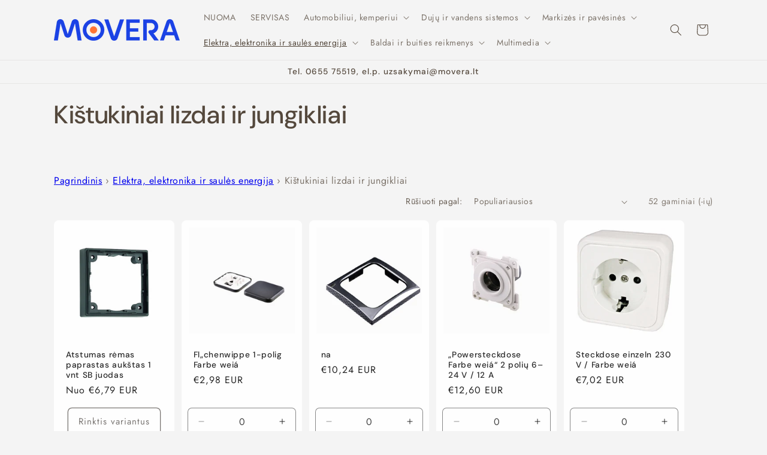

--- FILE ---
content_type: text/html; charset=utf-8
request_url: https://movera.lt/collections/rozetes
body_size: 38562
content:
<!doctype html>
<html class="js" lang="lt">
  <head>
    <meta charset="utf-8">
    <meta http-equiv="X-UA-Compatible" content="IE=edge">
    <meta name="viewport" content="width=device-width,initial-scale=1">
    <meta name="theme-color" content="">
    <link rel="canonical" href="https://movera.lt/collections/rozetes"><link rel="icon" type="image/png" href="//movera.lt/cdn/shop/files/O_7156e181-7dc8-4cec-94cd-606c193d0b86.png?crop=center&height=32&v=1614719973&width=32"><link rel="preconnect" href="https://fonts.shopifycdn.com" crossorigin><title>
      Kištukiniai lizdai ir jungikliai
 &ndash; Movera</title>

    

    

<meta property="og:site_name" content="Movera">
<meta property="og:url" content="https://movera.lt/collections/rozetes">
<meta property="og:title" content="Kištukiniai lizdai ir jungikliai">
<meta property="og:type" content="website">
<meta property="og:description" content="Laisvalaikio, turistavimo, namukų ant ratų įranga ir ne tik.."><meta property="og:image" content="http://movera.lt/cdn/shop/files/O_7156e181-7dc8-4cec-94cd-606c193d0b86.png?v=1614719973">
  <meta property="og:image:secure_url" content="https://movera.lt/cdn/shop/files/O_7156e181-7dc8-4cec-94cd-606c193d0b86.png?v=1614719973">
  <meta property="og:image:width" content="633">
  <meta property="og:image:height" content="634"><meta name="twitter:card" content="summary_large_image">
<meta name="twitter:title" content="Kištukiniai lizdai ir jungikliai">
<meta name="twitter:description" content="Laisvalaikio, turistavimo, namukų ant ratų įranga ir ne tik..">


    <script src="//movera.lt/cdn/shop/t/22/assets/constants.js?v=132983761750457495441728473764" defer="defer"></script>
    <script src="//movera.lt/cdn/shop/t/22/assets/pubsub.js?v=158357773527763999511728473764" defer="defer"></script>
    <script src="//movera.lt/cdn/shop/t/22/assets/global.js?v=152862011079830610291728473764" defer="defer"></script>
    <script src="//movera.lt/cdn/shop/t/22/assets/details-disclosure.js?v=13653116266235556501728473764" defer="defer"></script>
    <script src="//movera.lt/cdn/shop/t/22/assets/details-modal.js?v=25581673532751508451728473764" defer="defer"></script>
    <script src="//movera.lt/cdn/shop/t/22/assets/search-form.js?v=133129549252120666541728473764" defer="defer"></script><script src="//movera.lt/cdn/shop/t/22/assets/animations.js?v=88693664871331136111728473764" defer="defer"></script><script>window.performance && window.performance.mark && window.performance.mark('shopify.content_for_header.start');</script><meta id="shopify-digital-wallet" name="shopify-digital-wallet" content="/8383397973/digital_wallets/dialog">
<link rel="alternate" type="application/atom+xml" title="Feed" href="/collections/rozetes.atom" />
<link rel="next" href="/collections/rozetes?page=2">
<link rel="alternate" type="application/json+oembed" href="https://movera.lt/collections/rozetes.oembed">
<script async="async" src="/checkouts/internal/preloads.js?locale=lt-LT"></script>
<script id="shopify-features" type="application/json">{"accessToken":"325f6cab27b5db2fd7635371faf9ed31","betas":["rich-media-storefront-analytics"],"domain":"movera.lt","predictiveSearch":true,"shopId":8383397973,"locale":"lt"}</script>
<script>var Shopify = Shopify || {};
Shopify.shop = "moveranew.myshopify.com";
Shopify.locale = "lt";
Shopify.currency = {"active":"EUR","rate":"1.0"};
Shopify.country = "LT";
Shopify.theme = {"name":"VAT Updated copy of Trade","id":172918407495,"schema_name":"Trade","schema_version":"15.2.0","theme_store_id":2699,"role":"main"};
Shopify.theme.handle = "null";
Shopify.theme.style = {"id":null,"handle":null};
Shopify.cdnHost = "movera.lt/cdn";
Shopify.routes = Shopify.routes || {};
Shopify.routes.root = "/";</script>
<script type="module">!function(o){(o.Shopify=o.Shopify||{}).modules=!0}(window);</script>
<script>!function(o){function n(){var o=[];function n(){o.push(Array.prototype.slice.apply(arguments))}return n.q=o,n}var t=o.Shopify=o.Shopify||{};t.loadFeatures=n(),t.autoloadFeatures=n()}(window);</script>
<script id="shop-js-analytics" type="application/json">{"pageType":"collection"}</script>
<script defer="defer" async type="module" src="//movera.lt/cdn/shopifycloud/shop-js/modules/v2/client.init-shop-cart-sync_BT-GjEfc.en.esm.js"></script>
<script defer="defer" async type="module" src="//movera.lt/cdn/shopifycloud/shop-js/modules/v2/chunk.common_D58fp_Oc.esm.js"></script>
<script defer="defer" async type="module" src="//movera.lt/cdn/shopifycloud/shop-js/modules/v2/chunk.modal_xMitdFEc.esm.js"></script>
<script type="module">
  await import("//movera.lt/cdn/shopifycloud/shop-js/modules/v2/client.init-shop-cart-sync_BT-GjEfc.en.esm.js");
await import("//movera.lt/cdn/shopifycloud/shop-js/modules/v2/chunk.common_D58fp_Oc.esm.js");
await import("//movera.lt/cdn/shopifycloud/shop-js/modules/v2/chunk.modal_xMitdFEc.esm.js");

  window.Shopify.SignInWithShop?.initShopCartSync?.({"fedCMEnabled":true,"windoidEnabled":true});

</script>
<script>(function() {
  var isLoaded = false;
  function asyncLoad() {
    if (isLoaded) return;
    isLoaded = true;
    var urls = ["\/\/www.powr.io\/powr.js?powr-token=moveranew.myshopify.com\u0026external-type=shopify\u0026shop=moveranew.myshopify.com","\/\/s3.amazonaws.com\/booster-eu-cookie\/moveranew.myshopify.com\/booster_eu_cookie.js?shop=moveranew.myshopify.com"];
    for (var i = 0; i < urls.length; i++) {
      var s = document.createElement('script');
      s.type = 'text/javascript';
      s.async = true;
      s.src = urls[i];
      var x = document.getElementsByTagName('script')[0];
      x.parentNode.insertBefore(s, x);
    }
  };
  if(window.attachEvent) {
    window.attachEvent('onload', asyncLoad);
  } else {
    window.addEventListener('load', asyncLoad, false);
  }
})();</script>
<script id="__st">var __st={"a":8383397973,"offset":7200,"reqid":"9946ad61-4ebb-449b-a895-76c4b8e29bf7-1769088918","pageurl":"movera.lt\/collections\/rozetes","u":"4f071ec04511","p":"collection","rtyp":"collection","rid":245288108229};</script>
<script>window.ShopifyPaypalV4VisibilityTracking = true;</script>
<script id="captcha-bootstrap">!function(){'use strict';const t='contact',e='account',n='new_comment',o=[[t,t],['blogs',n],['comments',n],[t,'customer']],c=[[e,'customer_login'],[e,'guest_login'],[e,'recover_customer_password'],[e,'create_customer']],r=t=>t.map((([t,e])=>`form[action*='/${t}']:not([data-nocaptcha='true']) input[name='form_type'][value='${e}']`)).join(','),a=t=>()=>t?[...document.querySelectorAll(t)].map((t=>t.form)):[];function s(){const t=[...o],e=r(t);return a(e)}const i='password',u='form_key',d=['recaptcha-v3-token','g-recaptcha-response','h-captcha-response',i],f=()=>{try{return window.sessionStorage}catch{return}},m='__shopify_v',_=t=>t.elements[u];function p(t,e,n=!1){try{const o=window.sessionStorage,c=JSON.parse(o.getItem(e)),{data:r}=function(t){const{data:e,action:n}=t;return t[m]||n?{data:e,action:n}:{data:t,action:n}}(c);for(const[e,n]of Object.entries(r))t.elements[e]&&(t.elements[e].value=n);n&&o.removeItem(e)}catch(o){console.error('form repopulation failed',{error:o})}}const l='form_type',E='cptcha';function T(t){t.dataset[E]=!0}const w=window,h=w.document,L='Shopify',v='ce_forms',y='captcha';let A=!1;((t,e)=>{const n=(g='f06e6c50-85a8-45c8-87d0-21a2b65856fe',I='https://cdn.shopify.com/shopifycloud/storefront-forms-hcaptcha/ce_storefront_forms_captcha_hcaptcha.v1.5.2.iife.js',D={infoText:'Saugo „hCaptcha“',privacyText:'Privatumas',termsText:'Sąlygos'},(t,e,n)=>{const o=w[L][v],c=o.bindForm;if(c)return c(t,g,e,D).then(n);var r;o.q.push([[t,g,e,D],n]),r=I,A||(h.body.append(Object.assign(h.createElement('script'),{id:'captcha-provider',async:!0,src:r})),A=!0)});var g,I,D;w[L]=w[L]||{},w[L][v]=w[L][v]||{},w[L][v].q=[],w[L][y]=w[L][y]||{},w[L][y].protect=function(t,e){n(t,void 0,e),T(t)},Object.freeze(w[L][y]),function(t,e,n,w,h,L){const[v,y,A,g]=function(t,e,n){const i=e?o:[],u=t?c:[],d=[...i,...u],f=r(d),m=r(i),_=r(d.filter((([t,e])=>n.includes(e))));return[a(f),a(m),a(_),s()]}(w,h,L),I=t=>{const e=t.target;return e instanceof HTMLFormElement?e:e&&e.form},D=t=>v().includes(t);t.addEventListener('submit',(t=>{const e=I(t);if(!e)return;const n=D(e)&&!e.dataset.hcaptchaBound&&!e.dataset.recaptchaBound,o=_(e),c=g().includes(e)&&(!o||!o.value);(n||c)&&t.preventDefault(),c&&!n&&(function(t){try{if(!f())return;!function(t){const e=f();if(!e)return;const n=_(t);if(!n)return;const o=n.value;o&&e.removeItem(o)}(t);const e=Array.from(Array(32),(()=>Math.random().toString(36)[2])).join('');!function(t,e){_(t)||t.append(Object.assign(document.createElement('input'),{type:'hidden',name:u})),t.elements[u].value=e}(t,e),function(t,e){const n=f();if(!n)return;const o=[...t.querySelectorAll(`input[type='${i}']`)].map((({name:t})=>t)),c=[...d,...o],r={};for(const[a,s]of new FormData(t).entries())c.includes(a)||(r[a]=s);n.setItem(e,JSON.stringify({[m]:1,action:t.action,data:r}))}(t,e)}catch(e){console.error('failed to persist form',e)}}(e),e.submit())}));const S=(t,e)=>{t&&!t.dataset[E]&&(n(t,e.some((e=>e===t))),T(t))};for(const o of['focusin','change'])t.addEventListener(o,(t=>{const e=I(t);D(e)&&S(e,y())}));const B=e.get('form_key'),M=e.get(l),P=B&&M;t.addEventListener('DOMContentLoaded',(()=>{const t=y();if(P)for(const e of t)e.elements[l].value===M&&p(e,B);[...new Set([...A(),...v().filter((t=>'true'===t.dataset.shopifyCaptcha))])].forEach((e=>S(e,t)))}))}(h,new URLSearchParams(w.location.search),n,t,e,['guest_login'])})(!0,!0)}();</script>
<script integrity="sha256-4kQ18oKyAcykRKYeNunJcIwy7WH5gtpwJnB7kiuLZ1E=" data-source-attribution="shopify.loadfeatures" defer="defer" src="//movera.lt/cdn/shopifycloud/storefront/assets/storefront/load_feature-a0a9edcb.js" crossorigin="anonymous"></script>
<script data-source-attribution="shopify.dynamic_checkout.dynamic.init">var Shopify=Shopify||{};Shopify.PaymentButton=Shopify.PaymentButton||{isStorefrontPortableWallets:!0,init:function(){window.Shopify.PaymentButton.init=function(){};var t=document.createElement("script");t.src="https://movera.lt/cdn/shopifycloud/portable-wallets/latest/portable-wallets.lt.js",t.type="module",document.head.appendChild(t)}};
</script>
<script data-source-attribution="shopify.dynamic_checkout.buyer_consent">
  function portableWalletsHideBuyerConsent(e){var t=document.getElementById("shopify-buyer-consent"),n=document.getElementById("shopify-subscription-policy-button");t&&n&&(t.classList.add("hidden"),t.setAttribute("aria-hidden","true"),n.removeEventListener("click",e))}function portableWalletsShowBuyerConsent(e){var t=document.getElementById("shopify-buyer-consent"),n=document.getElementById("shopify-subscription-policy-button");t&&n&&(t.classList.remove("hidden"),t.removeAttribute("aria-hidden"),n.addEventListener("click",e))}window.Shopify?.PaymentButton&&(window.Shopify.PaymentButton.hideBuyerConsent=portableWalletsHideBuyerConsent,window.Shopify.PaymentButton.showBuyerConsent=portableWalletsShowBuyerConsent);
</script>
<script data-source-attribution="shopify.dynamic_checkout.cart.bootstrap">document.addEventListener("DOMContentLoaded",(function(){function t(){return document.querySelector("shopify-accelerated-checkout-cart, shopify-accelerated-checkout")}if(t())Shopify.PaymentButton.init();else{new MutationObserver((function(e,n){t()&&(Shopify.PaymentButton.init(),n.disconnect())})).observe(document.body,{childList:!0,subtree:!0})}}));
</script>
<script id='scb4127' type='text/javascript' async='' src='https://movera.lt/cdn/shopifycloud/privacy-banner/storefront-banner.js'></script><script id="sections-script" data-sections="header" defer="defer" src="//movera.lt/cdn/shop/t/22/compiled_assets/scripts.js?v=5860"></script>
<script>window.performance && window.performance.mark && window.performance.mark('shopify.content_for_header.end');</script>


    <style data-shopify>
      @font-face {
  font-family: Jost;
  font-weight: 400;
  font-style: normal;
  font-display: swap;
  src: url("//movera.lt/cdn/fonts/jost/jost_n4.d47a1b6347ce4a4c9f437608011273009d91f2b7.woff2") format("woff2"),
       url("//movera.lt/cdn/fonts/jost/jost_n4.791c46290e672b3f85c3d1c651ef2efa3819eadd.woff") format("woff");
}

      @font-face {
  font-family: Jost;
  font-weight: 700;
  font-style: normal;
  font-display: swap;
  src: url("//movera.lt/cdn/fonts/jost/jost_n7.921dc18c13fa0b0c94c5e2517ffe06139c3615a3.woff2") format("woff2"),
       url("//movera.lt/cdn/fonts/jost/jost_n7.cbfc16c98c1e195f46c536e775e4e959c5f2f22b.woff") format("woff");
}

      @font-face {
  font-family: Jost;
  font-weight: 400;
  font-style: italic;
  font-display: swap;
  src: url("//movera.lt/cdn/fonts/jost/jost_i4.b690098389649750ada222b9763d55796c5283a5.woff2") format("woff2"),
       url("//movera.lt/cdn/fonts/jost/jost_i4.fd766415a47e50b9e391ae7ec04e2ae25e7e28b0.woff") format("woff");
}

      @font-face {
  font-family: Jost;
  font-weight: 700;
  font-style: italic;
  font-display: swap;
  src: url("//movera.lt/cdn/fonts/jost/jost_i7.d8201b854e41e19d7ed9b1a31fe4fe71deea6d3f.woff2") format("woff2"),
       url("//movera.lt/cdn/fonts/jost/jost_i7.eae515c34e26b6c853efddc3fc0c552e0de63757.woff") format("woff");
}

      @font-face {
  font-family: "DM Sans";
  font-weight: 500;
  font-style: normal;
  font-display: swap;
  src: url("//movera.lt/cdn/fonts/dm_sans/dmsans_n5.8a0f1984c77eb7186ceb87c4da2173ff65eb012e.woff2") format("woff2"),
       url("//movera.lt/cdn/fonts/dm_sans/dmsans_n5.9ad2e755a89e15b3d6c53259daad5fc9609888e6.woff") format("woff");
}


      
        :root,
        .color-scheme-1 {
          --color-background: 244,244,244;
        
          --gradient-background: #f4f4f4;
        

        

        --color-foreground: 84,72,60;
        --color-background-contrast: 180,180,180;
        --color-shadow: 0,17,40;
        --color-button: 253,253,253;
        --color-button-text: 38,38,38;
        --color-secondary-button: 244,244,244;
        --color-secondary-button-text: 0,17,40;
        --color-link: 0,17,40;
        --color-badge-foreground: 84,72,60;
        --color-badge-background: 244,244,244;
        --color-badge-border: 84,72,60;
        --payment-terms-background-color: rgb(244 244 244);
      }
      
        
        .color-scheme-2 {
          --color-background: 255,255,255;
        
          --gradient-background: #ffffff;
        

        

        --color-foreground: 38,38,38;
        --color-background-contrast: 191,191,191;
        --color-shadow: 0,17,40;
        --color-button: 121,112,104;
        --color-button-text: 255,255,255;
        --color-secondary-button: 255,255,255;
        --color-secondary-button-text: 121,117,114;
        --color-link: 121,117,114;
        --color-badge-foreground: 38,38,38;
        --color-badge-background: 255,255,255;
        --color-badge-border: 38,38,38;
        --payment-terms-background-color: rgb(255 255 255);
      }
      
        
        .color-scheme-3 {
          --color-background: 194,183,172;
        
          --gradient-background: #c2b7ac;
        

        

        --color-foreground: 38,38,38;
        --color-background-contrast: 137,119,101;
        --color-shadow: 0,17,40;
        --color-button: 253,253,253;
        --color-button-text: 38,38,38;
        --color-secondary-button: 194,183,172;
        --color-secondary-button-text: 84,72,60;
        --color-link: 84,72,60;
        --color-badge-foreground: 38,38,38;
        --color-badge-background: 194,183,172;
        --color-badge-border: 38,38,38;
        --payment-terms-background-color: rgb(194 183 172);
      }
      
        
        .color-scheme-4 {
          --color-background: 28,34,40;
        
          --gradient-background: #1c2228;
        

        

        --color-foreground: 255,255,255;
        --color-background-contrast: 39,47,55;
        --color-shadow: 0,17,40;
        --color-button: 255,255,255;
        --color-button-text: 0,17,40;
        --color-secondary-button: 28,34,40;
        --color-secondary-button-text: 255,255,255;
        --color-link: 255,255,255;
        --color-badge-foreground: 255,255,255;
        --color-badge-background: 28,34,40;
        --color-badge-border: 255,255,255;
        --payment-terms-background-color: rgb(28 34 40);
      }
      
        
        .color-scheme-5 {
          --color-background: 50,56,65;
        
          --gradient-background: #323841;
        

        

        --color-foreground: 255,255,255;
        --color-background-contrast: 61,68,79;
        --color-shadow: 0,17,40;
        --color-button: 183,172,162;
        --color-button-text: 38,38,38;
        --color-secondary-button: 50,56,65;
        --color-secondary-button-text: 255,255,255;
        --color-link: 255,255,255;
        --color-badge-foreground: 255,255,255;
        --color-badge-background: 50,56,65;
        --color-badge-border: 255,255,255;
        --payment-terms-background-color: rgb(50 56 65);
      }
      

      body, .color-scheme-1, .color-scheme-2, .color-scheme-3, .color-scheme-4, .color-scheme-5 {
        color: rgba(var(--color-foreground), 0.75);
        background-color: rgb(var(--color-background));
      }

      :root {
        --font-body-family: Jost, sans-serif;
        --font-body-style: normal;
        --font-body-weight: 400;
        --font-body-weight-bold: 700;

        --font-heading-family: "DM Sans", sans-serif;
        --font-heading-style: normal;
        --font-heading-weight: 500;

        --font-body-scale: 1.0;
        --font-heading-scale: 1.05;

        --media-padding: px;
        --media-border-opacity: 0.05;
        --media-border-width: 1px;
        --media-radius: 8px;
        --media-shadow-opacity: 0.0;
        --media-shadow-horizontal-offset: 0px;
        --media-shadow-vertical-offset: 4px;
        --media-shadow-blur-radius: 5px;
        --media-shadow-visible: 0;

        --page-width: 120rem;
        --page-width-margin: 0rem;

        --product-card-image-padding: 1.2rem;
        --product-card-corner-radius: 0.8rem;
        --product-card-text-alignment: left;
        --product-card-border-width: 0.0rem;
        --product-card-border-opacity: 0.1;
        --product-card-shadow-opacity: 0.0;
        --product-card-shadow-visible: 0;
        --product-card-shadow-horizontal-offset: 0.0rem;
        --product-card-shadow-vertical-offset: 0.4rem;
        --product-card-shadow-blur-radius: 0.5rem;

        --collection-card-image-padding: 0.0rem;
        --collection-card-corner-radius: 0.8rem;
        --collection-card-text-alignment: left;
        --collection-card-border-width: 0.0rem;
        --collection-card-border-opacity: 0.1;
        --collection-card-shadow-opacity: 0.0;
        --collection-card-shadow-visible: 0;
        --collection-card-shadow-horizontal-offset: 0.0rem;
        --collection-card-shadow-vertical-offset: 0.4rem;
        --collection-card-shadow-blur-radius: 0.5rem;

        --blog-card-image-padding: 0.0rem;
        --blog-card-corner-radius: 0.8rem;
        --blog-card-text-alignment: left;
        --blog-card-border-width: 0.0rem;
        --blog-card-border-opacity: 0.1;
        --blog-card-shadow-opacity: 0.0;
        --blog-card-shadow-visible: 0;
        --blog-card-shadow-horizontal-offset: 0.0rem;
        --blog-card-shadow-vertical-offset: 0.4rem;
        --blog-card-shadow-blur-radius: 0.5rem;

        --badge-corner-radius: 4.0rem;

        --popup-border-width: 1px;
        --popup-border-opacity: 0.1;
        --popup-corner-radius: 8px;
        --popup-shadow-opacity: 0.05;
        --popup-shadow-horizontal-offset: 0px;
        --popup-shadow-vertical-offset: 4px;
        --popup-shadow-blur-radius: 5px;

        --drawer-border-width: 1px;
        --drawer-border-opacity: 0.1;
        --drawer-shadow-opacity: 0.0;
        --drawer-shadow-horizontal-offset: 0px;
        --drawer-shadow-vertical-offset: 4px;
        --drawer-shadow-blur-radius: 5px;

        --spacing-sections-desktop: 8px;
        --spacing-sections-mobile: 8px;

        --grid-desktop-vertical-spacing: 12px;
        --grid-desktop-horizontal-spacing: 12px;
        --grid-mobile-vertical-spacing: 6px;
        --grid-mobile-horizontal-spacing: 6px;

        --text-boxes-border-opacity: 0.1;
        --text-boxes-border-width: 0px;
        --text-boxes-radius: 8px;
        --text-boxes-shadow-opacity: 0.0;
        --text-boxes-shadow-visible: 0;
        --text-boxes-shadow-horizontal-offset: 0px;
        --text-boxes-shadow-vertical-offset: 4px;
        --text-boxes-shadow-blur-radius: 5px;

        --buttons-radius: 6px;
        --buttons-radius-outset: 7px;
        --buttons-border-width: 1px;
        --buttons-border-opacity: 1.0;
        --buttons-shadow-opacity: 0.0;
        --buttons-shadow-visible: 0;
        --buttons-shadow-horizontal-offset: 0px;
        --buttons-shadow-vertical-offset: 4px;
        --buttons-shadow-blur-radius: 5px;
        --buttons-border-offset: 0.3px;

        --inputs-radius: 6px;
        --inputs-border-width: 1px;
        --inputs-border-opacity: 0.55;
        --inputs-shadow-opacity: 0.0;
        --inputs-shadow-horizontal-offset: 0px;
        --inputs-margin-offset: 0px;
        --inputs-shadow-vertical-offset: 4px;
        --inputs-shadow-blur-radius: 5px;
        --inputs-radius-outset: 7px;

        --variant-pills-radius: 40px;
        --variant-pills-border-width: 1px;
        --variant-pills-border-opacity: 0.55;
        --variant-pills-shadow-opacity: 0.0;
        --variant-pills-shadow-horizontal-offset: 0px;
        --variant-pills-shadow-vertical-offset: 4px;
        --variant-pills-shadow-blur-radius: 5px;
      }

      *,
      *::before,
      *::after {
        box-sizing: inherit;
      }

      html {
        box-sizing: border-box;
        font-size: calc(var(--font-body-scale) * 62.5%);
        height: 100%;
      }

      body {
        display: grid;
        grid-template-rows: auto auto 1fr auto;
        grid-template-columns: 100%;
        min-height: 100%;
        margin: 0;
        font-size: 1.5rem;
        letter-spacing: 0.06rem;
        line-height: calc(1 + 0.8 / var(--font-body-scale));
        font-family: var(--font-body-family);
        font-style: var(--font-body-style);
        font-weight: var(--font-body-weight);
      }


      

      @media screen and (min-width: 750px) {
        body {
          font-size: 1.6rem;
        }
      }
    </style>

    <link href="//movera.lt/cdn/shop/t/22/assets/base.css?v=180008270436171932821730880458" rel="stylesheet" type="text/css" media="all" />
    <link rel="stylesheet" href="//movera.lt/cdn/shop/t/22/assets/component-cart-items.css?v=123238115697927560811728473764" media="print" onload="this.media='all'">
      <link rel="preload" as="font" href="//movera.lt/cdn/fonts/jost/jost_n4.d47a1b6347ce4a4c9f437608011273009d91f2b7.woff2" type="font/woff2" crossorigin>
      

      <link rel="preload" as="font" href="//movera.lt/cdn/fonts/dm_sans/dmsans_n5.8a0f1984c77eb7186ceb87c4da2173ff65eb012e.woff2" type="font/woff2" crossorigin>
      
<link
        rel="stylesheet"
        href="//movera.lt/cdn/shop/t/22/assets/component-predictive-search.css?v=118923337488134913561728473764"
        media="print"
        onload="this.media='all'"
      ><script>
      if (Shopify.designMode) {
        document.documentElement.classList.add('shopify-design-mode');
      }
    </script>
  <link href="https://monorail-edge.shopifysvc.com" rel="dns-prefetch">
<script>(function(){if ("sendBeacon" in navigator && "performance" in window) {try {var session_token_from_headers = performance.getEntriesByType('navigation')[0].serverTiming.find(x => x.name == '_s').description;} catch {var session_token_from_headers = undefined;}var session_cookie_matches = document.cookie.match(/_shopify_s=([^;]*)/);var session_token_from_cookie = session_cookie_matches && session_cookie_matches.length === 2 ? session_cookie_matches[1] : "";var session_token = session_token_from_headers || session_token_from_cookie || "";function handle_abandonment_event(e) {var entries = performance.getEntries().filter(function(entry) {return /monorail-edge.shopifysvc.com/.test(entry.name);});if (!window.abandonment_tracked && entries.length === 0) {window.abandonment_tracked = true;var currentMs = Date.now();var navigation_start = performance.timing.navigationStart;var payload = {shop_id: 8383397973,url: window.location.href,navigation_start,duration: currentMs - navigation_start,session_token,page_type: "collection"};window.navigator.sendBeacon("https://monorail-edge.shopifysvc.com/v1/produce", JSON.stringify({schema_id: "online_store_buyer_site_abandonment/1.1",payload: payload,metadata: {event_created_at_ms: currentMs,event_sent_at_ms: currentMs}}));}}window.addEventListener('pagehide', handle_abandonment_event);}}());</script>
<script id="web-pixels-manager-setup">(function e(e,d,r,n,o){if(void 0===o&&(o={}),!Boolean(null===(a=null===(i=window.Shopify)||void 0===i?void 0:i.analytics)||void 0===a?void 0:a.replayQueue)){var i,a;window.Shopify=window.Shopify||{};var t=window.Shopify;t.analytics=t.analytics||{};var s=t.analytics;s.replayQueue=[],s.publish=function(e,d,r){return s.replayQueue.push([e,d,r]),!0};try{self.performance.mark("wpm:start")}catch(e){}var l=function(){var e={modern:/Edge?\/(1{2}[4-9]|1[2-9]\d|[2-9]\d{2}|\d{4,})\.\d+(\.\d+|)|Firefox\/(1{2}[4-9]|1[2-9]\d|[2-9]\d{2}|\d{4,})\.\d+(\.\d+|)|Chrom(ium|e)\/(9{2}|\d{3,})\.\d+(\.\d+|)|(Maci|X1{2}).+ Version\/(15\.\d+|(1[6-9]|[2-9]\d|\d{3,})\.\d+)([,.]\d+|)( \(\w+\)|)( Mobile\/\w+|) Safari\/|Chrome.+OPR\/(9{2}|\d{3,})\.\d+\.\d+|(CPU[ +]OS|iPhone[ +]OS|CPU[ +]iPhone|CPU IPhone OS|CPU iPad OS)[ +]+(15[._]\d+|(1[6-9]|[2-9]\d|\d{3,})[._]\d+)([._]\d+|)|Android:?[ /-](13[3-9]|1[4-9]\d|[2-9]\d{2}|\d{4,})(\.\d+|)(\.\d+|)|Android.+Firefox\/(13[5-9]|1[4-9]\d|[2-9]\d{2}|\d{4,})\.\d+(\.\d+|)|Android.+Chrom(ium|e)\/(13[3-9]|1[4-9]\d|[2-9]\d{2}|\d{4,})\.\d+(\.\d+|)|SamsungBrowser\/([2-9]\d|\d{3,})\.\d+/,legacy:/Edge?\/(1[6-9]|[2-9]\d|\d{3,})\.\d+(\.\d+|)|Firefox\/(5[4-9]|[6-9]\d|\d{3,})\.\d+(\.\d+|)|Chrom(ium|e)\/(5[1-9]|[6-9]\d|\d{3,})\.\d+(\.\d+|)([\d.]+$|.*Safari\/(?![\d.]+ Edge\/[\d.]+$))|(Maci|X1{2}).+ Version\/(10\.\d+|(1[1-9]|[2-9]\d|\d{3,})\.\d+)([,.]\d+|)( \(\w+\)|)( Mobile\/\w+|) Safari\/|Chrome.+OPR\/(3[89]|[4-9]\d|\d{3,})\.\d+\.\d+|(CPU[ +]OS|iPhone[ +]OS|CPU[ +]iPhone|CPU IPhone OS|CPU iPad OS)[ +]+(10[._]\d+|(1[1-9]|[2-9]\d|\d{3,})[._]\d+)([._]\d+|)|Android:?[ /-](13[3-9]|1[4-9]\d|[2-9]\d{2}|\d{4,})(\.\d+|)(\.\d+|)|Mobile Safari.+OPR\/([89]\d|\d{3,})\.\d+\.\d+|Android.+Firefox\/(13[5-9]|1[4-9]\d|[2-9]\d{2}|\d{4,})\.\d+(\.\d+|)|Android.+Chrom(ium|e)\/(13[3-9]|1[4-9]\d|[2-9]\d{2}|\d{4,})\.\d+(\.\d+|)|Android.+(UC? ?Browser|UCWEB|U3)[ /]?(15\.([5-9]|\d{2,})|(1[6-9]|[2-9]\d|\d{3,})\.\d+)\.\d+|SamsungBrowser\/(5\.\d+|([6-9]|\d{2,})\.\d+)|Android.+MQ{2}Browser\/(14(\.(9|\d{2,})|)|(1[5-9]|[2-9]\d|\d{3,})(\.\d+|))(\.\d+|)|K[Aa][Ii]OS\/(3\.\d+|([4-9]|\d{2,})\.\d+)(\.\d+|)/},d=e.modern,r=e.legacy,n=navigator.userAgent;return n.match(d)?"modern":n.match(r)?"legacy":"unknown"}(),u="modern"===l?"modern":"legacy",c=(null!=n?n:{modern:"",legacy:""})[u],f=function(e){return[e.baseUrl,"/wpm","/b",e.hashVersion,"modern"===e.buildTarget?"m":"l",".js"].join("")}({baseUrl:d,hashVersion:r,buildTarget:u}),m=function(e){var d=e.version,r=e.bundleTarget,n=e.surface,o=e.pageUrl,i=e.monorailEndpoint;return{emit:function(e){var a=e.status,t=e.errorMsg,s=(new Date).getTime(),l=JSON.stringify({metadata:{event_sent_at_ms:s},events:[{schema_id:"web_pixels_manager_load/3.1",payload:{version:d,bundle_target:r,page_url:o,status:a,surface:n,error_msg:t},metadata:{event_created_at_ms:s}}]});if(!i)return console&&console.warn&&console.warn("[Web Pixels Manager] No Monorail endpoint provided, skipping logging."),!1;try{return self.navigator.sendBeacon.bind(self.navigator)(i,l)}catch(e){}var u=new XMLHttpRequest;try{return u.open("POST",i,!0),u.setRequestHeader("Content-Type","text/plain"),u.send(l),!0}catch(e){return console&&console.warn&&console.warn("[Web Pixels Manager] Got an unhandled error while logging to Monorail."),!1}}}}({version:r,bundleTarget:l,surface:e.surface,pageUrl:self.location.href,monorailEndpoint:e.monorailEndpoint});try{o.browserTarget=l,function(e){var d=e.src,r=e.async,n=void 0===r||r,o=e.onload,i=e.onerror,a=e.sri,t=e.scriptDataAttributes,s=void 0===t?{}:t,l=document.createElement("script"),u=document.querySelector("head"),c=document.querySelector("body");if(l.async=n,l.src=d,a&&(l.integrity=a,l.crossOrigin="anonymous"),s)for(var f in s)if(Object.prototype.hasOwnProperty.call(s,f))try{l.dataset[f]=s[f]}catch(e){}if(o&&l.addEventListener("load",o),i&&l.addEventListener("error",i),u)u.appendChild(l);else{if(!c)throw new Error("Did not find a head or body element to append the script");c.appendChild(l)}}({src:f,async:!0,onload:function(){if(!function(){var e,d;return Boolean(null===(d=null===(e=window.Shopify)||void 0===e?void 0:e.analytics)||void 0===d?void 0:d.initialized)}()){var d=window.webPixelsManager.init(e)||void 0;if(d){var r=window.Shopify.analytics;r.replayQueue.forEach((function(e){var r=e[0],n=e[1],o=e[2];d.publishCustomEvent(r,n,o)})),r.replayQueue=[],r.publish=d.publishCustomEvent,r.visitor=d.visitor,r.initialized=!0}}},onerror:function(){return m.emit({status:"failed",errorMsg:"".concat(f," has failed to load")})},sri:function(e){var d=/^sha384-[A-Za-z0-9+/=]+$/;return"string"==typeof e&&d.test(e)}(c)?c:"",scriptDataAttributes:o}),m.emit({status:"loading"})}catch(e){m.emit({status:"failed",errorMsg:(null==e?void 0:e.message)||"Unknown error"})}}})({shopId: 8383397973,storefrontBaseUrl: "https://movera.lt",extensionsBaseUrl: "https://extensions.shopifycdn.com/cdn/shopifycloud/web-pixels-manager",monorailEndpoint: "https://monorail-edge.shopifysvc.com/unstable/produce_batch",surface: "storefront-renderer",enabledBetaFlags: ["2dca8a86"],webPixelsConfigList: [{"id":"169312583","eventPayloadVersion":"v1","runtimeContext":"LAX","scriptVersion":"1","type":"CUSTOM","privacyPurposes":["ANALYTICS"],"name":"Google Analytics tag (migrated)"},{"id":"shopify-app-pixel","configuration":"{}","eventPayloadVersion":"v1","runtimeContext":"STRICT","scriptVersion":"0450","apiClientId":"shopify-pixel","type":"APP","privacyPurposes":["ANALYTICS","MARKETING"]},{"id":"shopify-custom-pixel","eventPayloadVersion":"v1","runtimeContext":"LAX","scriptVersion":"0450","apiClientId":"shopify-pixel","type":"CUSTOM","privacyPurposes":["ANALYTICS","MARKETING"]}],isMerchantRequest: false,initData: {"shop":{"name":"Movera","paymentSettings":{"currencyCode":"EUR"},"myshopifyDomain":"moveranew.myshopify.com","countryCode":"LT","storefrontUrl":"https:\/\/movera.lt"},"customer":null,"cart":null,"checkout":null,"productVariants":[],"purchasingCompany":null},},"https://movera.lt/cdn","fcfee988w5aeb613cpc8e4bc33m6693e112",{"modern":"","legacy":""},{"shopId":"8383397973","storefrontBaseUrl":"https:\/\/movera.lt","extensionBaseUrl":"https:\/\/extensions.shopifycdn.com\/cdn\/shopifycloud\/web-pixels-manager","surface":"storefront-renderer","enabledBetaFlags":"[\"2dca8a86\"]","isMerchantRequest":"false","hashVersion":"fcfee988w5aeb613cpc8e4bc33m6693e112","publish":"custom","events":"[[\"page_viewed\",{}],[\"collection_viewed\",{\"collection\":{\"id\":\"245288108229\",\"title\":\"Kištukiniai lizdai ir jungikliai\",\"productVariants\":[{\"price\":{\"amount\":5.61,\"currencyCode\":\"EUR\"},\"product\":{\"title\":\"Atstumas rėmas paprastas aukštas 1 vnt SB juodas\",\"vendor\":\"FAWO\",\"id\":\"10063756558663\",\"untranslatedTitle\":\"Atstumas rėmas paprastas aukštas 1 vnt SB juodas\",\"url\":\"\/products\/range-electric-9980967\",\"type\":\"Kištukiniai lizdai ir jungikliai\"},\"id\":\"51271726334279\",\"image\":{\"src\":\"\/\/movera.lt\/cdn\/shop\/files\/Movera-L-0060509100.jpg?v=1742356574\"},\"sku\":\"9980967\",\"title\":\"1 karto\",\"untranslatedTitle\":\"1 karto\"},{\"price\":{\"amount\":2.46,\"currencyCode\":\"EUR\"},\"product\":{\"title\":\"Fl„chenwippe 1-polig Farbe weiá\",\"vendor\":\"FAWO\",\"id\":\"10063751479623\",\"untranslatedTitle\":\"Fl„chenwippe 1-polig Farbe weiá\",\"url\":\"\/products\/range-electric-9974320\",\"type\":\"Kištukiniai lizdai ir jungikliai\"},\"id\":\"51271715619143\",\"image\":{\"src\":\"\/\/movera.lt\/cdn\/shop\/files\/Movera-L-0060503100.png?v=1742356331\"},\"sku\":\"9974320\",\"title\":\"Default Title\",\"untranslatedTitle\":\"Default Title\"},{\"price\":{\"amount\":8.46,\"currencyCode\":\"EUR\"},\"product\":{\"title\":\"na\",\"vendor\":\"Berker\",\"id\":\"10063748137287\",\"untranslatedTitle\":\"na\",\"url\":\"\/products\/range-electric-9981418\",\"type\":\"Kištukiniai lizdai ir jungikliai\"},\"id\":\"51271704772935\",\"image\":{\"src\":\"\/\/movera.lt\/cdn\/shop\/files\/Movera-L-0060528100.png?v=1742356166\"},\"sku\":\"9981418\",\"title\":\"Default Title\",\"untranslatedTitle\":\"Default Title\"},{\"price\":{\"amount\":10.41,\"currencyCode\":\"EUR\"},\"product\":{\"title\":\"„Powersteckdose Farbe weiá“ 2 polių 6–24 V \/ 12 A\",\"vendor\":\"FAWO\",\"id\":\"10063746957639\",\"untranslatedTitle\":\"„Powersteckdose Farbe weiá“ 2 polių 6–24 V \/ 12 A\",\"url\":\"\/products\/range-electric-9974540\",\"type\":\"Kištukiniai lizdai ir jungikliai\"},\"id\":\"51271702806855\",\"image\":{\"src\":\"\/\/movera.lt\/cdn\/shop\/files\/Movera-L-0060506100.jpg?v=1742356108\"},\"sku\":\"9974540\",\"title\":\"Default Title\",\"untranslatedTitle\":\"Default Title\"},{\"price\":{\"amount\":5.8,\"currencyCode\":\"EUR\"},\"product\":{\"title\":\"Steckdose einzeln 230 V \/ Farbe weiá\",\"vendor\":\"H.A.B.A.\",\"id\":\"10063745319239\",\"untranslatedTitle\":\"Steckdose einzeln 230 V \/ Farbe weiá\",\"url\":\"\/products\/range-electric-9930242\",\"type\":\"Kištukiniai lizdai ir jungikliai\"},\"id\":\"51271699366215\",\"image\":{\"src\":\"\/\/movera.lt\/cdn\/shop\/files\/Movera-L-9930242100.jpg?v=1742356033\"},\"sku\":\"9930242\",\"title\":\"Default Title\",\"untranslatedTitle\":\"Default Title\"},{\"price\":{\"amount\":15.54,\"currencyCode\":\"EUR\"},\"product\":{\"title\":\"Maitinimo lizdas Berker Color matinis antracitas 12 V\",\"vendor\":\"Berker\",\"id\":\"10063743254855\",\"untranslatedTitle\":\"Maitinimo lizdas Berker Color matinis antracitas 12 V\",\"url\":\"\/products\/range-electric-9983326\",\"type\":\"Kištukiniai lizdai ir jungikliai\"},\"id\":\"51271685144903\",\"image\":{\"src\":\"\/\/movera.lt\/cdn\/shop\/files\/Movera-L-0060545100.jpg?v=1742355921\"},\"sku\":\"9983326\",\"title\":\"Default Title\",\"untranslatedTitle\":\"Default Title\"},{\"price\":{\"amount\":6.08,\"currencyCode\":\"EUR\"},\"product\":{\"title\":\"Rėmas Berker Color antracito 2 skydas\",\"vendor\":\"Berker\",\"id\":\"10063738831175\",\"untranslatedTitle\":\"Rėmas Berker Color antracito 2 skydas\",\"url\":\"\/products\/range-electric-9981406\",\"type\":\"Kištukiniai lizdai ir jungikliai\"},\"id\":\"51271674036551\",\"image\":{\"src\":\"\/\/movera.lt\/cdn\/shop\/files\/Movera-L-0060525100.jpg?v=1742355683\"},\"sku\":\"9981406\",\"title\":\"Default Title\",\"untranslatedTitle\":\"Default Title\"},{\"price\":{\"amount\":15.92,\"currencyCode\":\"EUR\"},\"product\":{\"title\":\"Powerboard HABA Lanciano Rali 700 mm sp. juodas\",\"vendor\":\"H.A.B.A.\",\"id\":\"10063734407495\",\"untranslatedTitle\":\"Powerboard HABA Lanciano Rali 700 mm sp. juodas\",\"url\":\"\/products\/range-electric-9962232\",\"type\":\"Kištukiniai lizdai ir jungikliai\"},\"id\":\"51271657259335\",\"image\":{\"src\":\"\/\/movera.lt\/cdn\/shop\/files\/Movera-L-9962232100.jpg?v=1742355453\"},\"sku\":\"9962232\",\"title\":\"Default Title\",\"untranslatedTitle\":\"Default Title\"},{\"price\":{\"amount\":9.74,\"currencyCode\":\"EUR\"},\"product\":{\"title\":\"Rėmas Berker Color antracito 3 skydas\",\"vendor\":\"Berker\",\"id\":\"10063729492295\",\"untranslatedTitle\":\"Rėmas Berker Color antracito 3 skydas\",\"url\":\"\/products\/range-electric-9981410\",\"type\":\"Kištukiniai lizdai ir jungikliai\"},\"id\":\"51271646478663\",\"image\":{\"src\":\"\/\/movera.lt\/cdn\/shop\/files\/Movera-L-0060526100.jpg?v=1742355193\"},\"sku\":\"9981410\",\"title\":\"Default Title\",\"untranslatedTitle\":\"Default Title\"},{\"price\":{\"amount\":120.65,\"currencyCode\":\"EUR\"},\"product\":{\"title\":\"Dimmer 12 V Spalva juoda\",\"vendor\":\"FAWO\",\"id\":\"10063714976071\",\"untranslatedTitle\":\"Dimmer 12 V Spalva juoda\",\"url\":\"\/products\/range-electric-9931907\",\"type\":\"Kištukiniai lizdai ir jungikliai\"},\"id\":\"51271609352519\",\"image\":{\"src\":\"\/\/movera.lt\/cdn\/shop\/files\/Movera-L-9931907100.jpg?v=1742354642\"},\"sku\":\"9931907\",\"title\":\"Default Title\",\"untranslatedTitle\":\"Default Title\"},{\"price\":{\"amount\":2.47,\"currencyCode\":\"EUR\"},\"product\":{\"title\":\"Atlenkiamas dangtis Spalva ruda\",\"vendor\":\"FAWO\",\"id\":\"10063708586311\",\"untranslatedTitle\":\"Atlenkiamas dangtis Spalva ruda\",\"url\":\"\/products\/range-electric-9974450\",\"type\":\"Kištukiniai lizdai ir jungikliai\"},\"id\":\"51271590871367\",\"image\":{\"src\":\"\/\/movera.lt\/cdn\/shop\/files\/Movera-L-0060501100.jpg?v=1742354467\"},\"sku\":\"9974450\",\"title\":\"Default Title\",\"untranslatedTitle\":\"Default Title\"},{\"price\":{\"amount\":16.06,\"currencyCode\":\"EUR\"},\"product\":{\"title\":\"Serijos jungiklis Berker Color antracitas\",\"vendor\":\"Berker\",\"id\":\"10063693021511\",\"untranslatedTitle\":\"Serijos jungiklis Berker Color antracitas\",\"url\":\"\/products\/range-electric-9981428\",\"type\":\"Kištukiniai lizdai ir jungikliai\"},\"id\":\"51271554171207\",\"image\":{\"src\":\"\/\/movera.lt\/cdn\/shop\/files\/Movera-L-9981428200.jpg?v=1742354028\"},\"sku\":\"9981428\",\"title\":\"Default Title\",\"untranslatedTitle\":\"Default Title\"},{\"price\":{\"amount\":15.16,\"currencyCode\":\"EUR\"},\"product\":{\"title\":\"Kištukinis lizdas Berker Version Swiss Color matinis antracitas 10 A 250 V 3 kontaktų\",\"vendor\":\"Berker\",\"id\":\"10063691317575\",\"untranslatedTitle\":\"Kištukinis lizdas Berker Version Swiss Color matinis antracitas 10 A 250 V 3 kontaktų\",\"url\":\"\/products\/range-electric-9997867\",\"type\":\"Kištukiniai lizdai ir jungikliai\"},\"id\":\"51271550763335\",\"image\":{\"src\":\"\/\/movera.lt\/cdn\/shop\/files\/Movera-L-0060547100.jpg?v=1742353986\"},\"sku\":\"9997867\",\"title\":\"Default Title\",\"untranslatedTitle\":\"Default Title\"},{\"price\":{\"amount\":5.61,\"currencyCode\":\"EUR\"},\"product\":{\"title\":\"Rėmas, 3 polių Spalva juoda 170 x 60 mm\",\"vendor\":\"FAWO\",\"id\":\"10063672082759\",\"untranslatedTitle\":\"Rėmas, 3 polių Spalva juoda 170 x 60 mm\",\"url\":\"\/products\/range-electric-9970283\",\"type\":\"Kištukiniai lizdai ir jungikliai\"},\"id\":\"51271506460999\",\"image\":{\"src\":\"\/\/movera.lt\/cdn\/shop\/files\/Movera-L-0060497100.png?v=1742353428\"},\"sku\":\"9970283\",\"title\":\"Default Title\",\"untranslatedTitle\":\"Default Title\"},{\"price\":{\"amount\":2.57,\"currencyCode\":\"EUR\"},\"product\":{\"title\":\"Kontaktinis apsauginis dangtelis 1 vnt SB\",\"vendor\":\"FAWO\",\"id\":\"10063640723783\",\"untranslatedTitle\":\"Kontaktinis apsauginis dangtelis 1 vnt SB\",\"url\":\"\/products\/range-electric-9980984\",\"type\":\"Kištukiniai lizdai ir jungikliai\"},\"id\":\"51271429980487\",\"image\":{\"src\":\"\/\/movera.lt\/cdn\/shop\/files\/Movera-L-9980984100.jpg?v=1742352425\"},\"sku\":\"9980984\",\"title\":\"Default Title\",\"untranslatedTitle\":\"Default Title\"},{\"price\":{\"amount\":23.29,\"currencyCode\":\"EUR\"},\"product\":{\"title\":\"Berker SAT jungties lizdas Spalva antracitas\",\"vendor\":\"Berker\",\"id\":\"10063639052615\",\"untranslatedTitle\":\"Berker SAT jungties lizdas Spalva antracitas\",\"url\":\"\/products\/range-electric-9981452\",\"type\":\"Kištukiniai lizdai ir jungikliai\"},\"id\":\"51271426834759\",\"image\":{\"src\":\"\/\/movera.lt\/cdn\/shop\/files\/Movera-L-9981452100.jpg?v=1742352371\"},\"sku\":\"9981452\",\"title\":\"Default Title\",\"untranslatedTitle\":\"Default Title\"},{\"price\":{\"amount\":41.34,\"currencyCode\":\"EUR\"},\"product\":{\"title\":\"USB įkrovimo lizdas 3 000 mA 12 V\",\"vendor\":\"FAWO\",\"id\":\"10063631909191\",\"untranslatedTitle\":\"USB įkrovimo lizdas 3 000 mA 12 V\",\"url\":\"\/products\/range-electric-9931997\",\"type\":\"Kištukiniai lizdai ir jungikliai\"},\"id\":\"51271405437255\",\"image\":{\"src\":\"\/\/movera.lt\/cdn\/shop\/files\/Movera-L-9931997100.jpg?v=1742352111\"},\"sku\":\"9931997\",\"title\":\"Default Title\",\"untranslatedTitle\":\"Default Title\"},{\"price\":{\"amount\":10.69,\"currencyCode\":\"EUR\"},\"product\":{\"title\":\"konstrukcinis korpusas 1x su įtempimo sumažinimu Integro flow antracitas briliantas\",\"vendor\":\"Berker\",\"id\":\"10063627616583\",\"untranslatedTitle\":\"konstrukcinis korpusas 1x su įtempimo sumažinimu Integro flow antracitas briliantas\",\"url\":\"\/products\/range-electric-9983322\",\"type\":\"Kištukiniai lizdai ir jungikliai\"},\"id\":\"51271391215943\",\"image\":{\"src\":\"\/\/movera.lt\/cdn\/shop\/files\/Movera-L-0060543100.jpg?v=1742351943\"},\"sku\":\"9983322\",\"title\":\"Default Title\",\"untranslatedTitle\":\"Default Title\"},{\"price\":{\"amount\":14.02,\"currencyCode\":\"EUR\"},\"product\":{\"title\":\"na\",\"vendor\":\"FAWO\",\"id\":\"10063603532103\",\"untranslatedTitle\":\"na\",\"url\":\"\/products\/range-electric-9923150\",\"type\":\"Kištukiniai lizdai ir jungikliai\"},\"id\":\"51271322370375\",\"image\":{\"src\":\"\/\/movera.lt\/cdn\/shop\/files\/Movera-L-0060494100.png?v=1742351044\"},\"sku\":\"9923150\",\"title\":\"supakuotas\",\"untranslatedTitle\":\"supakuotas\"},{\"price\":{\"amount\":9.98,\"currencyCode\":\"EUR\"},\"product\":{\"title\":\"Steckdose doppel 230 V \/ Farbe weiá\",\"vendor\":\"H.A.B.A.\",\"id\":\"10063594979655\",\"untranslatedTitle\":\"Steckdose doppel 230 V \/ Farbe weiá\",\"url\":\"\/products\/range-electric-9930243\",\"type\":\"Kištukiniai lizdai ir jungikliai\"},\"id\":\"51271300415815\",\"image\":{\"src\":\"\/\/movera.lt\/cdn\/shop\/files\/Movera-L-9930243100.jpg?v=1742350730\"},\"sku\":\"9930243\",\"title\":\"Default Title\",\"untranslatedTitle\":\"Default Title\"}]}}]]"});</script><script>
  window.ShopifyAnalytics = window.ShopifyAnalytics || {};
  window.ShopifyAnalytics.meta = window.ShopifyAnalytics.meta || {};
  window.ShopifyAnalytics.meta.currency = 'EUR';
  var meta = {"products":[{"id":10063756558663,"gid":"gid:\/\/shopify\/Product\/10063756558663","vendor":"FAWO","type":"Kištukiniai lizdai ir jungikliai","handle":"range-electric-9980967","variants":[{"id":51271726334279,"price":561,"name":"Atstumas rėmas paprastas aukštas 1 vnt SB juodas - 1 karto","public_title":"1 karto","sku":"9980967"},{"id":51271726367047,"price":779,"name":"Atstumas rėmas paprastas aukštas 1 vnt SB juodas - 3 kartus","public_title":"3 kartus","sku":"9980969"}],"remote":false},{"id":10063751479623,"gid":"gid:\/\/shopify\/Product\/10063751479623","vendor":"FAWO","type":"Kištukiniai lizdai ir jungikliai","handle":"range-electric-9974320","variants":[{"id":51271715619143,"price":246,"name":"Fl„chenwippe 1-polig Farbe weiá","public_title":null,"sku":"9974320"}],"remote":false},{"id":10063748137287,"gid":"gid:\/\/shopify\/Product\/10063748137287","vendor":"Berker","type":"Kištukiniai lizdai ir jungikliai","handle":"range-electric-9981418","variants":[{"id":51271704772935,"price":846,"name":"na","public_title":null,"sku":"9981418"}],"remote":false},{"id":10063746957639,"gid":"gid:\/\/shopify\/Product\/10063746957639","vendor":"FAWO","type":"Kištukiniai lizdai ir jungikliai","handle":"range-electric-9974540","variants":[{"id":51271702806855,"price":1041,"name":"„Powersteckdose Farbe weiá“ 2 polių 6–24 V \/ 12 A","public_title":null,"sku":"9974540"}],"remote":false},{"id":10063745319239,"gid":"gid:\/\/shopify\/Product\/10063745319239","vendor":"H.A.B.A.","type":"Kištukiniai lizdai ir jungikliai","handle":"range-electric-9930242","variants":[{"id":51271699366215,"price":580,"name":"Steckdose einzeln 230 V \/ Farbe weiá","public_title":null,"sku":"9930242"}],"remote":false},{"id":10063743254855,"gid":"gid:\/\/shopify\/Product\/10063743254855","vendor":"Berker","type":"Kištukiniai lizdai ir jungikliai","handle":"range-electric-9983326","variants":[{"id":51271685144903,"price":1554,"name":"Maitinimo lizdas Berker Color matinis antracitas 12 V","public_title":null,"sku":"9983326"}],"remote":false},{"id":10063738831175,"gid":"gid:\/\/shopify\/Product\/10063738831175","vendor":"Berker","type":"Kištukiniai lizdai ir jungikliai","handle":"range-electric-9981406","variants":[{"id":51271674036551,"price":608,"name":"Rėmas Berker Color antracito 2 skydas","public_title":null,"sku":"9981406"}],"remote":false},{"id":10063734407495,"gid":"gid:\/\/shopify\/Product\/10063734407495","vendor":"H.A.B.A.","type":"Kištukiniai lizdai ir jungikliai","handle":"range-electric-9962232","variants":[{"id":51271657259335,"price":1592,"name":"Powerboard HABA Lanciano Rali 700 mm sp. juodas","public_title":null,"sku":"9962232"}],"remote":false},{"id":10063729492295,"gid":"gid:\/\/shopify\/Product\/10063729492295","vendor":"Berker","type":"Kištukiniai lizdai ir jungikliai","handle":"range-electric-9981410","variants":[{"id":51271646478663,"price":974,"name":"Rėmas Berker Color antracito 3 skydas","public_title":null,"sku":"9981410"}],"remote":false},{"id":10063714976071,"gid":"gid:\/\/shopify\/Product\/10063714976071","vendor":"FAWO","type":"Kištukiniai lizdai ir jungikliai","handle":"range-electric-9931907","variants":[{"id":51271609352519,"price":12065,"name":"Dimmer 12 V Spalva juoda","public_title":null,"sku":"9931907"}],"remote":false},{"id":10063708586311,"gid":"gid:\/\/shopify\/Product\/10063708586311","vendor":"FAWO","type":"Kištukiniai lizdai ir jungikliai","handle":"range-electric-9974450","variants":[{"id":51271590871367,"price":247,"name":"Atlenkiamas dangtis Spalva ruda","public_title":null,"sku":"9974450"}],"remote":false},{"id":10063693021511,"gid":"gid:\/\/shopify\/Product\/10063693021511","vendor":"Berker","type":"Kištukiniai lizdai ir jungikliai","handle":"range-electric-9981428","variants":[{"id":51271554171207,"price":1606,"name":"Serijos jungiklis Berker Color antracitas","public_title":null,"sku":"9981428"}],"remote":false},{"id":10063691317575,"gid":"gid:\/\/shopify\/Product\/10063691317575","vendor":"Berker","type":"Kištukiniai lizdai ir jungikliai","handle":"range-electric-9997867","variants":[{"id":51271550763335,"price":1516,"name":"Kištukinis lizdas Berker Version Swiss Color matinis antracitas 10 A 250 V 3 kontaktų","public_title":null,"sku":"9997867"}],"remote":false},{"id":10063672082759,"gid":"gid:\/\/shopify\/Product\/10063672082759","vendor":"FAWO","type":"Kištukiniai lizdai ir jungikliai","handle":"range-electric-9970283","variants":[{"id":51271506460999,"price":561,"name":"Rėmas, 3 polių Spalva juoda 170 x 60 mm","public_title":null,"sku":"9970283"}],"remote":false},{"id":10063640723783,"gid":"gid:\/\/shopify\/Product\/10063640723783","vendor":"FAWO","type":"Kištukiniai lizdai ir jungikliai","handle":"range-electric-9980984","variants":[{"id":51271429980487,"price":257,"name":"Kontaktinis apsauginis dangtelis 1 vnt SB","public_title":null,"sku":"9980984"}],"remote":false},{"id":10063639052615,"gid":"gid:\/\/shopify\/Product\/10063639052615","vendor":"Berker","type":"Kištukiniai lizdai ir jungikliai","handle":"range-electric-9981452","variants":[{"id":51271426834759,"price":2329,"name":"Berker SAT jungties lizdas Spalva antracitas","public_title":null,"sku":"9981452"}],"remote":false},{"id":10063631909191,"gid":"gid:\/\/shopify\/Product\/10063631909191","vendor":"FAWO","type":"Kištukiniai lizdai ir jungikliai","handle":"range-electric-9931997","variants":[{"id":51271405437255,"price":4134,"name":"USB įkrovimo lizdas 3 000 mA 12 V","public_title":null,"sku":"9931997"}],"remote":false},{"id":10063627616583,"gid":"gid:\/\/shopify\/Product\/10063627616583","vendor":"Berker","type":"Kištukiniai lizdai ir jungikliai","handle":"range-electric-9983322","variants":[{"id":51271391215943,"price":1069,"name":"konstrukcinis korpusas 1x su įtempimo sumažinimu Integro flow antracitas briliantas","public_title":null,"sku":"9983322"}],"remote":false},{"id":10063603532103,"gid":"gid:\/\/shopify\/Product\/10063603532103","vendor":"FAWO","type":"Kištukiniai lizdai ir jungikliai","handle":"range-electric-9923150","variants":[{"id":51271322370375,"price":1402,"name":"na - supakuotas","public_title":"supakuotas","sku":"9923150"}],"remote":false},{"id":10063594979655,"gid":"gid:\/\/shopify\/Product\/10063594979655","vendor":"H.A.B.A.","type":"Kištukiniai lizdai ir jungikliai","handle":"range-electric-9930243","variants":[{"id":51271300415815,"price":998,"name":"Steckdose doppel 230 V \/ Farbe weiá","public_title":null,"sku":"9930243"}],"remote":false}],"page":{"pageType":"collection","resourceType":"collection","resourceId":245288108229,"requestId":"9946ad61-4ebb-449b-a895-76c4b8e29bf7-1769088918"}};
  for (var attr in meta) {
    window.ShopifyAnalytics.meta[attr] = meta[attr];
  }
</script>
<script class="analytics">
  (function () {
    var customDocumentWrite = function(content) {
      var jquery = null;

      if (window.jQuery) {
        jquery = window.jQuery;
      } else if (window.Checkout && window.Checkout.$) {
        jquery = window.Checkout.$;
      }

      if (jquery) {
        jquery('body').append(content);
      }
    };

    var hasLoggedConversion = function(token) {
      if (token) {
        return document.cookie.indexOf('loggedConversion=' + token) !== -1;
      }
      return false;
    }

    var setCookieIfConversion = function(token) {
      if (token) {
        var twoMonthsFromNow = new Date(Date.now());
        twoMonthsFromNow.setMonth(twoMonthsFromNow.getMonth() + 2);

        document.cookie = 'loggedConversion=' + token + '; expires=' + twoMonthsFromNow;
      }
    }

    var trekkie = window.ShopifyAnalytics.lib = window.trekkie = window.trekkie || [];
    if (trekkie.integrations) {
      return;
    }
    trekkie.methods = [
      'identify',
      'page',
      'ready',
      'track',
      'trackForm',
      'trackLink'
    ];
    trekkie.factory = function(method) {
      return function() {
        var args = Array.prototype.slice.call(arguments);
        args.unshift(method);
        trekkie.push(args);
        return trekkie;
      };
    };
    for (var i = 0; i < trekkie.methods.length; i++) {
      var key = trekkie.methods[i];
      trekkie[key] = trekkie.factory(key);
    }
    trekkie.load = function(config) {
      trekkie.config = config || {};
      trekkie.config.initialDocumentCookie = document.cookie;
      var first = document.getElementsByTagName('script')[0];
      var script = document.createElement('script');
      script.type = 'text/javascript';
      script.onerror = function(e) {
        var scriptFallback = document.createElement('script');
        scriptFallback.type = 'text/javascript';
        scriptFallback.onerror = function(error) {
                var Monorail = {
      produce: function produce(monorailDomain, schemaId, payload) {
        var currentMs = new Date().getTime();
        var event = {
          schema_id: schemaId,
          payload: payload,
          metadata: {
            event_created_at_ms: currentMs,
            event_sent_at_ms: currentMs
          }
        };
        return Monorail.sendRequest("https://" + monorailDomain + "/v1/produce", JSON.stringify(event));
      },
      sendRequest: function sendRequest(endpointUrl, payload) {
        // Try the sendBeacon API
        if (window && window.navigator && typeof window.navigator.sendBeacon === 'function' && typeof window.Blob === 'function' && !Monorail.isIos12()) {
          var blobData = new window.Blob([payload], {
            type: 'text/plain'
          });

          if (window.navigator.sendBeacon(endpointUrl, blobData)) {
            return true;
          } // sendBeacon was not successful

        } // XHR beacon

        var xhr = new XMLHttpRequest();

        try {
          xhr.open('POST', endpointUrl);
          xhr.setRequestHeader('Content-Type', 'text/plain');
          xhr.send(payload);
        } catch (e) {
          console.log(e);
        }

        return false;
      },
      isIos12: function isIos12() {
        return window.navigator.userAgent.lastIndexOf('iPhone; CPU iPhone OS 12_') !== -1 || window.navigator.userAgent.lastIndexOf('iPad; CPU OS 12_') !== -1;
      }
    };
    Monorail.produce('monorail-edge.shopifysvc.com',
      'trekkie_storefront_load_errors/1.1',
      {shop_id: 8383397973,
      theme_id: 172918407495,
      app_name: "storefront",
      context_url: window.location.href,
      source_url: "//movera.lt/cdn/s/trekkie.storefront.1bbfab421998800ff09850b62e84b8915387986d.min.js"});

        };
        scriptFallback.async = true;
        scriptFallback.src = '//movera.lt/cdn/s/trekkie.storefront.1bbfab421998800ff09850b62e84b8915387986d.min.js';
        first.parentNode.insertBefore(scriptFallback, first);
      };
      script.async = true;
      script.src = '//movera.lt/cdn/s/trekkie.storefront.1bbfab421998800ff09850b62e84b8915387986d.min.js';
      first.parentNode.insertBefore(script, first);
    };
    trekkie.load(
      {"Trekkie":{"appName":"storefront","development":false,"defaultAttributes":{"shopId":8383397973,"isMerchantRequest":null,"themeId":172918407495,"themeCityHash":"3018327743549602286","contentLanguage":"lt","currency":"EUR","eventMetadataId":"9e1d6bac-a216-4d49-91dd-c9e3649257a5"},"isServerSideCookieWritingEnabled":true,"monorailRegion":"shop_domain","enabledBetaFlags":["65f19447"]},"Session Attribution":{},"S2S":{"facebookCapiEnabled":false,"source":"trekkie-storefront-renderer","apiClientId":580111}}
    );

    var loaded = false;
    trekkie.ready(function() {
      if (loaded) return;
      loaded = true;

      window.ShopifyAnalytics.lib = window.trekkie;

      var originalDocumentWrite = document.write;
      document.write = customDocumentWrite;
      try { window.ShopifyAnalytics.merchantGoogleAnalytics.call(this); } catch(error) {};
      document.write = originalDocumentWrite;

      window.ShopifyAnalytics.lib.page(null,{"pageType":"collection","resourceType":"collection","resourceId":245288108229,"requestId":"9946ad61-4ebb-449b-a895-76c4b8e29bf7-1769088918","shopifyEmitted":true});

      var match = window.location.pathname.match(/checkouts\/(.+)\/(thank_you|post_purchase)/)
      var token = match? match[1]: undefined;
      if (!hasLoggedConversion(token)) {
        setCookieIfConversion(token);
        window.ShopifyAnalytics.lib.track("Viewed Product Category",{"currency":"EUR","category":"Collection: rozetes","collectionName":"rozetes","collectionId":245288108229,"nonInteraction":true},undefined,undefined,{"shopifyEmitted":true});
      }
    });


        var eventsListenerScript = document.createElement('script');
        eventsListenerScript.async = true;
        eventsListenerScript.src = "//movera.lt/cdn/shopifycloud/storefront/assets/shop_events_listener-3da45d37.js";
        document.getElementsByTagName('head')[0].appendChild(eventsListenerScript);

})();</script>
  <script>
  if (!window.ga || (window.ga && typeof window.ga !== 'function')) {
    window.ga = function ga() {
      (window.ga.q = window.ga.q || []).push(arguments);
      if (window.Shopify && window.Shopify.analytics && typeof window.Shopify.analytics.publish === 'function') {
        window.Shopify.analytics.publish("ga_stub_called", {}, {sendTo: "google_osp_migration"});
      }
      console.error("Shopify's Google Analytics stub called with:", Array.from(arguments), "\nSee https://help.shopify.com/manual/promoting-marketing/pixels/pixel-migration#google for more information.");
    };
    if (window.Shopify && window.Shopify.analytics && typeof window.Shopify.analytics.publish === 'function') {
      window.Shopify.analytics.publish("ga_stub_initialized", {}, {sendTo: "google_osp_migration"});
    }
  }
</script>
<script
  defer
  src="https://movera.lt/cdn/shopifycloud/perf-kit/shopify-perf-kit-3.0.4.min.js"
  data-application="storefront-renderer"
  data-shop-id="8383397973"
  data-render-region="gcp-us-east1"
  data-page-type="collection"
  data-theme-instance-id="172918407495"
  data-theme-name="Trade"
  data-theme-version="15.2.0"
  data-monorail-region="shop_domain"
  data-resource-timing-sampling-rate="10"
  data-shs="true"
  data-shs-beacon="true"
  data-shs-export-with-fetch="true"
  data-shs-logs-sample-rate="1"
  data-shs-beacon-endpoint="https://movera.lt/api/collect"
></script>
</head>

  <body class="gradient animate--hover-default">
    <a class="skip-to-content-link button visually-hidden" href="#MainContent">
      Eiti į turinį
    </a><!-- BEGIN sections: header-group -->
<div id="shopify-section-sections--23644552757575__header" class="shopify-section shopify-section-group-header-group section-header"><link rel="stylesheet" href="//movera.lt/cdn/shop/t/22/assets/component-list-menu.css?v=151968516119678728991728473764" media="print" onload="this.media='all'">
<link rel="stylesheet" href="//movera.lt/cdn/shop/t/22/assets/component-search.css?v=165164710990765432851728473764" media="print" onload="this.media='all'">
<link rel="stylesheet" href="//movera.lt/cdn/shop/t/22/assets/component-menu-drawer.css?v=147478906057189667651728473764" media="print" onload="this.media='all'">
<link rel="stylesheet" href="//movera.lt/cdn/shop/t/22/assets/component-cart-notification.css?v=54116361853792938221728473764" media="print" onload="this.media='all'"><link rel="stylesheet" href="//movera.lt/cdn/shop/t/22/assets/component-price.css?v=70172745017360139101728473764" media="print" onload="this.media='all'"><link rel="stylesheet" href="//movera.lt/cdn/shop/t/22/assets/component-mega-menu.css?v=10110889665867715061728473764" media="print" onload="this.media='all'"><style>
  header-drawer {
    justify-self: start;
    margin-left: -1.2rem;
  }.scrolled-past-header .header__heading-logo-wrapper {
      width: 75%;
    }@media screen and (min-width: 990px) {
      header-drawer {
        display: none;
      }
    }.menu-drawer-container {
    display: flex;
  }

  .list-menu {
    list-style: none;
    padding: 0;
    margin: 0;
  }

  .list-menu--inline {
    display: inline-flex;
    flex-wrap: wrap;
  }

  summary.list-menu__item {
    padding-right: 2.7rem;
  }

  .list-menu__item {
    display: flex;
    align-items: center;
    line-height: calc(1 + 0.3 / var(--font-body-scale));
  }

  .list-menu__item--link {
    text-decoration: none;
    padding-bottom: 1rem;
    padding-top: 1rem;
    line-height: calc(1 + 0.8 / var(--font-body-scale));
  }

  @media screen and (min-width: 750px) {
    .list-menu__item--link {
      padding-bottom: 0.5rem;
      padding-top: 0.5rem;
    }
  }
</style><style data-shopify>.header {
    padding: 4px 3rem 4px 3rem;
  }

  .section-header {
    position: sticky; /* This is for fixing a Safari z-index issue. PR #2147 */
    margin-bottom: 0px;
  }

  @media screen and (min-width: 750px) {
    .section-header {
      margin-bottom: 0px;
    }
  }

  @media screen and (min-width: 990px) {
    .header {
      padding-top: 8px;
      padding-bottom: 8px;
    }
  }</style><script src="//movera.lt/cdn/shop/t/22/assets/cart-notification.js?v=133508293167896966491728473764" defer="defer"></script><sticky-header data-sticky-type="reduce-logo-size" class="header-wrapper color-scheme-1 gradient header-wrapper--border-bottom"><header class="header header--middle-left header--mobile-center page-width header--has-menu header--has-social">

<header-drawer data-breakpoint="tablet">
  <details id="Details-menu-drawer-container" class="menu-drawer-container">
    <summary
      class="header__icon header__icon--menu header__icon--summary link focus-inset"
      aria-label="Meniu"
    >
      <span><svg xmlns="http://www.w3.org/2000/svg" fill="none" class="icon icon-hamburger" viewBox="0 0 18 16"><path fill="currentColor" d="M1 .5a.5.5 0 1 0 0 1h15.71a.5.5 0 0 0 0-1zM.5 8a.5.5 0 0 1 .5-.5h15.71a.5.5 0 0 1 0 1H1A.5.5 0 0 1 .5 8m0 7a.5.5 0 0 1 .5-.5h15.71a.5.5 0 0 1 0 1H1a.5.5 0 0 1-.5-.5"/></svg>
<svg xmlns="http://www.w3.org/2000/svg" fill="none" class="icon icon-close" viewBox="0 0 18 17"><path fill="currentColor" d="M.865 15.978a.5.5 0 0 0 .707.707l7.433-7.431 7.579 7.282a.501.501 0 0 0 .846-.37.5.5 0 0 0-.153-.351L9.712 8.546l7.417-7.416a.5.5 0 1 0-.707-.708L8.991 7.853 1.413.573a.5.5 0 1 0-.693.72l7.563 7.268z"/></svg>
</span>
    </summary>
    <div id="menu-drawer" class="gradient menu-drawer motion-reduce color-scheme-1">
      <div class="menu-drawer__inner-container">
        <div class="menu-drawer__navigation-container">
          <nav class="menu-drawer__navigation">
            <ul class="menu-drawer__menu has-submenu list-menu" role="list"><li><a
                      id="HeaderDrawer-nuoma"
                      href="/pages/kemperiu-bei-karavanu-nuoma"
                      class="menu-drawer__menu-item list-menu__item link link--text focus-inset"
                      
                    >
                      NUOMA
                    </a></li><li><a
                      id="HeaderDrawer-servisas"
                      href="/pages/kemperiu-nuoma-bei-servisas"
                      class="menu-drawer__menu-item list-menu__item link link--text focus-inset"
                      
                    >
                      SERVISAS
                    </a></li><li><details id="Details-menu-drawer-menu-item-3">
                      <summary
                        id="HeaderDrawer-automobiliui-kemperiui"
                        class="menu-drawer__menu-item list-menu__item link link--text focus-inset"
                      >
                        Automobiliui, kemperiui
                        <span class="svg-wrapper"><svg xmlns="http://www.w3.org/2000/svg" fill="none" class="icon icon-arrow" viewBox="0 0 14 10"><path fill="currentColor" fill-rule="evenodd" d="M8.537.808a.5.5 0 0 1 .817-.162l4 4a.5.5 0 0 1 0 .708l-4 4a.5.5 0 1 1-.708-.708L11.793 5.5H1a.5.5 0 0 1 0-1h10.793L8.646 1.354a.5.5 0 0 1-.109-.546" clip-rule="evenodd"/></svg>
</span>
                        <span class="svg-wrapper"><svg class="icon icon-caret" viewBox="0 0 10 6"><path fill="currentColor" fill-rule="evenodd" d="M9.354.646a.5.5 0 0 0-.708 0L5 4.293 1.354.646a.5.5 0 0 0-.708.708l4 4a.5.5 0 0 0 .708 0l4-4a.5.5 0 0 0 0-.708" clip-rule="evenodd"/></svg>
</span>
                      </summary>
                      <div
                        id="link-automobiliui-kemperiui"
                        class="menu-drawer__submenu has-submenu gradient motion-reduce"
                        tabindex="-1"
                      >
                        <div class="menu-drawer__inner-submenu">
                          <button class="menu-drawer__close-button link link--text focus-inset" aria-expanded="true">
                            <span class="svg-wrapper"><svg xmlns="http://www.w3.org/2000/svg" fill="none" class="icon icon-arrow" viewBox="0 0 14 10"><path fill="currentColor" fill-rule="evenodd" d="M8.537.808a.5.5 0 0 1 .817-.162l4 4a.5.5 0 0 1 0 .708l-4 4a.5.5 0 1 1-.708-.708L11.793 5.5H1a.5.5 0 0 1 0-1h10.793L8.646 1.354a.5.5 0 0 1-.109-.546" clip-rule="evenodd"/></svg>
</span>
                            Automobiliui, kemperiui
                          </button>
                          <ul class="menu-drawer__menu list-menu" role="list" tabindex="-1"><li><details id="Details-menu-drawer-automobiliui-kemperiui-langai-durys-liukai">
                                    <summary
                                      id="HeaderDrawer-automobiliui-kemperiui-langai-durys-liukai"
                                      class="menu-drawer__menu-item link link--text list-menu__item focus-inset"
                                    >
                                      Langai, durys, liukai
                                      <span class="svg-wrapper"><svg xmlns="http://www.w3.org/2000/svg" fill="none" class="icon icon-arrow" viewBox="0 0 14 10"><path fill="currentColor" fill-rule="evenodd" d="M8.537.808a.5.5 0 0 1 .817-.162l4 4a.5.5 0 0 1 0 .708l-4 4a.5.5 0 1 1-.708-.708L11.793 5.5H1a.5.5 0 0 1 0-1h10.793L8.646 1.354a.5.5 0 0 1-.109-.546" clip-rule="evenodd"/></svg>
</span>
                                      <span class="svg-wrapper"><svg class="icon icon-caret" viewBox="0 0 10 6"><path fill="currentColor" fill-rule="evenodd" d="M9.354.646a.5.5 0 0 0-.708 0L5 4.293 1.354.646a.5.5 0 0 0-.708.708l4 4a.5.5 0 0 0 .708 0l4-4a.5.5 0 0 0 0-.708" clip-rule="evenodd"/></svg>
</span>
                                    </summary>
                                    <div
                                      id="childlink-langai-durys-liukai"
                                      class="menu-drawer__submenu has-submenu gradient motion-reduce"
                                    >
                                      <button
                                        class="menu-drawer__close-button link link--text focus-inset"
                                        aria-expanded="true"
                                      >
                                        <span class="svg-wrapper"><svg xmlns="http://www.w3.org/2000/svg" fill="none" class="icon icon-arrow" viewBox="0 0 14 10"><path fill="currentColor" fill-rule="evenodd" d="M8.537.808a.5.5 0 0 1 .817-.162l4 4a.5.5 0 0 1 0 .708l-4 4a.5.5 0 1 1-.708-.708L11.793 5.5H1a.5.5 0 0 1 0-1h10.793L8.646 1.354a.5.5 0 0 1-.109-.546" clip-rule="evenodd"/></svg>
</span>
                                        Langai, durys, liukai
                                      </button>
                                      <ul
                                        class="menu-drawer__menu list-menu"
                                        role="list"
                                        tabindex="-1"
                                      ><li>
                                            <a
                                              id="HeaderDrawer-automobiliui-kemperiui-langai-durys-liukai-langu-dalys"
                                              href="/collections/langai"
                                              class="menu-drawer__menu-item link link--text list-menu__item focus-inset"
                                              
                                            >
                                              Langų dalys
                                            </a>
                                          </li><li>
                                            <a
                                              id="HeaderDrawer-automobiliui-kemperiui-langai-durys-liukai-liukai"
                                              href="/collections/stoglangiai-liukai"
                                              class="menu-drawer__menu-item link link--text list-menu__item focus-inset"
                                              
                                            >
                                              Liukai
                                            </a>
                                          </li><li>
                                            <a
                                              id="HeaderDrawer-automobiliui-kemperiui-langai-durys-liukai-tinkleliai-nuo-uodu-ir-uzuolaidos"
                                              href="/collections/tinkleliai-nuo-uodu-ir-uzuolaidos"
                                              class="menu-drawer__menu-item link link--text list-menu__item focus-inset"
                                              
                                            >
                                              Tinkleliai nuo uodų ir užuolaidos
                                            </a>
                                          </li><li>
                                            <a
                                              id="HeaderDrawer-automobiliui-kemperiui-langai-durys-liukai-roletai-zaliuzes"
                                              href="/collections/zaliuzes"
                                              class="menu-drawer__menu-item link link--text list-menu__item focus-inset"
                                              
                                            >
                                              Roletai/žaliuzės
                                            </a>
                                          </li><li>
                                            <a
                                              id="HeaderDrawer-automobiliui-kemperiui-langai-durys-liukai-duru-uzuolaidos"
                                              href="/collections/duru-uzuolaidos"
                                              class="menu-drawer__menu-item link link--text list-menu__item focus-inset"
                                              
                                            >
                                              Durų užuolaidos
                                            </a>
                                          </li><li>
                                            <a
                                              id="HeaderDrawer-automobiliui-kemperiui-langai-durys-liukai-kabinos-pritemdymas"
                                              href="/collections/kabinos-pritemdymas"
                                              class="menu-drawer__menu-item link link--text list-menu__item focus-inset"
                                              
                                            >
                                              Kabinos pritemdymas
                                            </a>
                                          </li><li>
                                            <a
                                              id="HeaderDrawer-automobiliui-kemperiui-langai-durys-liukai-stogo-ventiliatorius-be-variklio"
                                              href="/collections/stogo-ventiliatorius-be-variklio"
                                              class="menu-drawer__menu-item link link--text list-menu__item focus-inset"
                                              
                                            >
                                              Stogo ventiliatorius be variklio
                                            </a>
                                          </li><li>
                                            <a
                                              id="HeaderDrawer-automobiliui-kemperiui-langai-durys-liukai-stogo-ventiliatorius-su-varikliu"
                                              href="/collections/stogo-ventiliatorius-su-varikliu"
                                              class="menu-drawer__menu-item link link--text list-menu__item focus-inset"
                                              
                                            >
                                              Stogo ventiliatorius su varikliu
                                            </a>
                                          </li><li>
                                            <a
                                              id="HeaderDrawer-automobiliui-kemperiui-langai-durys-liukai-jungiamosios-detales"
                                              href="/collections/jungiamosios-detales-langai-durys"
                                              class="menu-drawer__menu-item link link--text list-menu__item focus-inset"
                                              
                                            >
                                              Jungiamosios detalės
                                            </a>
                                          </li><li>
                                            <a
                                              id="HeaderDrawer-automobiliui-kemperiui-langai-durys-liukai-aptarnavimo-dureles"
                                              href="/collections/aptarnavimo-dureles"
                                              class="menu-drawer__menu-item link link--text list-menu__item focus-inset"
                                              
                                            >
                                              Aptarnavimo durelės
                                            </a>
                                          </li></ul>
                                    </div>
                                  </details></li><li><details id="Details-menu-drawer-automobiliui-kemperiui-izoliacija-ir-transporto-priemoniu-apsauga">
                                    <summary
                                      id="HeaderDrawer-automobiliui-kemperiui-izoliacija-ir-transporto-priemoniu-apsauga"
                                      class="menu-drawer__menu-item link link--text list-menu__item focus-inset"
                                    >
                                      Izoliacija ir transporto priemonių apsauga
                                      <span class="svg-wrapper"><svg xmlns="http://www.w3.org/2000/svg" fill="none" class="icon icon-arrow" viewBox="0 0 14 10"><path fill="currentColor" fill-rule="evenodd" d="M8.537.808a.5.5 0 0 1 .817-.162l4 4a.5.5 0 0 1 0 .708l-4 4a.5.5 0 1 1-.708-.708L11.793 5.5H1a.5.5 0 0 1 0-1h10.793L8.646 1.354a.5.5 0 0 1-.109-.546" clip-rule="evenodd"/></svg>
</span>
                                      <span class="svg-wrapper"><svg class="icon icon-caret" viewBox="0 0 10 6"><path fill="currentColor" fill-rule="evenodd" d="M9.354.646a.5.5 0 0 0-.708 0L5 4.293 1.354.646a.5.5 0 0 0-.708.708l4 4a.5.5 0 0 0 .708 0l4-4a.5.5 0 0 0 0-.708" clip-rule="evenodd"/></svg>
</span>
                                    </summary>
                                    <div
                                      id="childlink-izoliacija-ir-transporto-priemoniu-apsauga"
                                      class="menu-drawer__submenu has-submenu gradient motion-reduce"
                                    >
                                      <button
                                        class="menu-drawer__close-button link link--text focus-inset"
                                        aria-expanded="true"
                                      >
                                        <span class="svg-wrapper"><svg xmlns="http://www.w3.org/2000/svg" fill="none" class="icon icon-arrow" viewBox="0 0 14 10"><path fill="currentColor" fill-rule="evenodd" d="M8.537.808a.5.5 0 0 1 .817-.162l4 4a.5.5 0 0 1 0 .708l-4 4a.5.5 0 1 1-.708-.708L11.793 5.5H1a.5.5 0 0 1 0-1h10.793L8.646 1.354a.5.5 0 0 1-.109-.546" clip-rule="evenodd"/></svg>
</span>
                                        Izoliacija ir transporto priemonių apsauga
                                      </button>
                                      <ul
                                        class="menu-drawer__menu list-menu"
                                        role="list"
                                        tabindex="-1"
                                      ><li>
                                            <a
                                              id="HeaderDrawer-automobiliui-kemperiui-izoliacija-ir-transporto-priemoniu-apsauga-automobiliu-kilimeliai"
                                              href="/collections/automobiliu-kilimeliai"
                                              class="menu-drawer__menu-item link link--text list-menu__item focus-inset"
                                              
                                            >
                                              Automobilių kilimėliai
                                            </a>
                                          </li><li>
                                            <a
                                              id="HeaderDrawer-automobiliui-kemperiui-izoliacija-ir-transporto-priemoniu-apsauga-sildomi-audiniai-ir-kilimeliai"
                                              href="/collections/sildomi-audiniai-ir-kilimeliai"
                                              class="menu-drawer__menu-item link link--text list-menu__item focus-inset"
                                              
                                            >
                                              Šildomi audiniai ir kilimėliai
                                            </a>
                                          </li><li>
                                            <a
                                              id="HeaderDrawer-automobiliui-kemperiui-izoliacija-ir-transporto-priemoniu-apsauga-izoliaciniai-uzdangalai"
                                              href="/collections/izoliaciniai-uzdangalai"
                                              class="menu-drawer__menu-item link link--text list-menu__item focus-inset"
                                              
                                            >
                                              Izoliaciniai uždangalai
                                            </a>
                                          </li><li>
                                            <a
                                              id="HeaderDrawer-automobiliui-kemperiui-izoliacija-ir-transporto-priemoniu-apsauga-vedinimo-groteles"
                                              href="/collections/vedinimo-groteles"
                                              class="menu-drawer__menu-item link link--text list-menu__item focus-inset"
                                              
                                            >
                                              Vėdinimo grotelės
                                            </a>
                                          </li><li>
                                            <a
                                              id="HeaderDrawer-automobiliui-kemperiui-izoliacija-ir-transporto-priemoniu-apsauga-apsauginiai-gaubtai"
                                              href="/collections/apsauginiai-gaubtai"
                                              class="menu-drawer__menu-item link link--text list-menu__item focus-inset"
                                              
                                            >
                                              Apsauginiai gaubtai
                                            </a>
                                          </li><li>
                                            <a
                                              id="HeaderDrawer-automobiliui-kemperiui-izoliacija-ir-transporto-priemoniu-apsauga-grindu-prijuostes"
                                              href="/collections/automobiliu-prijuostes"
                                              class="menu-drawer__menu-item link link--text list-menu__item focus-inset"
                                              
                                            >
                                              Grindų prijuostės
                                            </a>
                                          </li><li>
                                            <a
                                              id="HeaderDrawer-automobiliui-kemperiui-izoliacija-ir-transporto-priemoniu-apsauga-ventiliacijos-groteles"
                                              href="/collections/vedinimo-groteles"
                                              class="menu-drawer__menu-item link link--text list-menu__item focus-inset"
                                              
                                            >
                                              Ventiliacijos groteles
                                            </a>
                                          </li></ul>
                                    </div>
                                  </details></li><li><details id="Details-menu-drawer-automobiliui-kemperiui-dviraciu-kroviniu-laikikliai">
                                    <summary
                                      id="HeaderDrawer-automobiliui-kemperiui-dviraciu-kroviniu-laikikliai"
                                      class="menu-drawer__menu-item link link--text list-menu__item focus-inset"
                                    >
                                      Dviračių, krovinių laikikliai
                                      <span class="svg-wrapper"><svg xmlns="http://www.w3.org/2000/svg" fill="none" class="icon icon-arrow" viewBox="0 0 14 10"><path fill="currentColor" fill-rule="evenodd" d="M8.537.808a.5.5 0 0 1 .817-.162l4 4a.5.5 0 0 1 0 .708l-4 4a.5.5 0 1 1-.708-.708L11.793 5.5H1a.5.5 0 0 1 0-1h10.793L8.646 1.354a.5.5 0 0 1-.109-.546" clip-rule="evenodd"/></svg>
</span>
                                      <span class="svg-wrapper"><svg class="icon icon-caret" viewBox="0 0 10 6"><path fill="currentColor" fill-rule="evenodd" d="M9.354.646a.5.5 0 0 0-.708 0L5 4.293 1.354.646a.5.5 0 0 0-.708.708l4 4a.5.5 0 0 0 .708 0l4-4a.5.5 0 0 0 0-.708" clip-rule="evenodd"/></svg>
</span>
                                    </summary>
                                    <div
                                      id="childlink-dviraciu-kroviniu-laikikliai"
                                      class="menu-drawer__submenu has-submenu gradient motion-reduce"
                                    >
                                      <button
                                        class="menu-drawer__close-button link link--text focus-inset"
                                        aria-expanded="true"
                                      >
                                        <span class="svg-wrapper"><svg xmlns="http://www.w3.org/2000/svg" fill="none" class="icon icon-arrow" viewBox="0 0 14 10"><path fill="currentColor" fill-rule="evenodd" d="M8.537.808a.5.5 0 0 1 .817-.162l4 4a.5.5 0 0 1 0 .708l-4 4a.5.5 0 1 1-.708-.708L11.793 5.5H1a.5.5 0 0 1 0-1h10.793L8.646 1.354a.5.5 0 0 1-.109-.546" clip-rule="evenodd"/></svg>
</span>
                                        Dviračių, krovinių laikikliai
                                      </button>
                                      <ul
                                        class="menu-drawer__menu list-menu"
                                        role="list"
                                        tabindex="-1"
                                      ><li>
                                            <a
                                              id="HeaderDrawer-automobiliui-kemperiui-dviraciu-kroviniu-laikikliai-sukabinimo-priedai"
                                              href="/collections/sukabinimo-priedai"
                                              class="menu-drawer__menu-item link link--text list-menu__item focus-inset"
                                              
                                            >
                                              Sukabinimo priedai
                                            </a>
                                          </li><li>
                                            <a
                                              id="HeaderDrawer-automobiliui-kemperiui-dviraciu-kroviniu-laikikliai-stogo-bagazines-ir-priedai"
                                              href="/collections/stogo-bagazines-ir-priedai"
                                              class="menu-drawer__menu-item link link--text list-menu__item focus-inset"
                                              
                                            >
                                              Stogo bagažinės ir priedai
                                            </a>
                                          </li><li>
                                            <a
                                              id="HeaderDrawer-automobiliui-kemperiui-dviraciu-kroviniu-laikikliai-dviraciu-laikikliai"
                                              href="/collections/dviraciu-laikikliai"
                                              class="menu-drawer__menu-item link link--text list-menu__item focus-inset"
                                              
                                            >
                                              Dviračių laikikliai
                                            </a>
                                          </li><li>
                                            <a
                                              id="HeaderDrawer-automobiliui-kemperiui-dviraciu-kroviniu-laikikliai-dviraciu-laikikliu-dangciai"
                                              href="/collections/dviraciu-laikikliu-dangciai"
                                              class="menu-drawer__menu-item link link--text list-menu__item focus-inset"
                                              
                                            >
                                              Dviračių laikiklių dangčiai
                                            </a>
                                          </li><li>
                                            <a
                                              id="HeaderDrawer-automobiliui-kemperiui-dviraciu-kroviniu-laikikliai-kroviniu-laikikliai"
                                              href="/collections/kroviniu-laikikliai"
                                              class="menu-drawer__menu-item link link--text list-menu__item focus-inset"
                                              
                                            >
                                              Krovinių laikikliai
                                            </a>
                                          </li><li>
                                            <a
                                              id="HeaderDrawer-automobiliui-kemperiui-dviraciu-kroviniu-laikikliai-kabliai-sukabinimo-sistemos"
                                              href="/collections/kabliai"
                                              class="menu-drawer__menu-item link link--text list-menu__item focus-inset"
                                              
                                            >
                                              Kabliai, sukabinimo sistemos
                                            </a>
                                          </li><li>
                                            <a
                                              id="HeaderDrawer-automobiliui-kemperiui-dviraciu-kroviniu-laikikliai-dviraciu-laikiklio-priedai"
                                              href="/collections/dviraciu-laikiklio-priedai"
                                              class="menu-drawer__menu-item link link--text list-menu__item focus-inset"
                                              
                                            >
                                              Dviračių laikiklio priedai
                                            </a>
                                          </li><li>
                                            <a
                                              id="HeaderDrawer-automobiliui-kemperiui-dviraciu-kroviniu-laikikliai-stogo-begiai-ir-laikikliai"
                                              href="/collections/stogo-begiai-ir-laikikliai"
                                              class="menu-drawer__menu-item link link--text list-menu__item focus-inset"
                                              
                                            >
                                              Stogo bėgiai ir laikikliai
                                            </a>
                                          </li></ul>
                                    </div>
                                  </details></li><li><details id="Details-menu-drawer-automobiliui-kemperiui-sildymas-saldymas">
                                    <summary
                                      id="HeaderDrawer-automobiliui-kemperiui-sildymas-saldymas"
                                      class="menu-drawer__menu-item link link--text list-menu__item focus-inset"
                                    >
                                      Šildymas, šaldymas
                                      <span class="svg-wrapper"><svg xmlns="http://www.w3.org/2000/svg" fill="none" class="icon icon-arrow" viewBox="0 0 14 10"><path fill="currentColor" fill-rule="evenodd" d="M8.537.808a.5.5 0 0 1 .817-.162l4 4a.5.5 0 0 1 0 .708l-4 4a.5.5 0 1 1-.708-.708L11.793 5.5H1a.5.5 0 0 1 0-1h10.793L8.646 1.354a.5.5 0 0 1-.109-.546" clip-rule="evenodd"/></svg>
</span>
                                      <span class="svg-wrapper"><svg class="icon icon-caret" viewBox="0 0 10 6"><path fill="currentColor" fill-rule="evenodd" d="M9.354.646a.5.5 0 0 0-.708 0L5 4.293 1.354.646a.5.5 0 0 0-.708.708l4 4a.5.5 0 0 0 .708 0l4-4a.5.5 0 0 0 0-.708" clip-rule="evenodd"/></svg>
</span>
                                    </summary>
                                    <div
                                      id="childlink-sildymas-saldymas"
                                      class="menu-drawer__submenu has-submenu gradient motion-reduce"
                                    >
                                      <button
                                        class="menu-drawer__close-button link link--text focus-inset"
                                        aria-expanded="true"
                                      >
                                        <span class="svg-wrapper"><svg xmlns="http://www.w3.org/2000/svg" fill="none" class="icon icon-arrow" viewBox="0 0 14 10"><path fill="currentColor" fill-rule="evenodd" d="M8.537.808a.5.5 0 0 1 .817-.162l4 4a.5.5 0 0 1 0 .708l-4 4a.5.5 0 1 1-.708-.708L11.793 5.5H1a.5.5 0 0 1 0-1h10.793L8.646 1.354a.5.5 0 0 1-.109-.546" clip-rule="evenodd"/></svg>
</span>
                                        Šildymas, šaldymas
                                      </button>
                                      <ul
                                        class="menu-drawer__menu list-menu"
                                        role="list"
                                        tabindex="-1"
                                      ><li>
                                            <a
                                              id="HeaderDrawer-automobiliui-kemperiui-sildymas-saldymas-sildytuvai"
                                              href="/collections/sildytuvai"
                                              class="menu-drawer__menu-item link link--text list-menu__item focus-inset"
                                              
                                            >
                                              Šildytuvai
                                            </a>
                                          </li><li>
                                            <a
                                              id="HeaderDrawer-automobiliui-kemperiui-sildymas-saldymas-oro-kondicionieriai"
                                              href="/collections/oro-kondicionieriai"
                                              class="menu-drawer__menu-item link link--text list-menu__item focus-inset"
                                              
                                            >
                                              Oro kondicionieriai
                                            </a>
                                          </li><li>
                                            <a
                                              id="HeaderDrawer-automobiliui-kemperiui-sildymas-saldymas-oro-kondicionieriu-priedai"
                                              href="/collections/oro-kondicionieriu-priedai"
                                              class="menu-drawer__menu-item link link--text list-menu__item focus-inset"
                                              
                                            >
                                              Oro kondicionierių priedai
                                            </a>
                                          </li><li>
                                            <a
                                              id="HeaderDrawer-automobiliui-kemperiui-sildymas-saldymas-dujinis-sildymas"
                                              href="/collections/dujinis-sildymas"
                                              class="menu-drawer__menu-item link link--text list-menu__item focus-inset"
                                              
                                            >
                                              Dujinis šildymas
                                            </a>
                                          </li><li>
                                            <a
                                              id="HeaderDrawer-automobiliui-kemperiui-sildymas-saldymas-elektrinis-sildymas"
                                              href="/collections/elektrinis-sildymas"
                                              class="menu-drawer__menu-item link link--text list-menu__item focus-inset"
                                              
                                            >
                                              Elektrinis šildymas
                                            </a>
                                          </li><li>
                                            <a
                                              id="HeaderDrawer-automobiliui-kemperiui-sildymas-saldymas-dyzeliniai-sildytuvai"
                                              href="/collections/dyzeliniai-sildytuvai"
                                              class="menu-drawer__menu-item link link--text list-menu__item focus-inset"
                                              
                                            >
                                              Dyzeliniai šildytuvai
                                            </a>
                                          </li><li>
                                            <a
                                              id="HeaderDrawer-automobiliui-kemperiui-sildymas-saldymas-ausinimo-ir-sildymo-atsargines-dalys"
                                              href="/collections/ausinimo-ir-sildymo-atsargines-dalys"
                                              class="menu-drawer__menu-item link link--text list-menu__item focus-inset"
                                              
                                            >
                                              Aušinimo ir šildymo atsarginės dalys
                                            </a>
                                          </li></ul>
                                    </div>
                                  </details></li><li><details id="Details-menu-drawer-automobiliui-kemperiui-manevravimo-priemones">
                                    <summary
                                      id="HeaderDrawer-automobiliui-kemperiui-manevravimo-priemones"
                                      class="menu-drawer__menu-item link link--text list-menu__item focus-inset"
                                    >
                                      Manevravimo priemonės
                                      <span class="svg-wrapper"><svg xmlns="http://www.w3.org/2000/svg" fill="none" class="icon icon-arrow" viewBox="0 0 14 10"><path fill="currentColor" fill-rule="evenodd" d="M8.537.808a.5.5 0 0 1 .817-.162l4 4a.5.5 0 0 1 0 .708l-4 4a.5.5 0 1 1-.708-.708L11.793 5.5H1a.5.5 0 0 1 0-1h10.793L8.646 1.354a.5.5 0 0 1-.109-.546" clip-rule="evenodd"/></svg>
</span>
                                      <span class="svg-wrapper"><svg class="icon icon-caret" viewBox="0 0 10 6"><path fill="currentColor" fill-rule="evenodd" d="M9.354.646a.5.5 0 0 0-.708 0L5 4.293 1.354.646a.5.5 0 0 0-.708.708l4 4a.5.5 0 0 0 .708 0l4-4a.5.5 0 0 0 0-.708" clip-rule="evenodd"/></svg>
</span>
                                    </summary>
                                    <div
                                      id="childlink-manevravimo-priemones"
                                      class="menu-drawer__submenu has-submenu gradient motion-reduce"
                                    >
                                      <button
                                        class="menu-drawer__close-button link link--text focus-inset"
                                        aria-expanded="true"
                                      >
                                        <span class="svg-wrapper"><svg xmlns="http://www.w3.org/2000/svg" fill="none" class="icon icon-arrow" viewBox="0 0 14 10"><path fill="currentColor" fill-rule="evenodd" d="M8.537.808a.5.5 0 0 1 .817-.162l4 4a.5.5 0 0 1 0 .708l-4 4a.5.5 0 1 1-.708-.708L11.793 5.5H1a.5.5 0 0 1 0-1h10.793L8.646 1.354a.5.5 0 0 1-.109-.546" clip-rule="evenodd"/></svg>
</span>
                                        Manevravimo priemonės
                                      </button>
                                      <ul
                                        class="menu-drawer__menu list-menu"
                                        role="list"
                                        tabindex="-1"
                                      ><li>
                                            <a
                                              id="HeaderDrawer-automobiliui-kemperiui-manevravimo-priemones-judejimo-ir-manevravimo-sistemos"
                                              href="/collections/judejimo-ir-manevravimo-sistemos"
                                              class="menu-drawer__menu-item link link--text list-menu__item focus-inset"
                                              
                                            >
                                              Judėjimo ir manevravimo sistemos
                                            </a>
                                          </li><li>
                                            <a
                                              id="HeaderDrawer-automobiliui-kemperiui-manevravimo-priemones-priedai"
                                              href="/collections/manevravimo-sistemu-priedai"
                                              class="menu-drawer__menu-item link link--text list-menu__item focus-inset"
                                              
                                            >
                                              Priedai
                                            </a>
                                          </li></ul>
                                    </div>
                                  </details></li><li><details id="Details-menu-drawer-automobiliui-kemperiui-ratai-ir-ratlankiai">
                                    <summary
                                      id="HeaderDrawer-automobiliui-kemperiui-ratai-ir-ratlankiai"
                                      class="menu-drawer__menu-item link link--text list-menu__item focus-inset"
                                    >
                                      Ratai ir ratlankiai
                                      <span class="svg-wrapper"><svg xmlns="http://www.w3.org/2000/svg" fill="none" class="icon icon-arrow" viewBox="0 0 14 10"><path fill="currentColor" fill-rule="evenodd" d="M8.537.808a.5.5 0 0 1 .817-.162l4 4a.5.5 0 0 1 0 .708l-4 4a.5.5 0 1 1-.708-.708L11.793 5.5H1a.5.5 0 0 1 0-1h10.793L8.646 1.354a.5.5 0 0 1-.109-.546" clip-rule="evenodd"/></svg>
</span>
                                      <span class="svg-wrapper"><svg class="icon icon-caret" viewBox="0 0 10 6"><path fill="currentColor" fill-rule="evenodd" d="M9.354.646a.5.5 0 0 0-.708 0L5 4.293 1.354.646a.5.5 0 0 0-.708.708l4 4a.5.5 0 0 0 .708 0l4-4a.5.5 0 0 0 0-.708" clip-rule="evenodd"/></svg>
</span>
                                    </summary>
                                    <div
                                      id="childlink-ratai-ir-ratlankiai"
                                      class="menu-drawer__submenu has-submenu gradient motion-reduce"
                                    >
                                      <button
                                        class="menu-drawer__close-button link link--text focus-inset"
                                        aria-expanded="true"
                                      >
                                        <span class="svg-wrapper"><svg xmlns="http://www.w3.org/2000/svg" fill="none" class="icon icon-arrow" viewBox="0 0 14 10"><path fill="currentColor" fill-rule="evenodd" d="M8.537.808a.5.5 0 0 1 .817-.162l4 4a.5.5 0 0 1 0 .708l-4 4a.5.5 0 1 1-.708-.708L11.793 5.5H1a.5.5 0 0 1 0-1h10.793L8.646 1.354a.5.5 0 0 1-.109-.546" clip-rule="evenodd"/></svg>
</span>
                                        Ratai ir ratlankiai
                                      </button>
                                      <ul
                                        class="menu-drawer__menu list-menu"
                                        role="list"
                                        tabindex="-1"
                                      ><li>
                                            <a
                                              id="HeaderDrawer-automobiliui-kemperiui-ratai-ir-ratlankiai-ratlankiai"
                                              href="/collections/ratlankiai"
                                              class="menu-drawer__menu-item link link--text list-menu__item focus-inset"
                                              
                                            >
                                              Ratlankiai
                                            </a>
                                          </li><li>
                                            <a
                                              id="HeaderDrawer-automobiliui-kemperiui-ratai-ir-ratlankiai-pneumatines-pakabos-sistemos"
                                              href="/collections/pneumatines-pakabos-sistemos"
                                              class="menu-drawer__menu-item link link--text list-menu__item focus-inset"
                                              
                                            >
                                              Pneumatinės pakabos sistemos
                                            </a>
                                          </li><li>
                                            <a
                                              id="HeaderDrawer-automobiliui-kemperiui-ratai-ir-ratlankiai-oro-kompresoriai"
                                              href="/collections/oro-kompresoriai"
                                              class="menu-drawer__menu-item link link--text list-menu__item focus-inset"
                                              
                                            >
                                              Oro kompresoriai
                                            </a>
                                          </li><li>
                                            <a
                                              id="HeaderDrawer-automobiliui-kemperiui-ratai-ir-ratlankiai-ratu-atramos"
                                              href="/collections/ratu-atramos"
                                              class="menu-drawer__menu-item link link--text list-menu__item focus-inset"
                                              
                                            >
                                              Ratų atramos
                                            </a>
                                          </li><li>
                                            <a
                                              id="HeaderDrawer-automobiliui-kemperiui-ratai-ir-ratlankiai-ratu-tvirtinimo-dalys"
                                              href="/collections/ratu-tvirtinimo-dalys"
                                              class="menu-drawer__menu-item link link--text list-menu__item focus-inset"
                                              
                                            >
                                              Ratų tvirtinimo dalys
                                            </a>
                                          </li><li>
                                            <a
                                              id="HeaderDrawer-automobiliui-kemperiui-ratai-ir-ratlankiai-ratu-gaubtai"
                                              href="/collections/ratu-gaubtai"
                                              class="menu-drawer__menu-item link link--text list-menu__item focus-inset"
                                              
                                            >
                                              Ratų gaubtai
                                            </a>
                                          </li><li>
                                            <a
                                              id="HeaderDrawer-automobiliui-kemperiui-ratai-ir-ratlankiai-amortizatoriai"
                                              href="/collections/amortizatoriai"
                                              class="menu-drawer__menu-item link link--text list-menu__item focus-inset"
                                              
                                            >
                                              Amortizatoriai
                                            </a>
                                          </li><li>
                                            <a
                                              id="HeaderDrawer-automobiliui-kemperiui-ratai-ir-ratlankiai-ratu-ir-padangu-priedai"
                                              href="/collections/ratu-ir-padangu-priedai"
                                              class="menu-drawer__menu-item link link--text list-menu__item focus-inset"
                                              
                                            >
                                              Ratų ir padangų priedai
                                            </a>
                                          </li></ul>
                                    </div>
                                  </details></li><li><details id="Details-menu-drawer-automobiliui-kemperiui-atramos-ir-pagalbiniai-ratukai">
                                    <summary
                                      id="HeaderDrawer-automobiliui-kemperiui-atramos-ir-pagalbiniai-ratukai"
                                      class="menu-drawer__menu-item link link--text list-menu__item focus-inset"
                                    >
                                      Atramos ir pagalbiniai ratukai
                                      <span class="svg-wrapper"><svg xmlns="http://www.w3.org/2000/svg" fill="none" class="icon icon-arrow" viewBox="0 0 14 10"><path fill="currentColor" fill-rule="evenodd" d="M8.537.808a.5.5 0 0 1 .817-.162l4 4a.5.5 0 0 1 0 .708l-4 4a.5.5 0 1 1-.708-.708L11.793 5.5H1a.5.5 0 0 1 0-1h10.793L8.646 1.354a.5.5 0 0 1-.109-.546" clip-rule="evenodd"/></svg>
</span>
                                      <span class="svg-wrapper"><svg class="icon icon-caret" viewBox="0 0 10 6"><path fill="currentColor" fill-rule="evenodd" d="M9.354.646a.5.5 0 0 0-.708 0L5 4.293 1.354.646a.5.5 0 0 0-.708.708l4 4a.5.5 0 0 0 .708 0l4-4a.5.5 0 0 0 0-.708" clip-rule="evenodd"/></svg>
</span>
                                    </summary>
                                    <div
                                      id="childlink-atramos-ir-pagalbiniai-ratukai"
                                      class="menu-drawer__submenu has-submenu gradient motion-reduce"
                                    >
                                      <button
                                        class="menu-drawer__close-button link link--text focus-inset"
                                        aria-expanded="true"
                                      >
                                        <span class="svg-wrapper"><svg xmlns="http://www.w3.org/2000/svg" fill="none" class="icon icon-arrow" viewBox="0 0 14 10"><path fill="currentColor" fill-rule="evenodd" d="M8.537.808a.5.5 0 0 1 .817-.162l4 4a.5.5 0 0 1 0 .708l-4 4a.5.5 0 1 1-.708-.708L11.793 5.5H1a.5.5 0 0 1 0-1h10.793L8.646 1.354a.5.5 0 0 1-.109-.546" clip-rule="evenodd"/></svg>
</span>
                                        Atramos ir pagalbiniai ratukai
                                      </button>
                                      <ul
                                        class="menu-drawer__menu list-menu"
                                        role="list"
                                        tabindex="-1"
                                      ><li>
                                            <a
                                              id="HeaderDrawer-automobiliui-kemperiui-atramos-ir-pagalbiniai-ratukai-atramos"
                                              href="/collections/atramos"
                                              class="menu-drawer__menu-item link link--text list-menu__item focus-inset"
                                              
                                            >
                                              Atramos
                                            </a>
                                          </li><li>
                                            <a
                                              id="HeaderDrawer-automobiliui-kemperiui-atramos-ir-pagalbiniai-ratukai-atrama-su-ratuku"
                                              href="/collections/atrama-su-ratuku"
                                              class="menu-drawer__menu-item link link--text list-menu__item focus-inset"
                                              
                                            >
                                              Atrama su ratuku
                                            </a>
                                          </li><li>
                                            <a
                                              id="HeaderDrawer-automobiliui-kemperiui-atramos-ir-pagalbiniai-ratukai-atraminiu-ratuku-priedai"
                                              href="/collections/atraminiu-ratuku-priedai"
                                              class="menu-drawer__menu-item link link--text list-menu__item focus-inset"
                                              
                                            >
                                              Atraminių ratukų priedai
                                            </a>
                                          </li><li>
                                            <a
                                              id="HeaderDrawer-automobiliui-kemperiui-atramos-ir-pagalbiniai-ratukai-elektriniai-ir-mechaniniai-domkratai"
                                              href="/collections/elektriniai-ir-mechaniniai-domkratai"
                                              class="menu-drawer__menu-item link link--text list-menu__item focus-inset"
                                              
                                            >
                                              Elektriniai ir mechaniniai domkratai
                                            </a>
                                          </li></ul>
                                    </div>
                                  </details></li><li><details id="Details-menu-drawer-automobiliui-kemperiui-transporto-priemones-apsauga">
                                    <summary
                                      id="HeaderDrawer-automobiliui-kemperiui-transporto-priemones-apsauga"
                                      class="menu-drawer__menu-item link link--text list-menu__item focus-inset"
                                    >
                                      Transporto priemonės apsauga
                                      <span class="svg-wrapper"><svg xmlns="http://www.w3.org/2000/svg" fill="none" class="icon icon-arrow" viewBox="0 0 14 10"><path fill="currentColor" fill-rule="evenodd" d="M8.537.808a.5.5 0 0 1 .817-.162l4 4a.5.5 0 0 1 0 .708l-4 4a.5.5 0 1 1-.708-.708L11.793 5.5H1a.5.5 0 0 1 0-1h10.793L8.646 1.354a.5.5 0 0 1-.109-.546" clip-rule="evenodd"/></svg>
</span>
                                      <span class="svg-wrapper"><svg class="icon icon-caret" viewBox="0 0 10 6"><path fill="currentColor" fill-rule="evenodd" d="M9.354.646a.5.5 0 0 0-.708 0L5 4.293 1.354.646a.5.5 0 0 0-.708.708l4 4a.5.5 0 0 0 .708 0l4-4a.5.5 0 0 0 0-.708" clip-rule="evenodd"/></svg>
</span>
                                    </summary>
                                    <div
                                      id="childlink-transporto-priemones-apsauga"
                                      class="menu-drawer__submenu has-submenu gradient motion-reduce"
                                    >
                                      <button
                                        class="menu-drawer__close-button link link--text focus-inset"
                                        aria-expanded="true"
                                      >
                                        <span class="svg-wrapper"><svg xmlns="http://www.w3.org/2000/svg" fill="none" class="icon icon-arrow" viewBox="0 0 14 10"><path fill="currentColor" fill-rule="evenodd" d="M8.537.808a.5.5 0 0 1 .817-.162l4 4a.5.5 0 0 1 0 .708l-4 4a.5.5 0 1 1-.708-.708L11.793 5.5H1a.5.5 0 0 1 0-1h10.793L8.646 1.354a.5.5 0 0 1-.109-.546" clip-rule="evenodd"/></svg>
</span>
                                        Transporto priemonės apsauga
                                      </button>
                                      <ul
                                        class="menu-drawer__menu list-menu"
                                        role="list"
                                        tabindex="-1"
                                      ><li>
                                            <a
                                              id="HeaderDrawer-automobiliui-kemperiui-transporto-priemones-apsauga-signalizacijos-sistemos"
                                              href="/collections/signalizacijos-sistemos"
                                              class="menu-drawer__menu-item link link--text list-menu__item focus-inset"
                                              
                                            >
                                              Signalizacijos sistemos
                                            </a>
                                          </li><li>
                                            <a
                                              id="HeaderDrawer-automobiliui-kemperiui-transporto-priemones-apsauga-priemones-apsaugai-nuo-vagystes"
                                              href="/collections/priemones-apsaugai-nuo-vagystes"
                                              class="menu-drawer__menu-item link link--text list-menu__item focus-inset"
                                              
                                            >
                                              	Priemonės apsaugai nuo vagystės
                                            </a>
                                          </li><li>
                                            <a
                                              id="HeaderDrawer-automobiliui-kemperiui-transporto-priemones-apsauga-avariniai-priedai"
                                              href="/collections/avariniai-priedai"
                                              class="menu-drawer__menu-item link link--text list-menu__item focus-inset"
                                              
                                            >
                                              Avariniai priedai
                                            </a>
                                          </li><li>
                                            <a
                                              id="HeaderDrawer-automobiliui-kemperiui-transporto-priemones-apsauga-padangu-slegio-matuokliai"
                                              href="/collections/padangu-slegio-stebejimas"
                                              class="menu-drawer__menu-item link link--text list-menu__item focus-inset"
                                              
                                            >
                                              Padangų slėgio matuokliai
                                            </a>
                                          </li><li>
                                            <a
                                              id="HeaderDrawer-automobiliui-kemperiui-transporto-priemones-apsauga-seifai"
                                              href="/collections/seifai"
                                              class="menu-drawer__menu-item link link--text list-menu__item focus-inset"
                                              
                                            >
                                              Seifai
                                            </a>
                                          </li><li>
                                            <a
                                              id="HeaderDrawer-automobiliui-kemperiui-transporto-priemones-apsauga-spynos"
                                              href="/collections/spynos"
                                              class="menu-drawer__menu-item link link--text list-menu__item focus-inset"
                                              
                                            >
                                              Spynos
                                            </a>
                                          </li><li>
                                            <a
                                              id="HeaderDrawer-automobiliui-kemperiui-transporto-priemones-apsauga-apsaugines-priemones"
                                              href="/collections/apsaugines-priemones"
                                              class="menu-drawer__menu-item link link--text list-menu__item focus-inset"
                                              
                                            >
                                              Apsauginės priemonės
                                            </a>
                                          </li><li>
                                            <a
                                              id="HeaderDrawer-automobiliui-kemperiui-transporto-priemones-apsauga-itempimo-dirzai"
                                              href="/collections/itempimo-dirzai"
                                              class="menu-drawer__menu-item link link--text list-menu__item focus-inset"
                                              
                                            >
                                              Įtempimo diržai
                                            </a>
                                          </li><li>
                                            <a
                                              id="HeaderDrawer-automobiliui-kemperiui-transporto-priemones-apsauga-bagazines-priedai"
                                              href="/collections/stogo-bagazines-ir-priedai"
                                              class="menu-drawer__menu-item link link--text list-menu__item focus-inset"
                                              
                                            >
                                              Bagažinės priedai
                                            </a>
                                          </li><li>
                                            <a
                                              id="HeaderDrawer-automobiliui-kemperiui-transporto-priemones-apsauga-svarstykles-gulsciukai"
                                              href="/collections/svarstykles-gulsciukai"
                                              class="menu-drawer__menu-item link link--text list-menu__item focus-inset"
                                              
                                            >
                                              Svarstyklės, gulsčiukai
                                            </a>
                                          </li><li>
                                            <a
                                              id="HeaderDrawer-automobiliui-kemperiui-transporto-priemones-apsauga-imobilaizeriai"
                                              href="/collections/imobilaizeriai"
                                              class="menu-drawer__menu-item link link--text list-menu__item focus-inset"
                                              
                                            >
                                              Imobilaizeriai
                                            </a>
                                          </li><li>
                                            <a
                                              id="HeaderDrawer-automobiliui-kemperiui-transporto-priemones-apsauga-uzraktai"
                                              href="/collections/uzraktai"
                                              class="menu-drawer__menu-item link link--text list-menu__item focus-inset"
                                              
                                            >
                                              Užraktai
                                            </a>
                                          </li><li>
                                            <a
                                              id="HeaderDrawer-automobiliui-kemperiui-transporto-priemones-apsauga-tinkleliai-nuo-vabzdziu-durims"
                                              href="/collections/tinkleliai-nuo-vabzdziu-durims"
                                              class="menu-drawer__menu-item link link--text list-menu__item focus-inset"
                                              
                                            >
                                              Tinkleliai nuo vabzdžių durims
                                            </a>
                                          </li><li>
                                            <a
                                              id="HeaderDrawer-automobiliui-kemperiui-transporto-priemones-apsauga-apsaugos-nuo-vagystes-irenginiai"
                                              href="/collections/apsaugos-nuo-vagystes-irenginiai"
                                              class="menu-drawer__menu-item link link--text list-menu__item focus-inset"
                                              
                                            >
                                              Apsaugos nuo vagystės įrenginiai
                                            </a>
                                          </li><li>
                                            <a
                                              id="HeaderDrawer-automobiliui-kemperiui-transporto-priemones-apsauga-pagalba-gedimo-atveju"
                                              href="/collections/pagalba-gedimo-atveju"
                                              class="menu-drawer__menu-item link link--text list-menu__item focus-inset"
                                              
                                            >
                                              Pagalba gedimo atveju
                                            </a>
                                          </li><li>
                                            <a
                                              id="HeaderDrawer-automobiliui-kemperiui-transporto-priemones-apsauga-atsvaitai"
                                              href="/collections/atsvaitai"
                                              class="menu-drawer__menu-item link link--text list-menu__item focus-inset"
                                              
                                            >
                                              Atšvaitai
                                            </a>
                                          </li></ul>
                                    </div>
                                  </details></li><li><details id="Details-menu-drawer-automobiliui-kemperiui-prieziurai-ir-remontui">
                                    <summary
                                      id="HeaderDrawer-automobiliui-kemperiui-prieziurai-ir-remontui"
                                      class="menu-drawer__menu-item link link--text list-menu__item focus-inset"
                                    >
                                      Priežiūrai ir remontui
                                      <span class="svg-wrapper"><svg xmlns="http://www.w3.org/2000/svg" fill="none" class="icon icon-arrow" viewBox="0 0 14 10"><path fill="currentColor" fill-rule="evenodd" d="M8.537.808a.5.5 0 0 1 .817-.162l4 4a.5.5 0 0 1 0 .708l-4 4a.5.5 0 1 1-.708-.708L11.793 5.5H1a.5.5 0 0 1 0-1h10.793L8.646 1.354a.5.5 0 0 1-.109-.546" clip-rule="evenodd"/></svg>
</span>
                                      <span class="svg-wrapper"><svg class="icon icon-caret" viewBox="0 0 10 6"><path fill="currentColor" fill-rule="evenodd" d="M9.354.646a.5.5 0 0 0-.708 0L5 4.293 1.354.646a.5.5 0 0 0-.708.708l4 4a.5.5 0 0 0 .708 0l4-4a.5.5 0 0 0 0-.708" clip-rule="evenodd"/></svg>
</span>
                                    </summary>
                                    <div
                                      id="childlink-prieziurai-ir-remontui"
                                      class="menu-drawer__submenu has-submenu gradient motion-reduce"
                                    >
                                      <button
                                        class="menu-drawer__close-button link link--text focus-inset"
                                        aria-expanded="true"
                                      >
                                        <span class="svg-wrapper"><svg xmlns="http://www.w3.org/2000/svg" fill="none" class="icon icon-arrow" viewBox="0 0 14 10"><path fill="currentColor" fill-rule="evenodd" d="M8.537.808a.5.5 0 0 1 .817-.162l4 4a.5.5 0 0 1 0 .708l-4 4a.5.5 0 1 1-.708-.708L11.793 5.5H1a.5.5 0 0 1 0-1h10.793L8.646 1.354a.5.5 0 0 1-.109-.546" clip-rule="evenodd"/></svg>
</span>
                                        Priežiūrai ir remontui
                                      </button>
                                      <ul
                                        class="menu-drawer__menu list-menu"
                                        role="list"
                                        tabindex="-1"
                                      ><li>
                                            <a
                                              id="HeaderDrawer-automobiliui-kemperiui-prieziurai-ir-remontui-klijavimas-ir-sandarinimas"
                                              href="/collections/klijavimas-ir-sandarinimas"
                                              class="menu-drawer__menu-item link link--text list-menu__item focus-inset"
                                              
                                            >
                                              Klijavimas ir sandarinimas
                                            </a>
                                          </li><li>
                                            <a
                                              id="HeaderDrawer-automobiliui-kemperiui-prieziurai-ir-remontui-sausinimas"
                                              href="/collections/sausinimas"
                                              class="menu-drawer__menu-item link link--text list-menu__item focus-inset"
                                              
                                            >
                                              Sausinimas
                                            </a>
                                          </li><li>
                                            <a
                                              id="HeaderDrawer-automobiliui-kemperiui-prieziurai-ir-remontui-prieziuros-ir-valymo-priemones"
                                              href="/collections/prieziuros-ir-valymo-priemones"
                                              class="menu-drawer__menu-item link link--text list-menu__item focus-inset"
                                              
                                            >
                                              Priežiūros ir valymo priemonės
                                            </a>
                                          </li><li>
                                            <a
                                              id="HeaderDrawer-automobiliui-kemperiui-prieziurai-ir-remontui-pneumatines-spyruokles"
                                              href="/collections/pneumatines-spyruokles"
                                              class="menu-drawer__menu-item link link--text list-menu__item focus-inset"
                                              
                                            >
                                              Pneumatinės spyruoklės
                                            </a>
                                          </li><li>
                                            <a
                                              id="HeaderDrawer-automobiliui-kemperiui-prieziurai-ir-remontui-valikliai-ir-gruntavimo-priemones"
                                              href="/collections/valikliai-ir-gruntavimo-priemones"
                                              class="menu-drawer__menu-item link link--text list-menu__item focus-inset"
                                              
                                            >
                                              Valikliai ir gruntavimo priemonės
                                            </a>
                                          </li><li>
                                            <a
                                              id="HeaderDrawer-automobiliui-kemperiui-prieziurai-ir-remontui-apsauga-nuo-korozijos"
                                              href="/collections/apsauga-nuo-korozijos"
                                              class="menu-drawer__menu-item link link--text list-menu__item focus-inset"
                                              
                                            >
                                              Apsauga nuo korozijos
                                            </a>
                                          </li></ul>
                                    </div>
                                  </details></li><li><a
                                    id="HeaderDrawer-automobiliui-kemperiui-pirmoji-pagalba"
                                    href="/collections/pirmoji-pagalba"
                                    class="menu-drawer__menu-item link link--text list-menu__item focus-inset"
                                    
                                  >
                                    Pirmoji pagalba
                                  </a></li><li><details id="Details-menu-drawer-automobiliui-kemperiui-laipteliai-kopecios">
                                    <summary
                                      id="HeaderDrawer-automobiliui-kemperiui-laipteliai-kopecios"
                                      class="menu-drawer__menu-item link link--text list-menu__item focus-inset"
                                    >
                                      Laipteliai, kopėčios
                                      <span class="svg-wrapper"><svg xmlns="http://www.w3.org/2000/svg" fill="none" class="icon icon-arrow" viewBox="0 0 14 10"><path fill="currentColor" fill-rule="evenodd" d="M8.537.808a.5.5 0 0 1 .817-.162l4 4a.5.5 0 0 1 0 .708l-4 4a.5.5 0 1 1-.708-.708L11.793 5.5H1a.5.5 0 0 1 0-1h10.793L8.646 1.354a.5.5 0 0 1-.109-.546" clip-rule="evenodd"/></svg>
</span>
                                      <span class="svg-wrapper"><svg class="icon icon-caret" viewBox="0 0 10 6"><path fill="currentColor" fill-rule="evenodd" d="M9.354.646a.5.5 0 0 0-.708 0L5 4.293 1.354.646a.5.5 0 0 0-.708.708l4 4a.5.5 0 0 0 .708 0l4-4a.5.5 0 0 0 0-.708" clip-rule="evenodd"/></svg>
</span>
                                    </summary>
                                    <div
                                      id="childlink-laipteliai-kopecios"
                                      class="menu-drawer__submenu has-submenu gradient motion-reduce"
                                    >
                                      <button
                                        class="menu-drawer__close-button link link--text focus-inset"
                                        aria-expanded="true"
                                      >
                                        <span class="svg-wrapper"><svg xmlns="http://www.w3.org/2000/svg" fill="none" class="icon icon-arrow" viewBox="0 0 14 10"><path fill="currentColor" fill-rule="evenodd" d="M8.537.808a.5.5 0 0 1 .817-.162l4 4a.5.5 0 0 1 0 .708l-4 4a.5.5 0 1 1-.708-.708L11.793 5.5H1a.5.5 0 0 1 0-1h10.793L8.646 1.354a.5.5 0 0 1-.109-.546" clip-rule="evenodd"/></svg>
</span>
                                        Laipteliai, kopėčios
                                      </button>
                                      <ul
                                        class="menu-drawer__menu list-menu"
                                        role="list"
                                        tabindex="-1"
                                      ><li>
                                            <a
                                              id="HeaderDrawer-automobiliui-kemperiui-laipteliai-kopecios-kopecios"
                                              href="/collections/kopecios"
                                              class="menu-drawer__menu-item link link--text list-menu__item focus-inset"
                                              
                                            >
                                              Kopėčios
                                            </a>
                                          </li><li>
                                            <a
                                              id="HeaderDrawer-automobiliui-kemperiui-laipteliai-kopecios-laipteliai"
                                              href="/collections/laipteliai"
                                              class="menu-drawer__menu-item link link--text list-menu__item focus-inset"
                                              
                                            >
                                              Laipteliai
                                            </a>
                                          </li></ul>
                                    </div>
                                  </details></li><li><a
                                    id="HeaderDrawer-automobiliui-kemperiui-apsvietimas"
                                    href="/collections/auto-apsvietimas"
                                    class="menu-drawer__menu-item link link--text list-menu__item focus-inset"
                                    
                                  >
                                    Apšvietimas
                                  </a></li><li><a
                                    id="HeaderDrawer-automobiliui-kemperiui-stalai-ir-ju-remai"
                                    href="/collections/stalai-ir-stalo-remai"
                                    class="menu-drawer__menu-item link link--text list-menu__item focus-inset"
                                    
                                  >
                                    Stalai ir jų rėmai
                                  </a></li><li><a
                                    id="HeaderDrawer-automobiliui-kemperiui-veidrodziai"
                                    href="/collections/veidrodziai"
                                    class="menu-drawer__menu-item link link--text list-menu__item focus-inset"
                                    
                                  >
                                    Veidrodžiai
                                  </a></li><li><a
                                    id="HeaderDrawer-automobiliui-kemperiui-bagazines-priedai"
                                    href="/collections/bagazines-priedai"
                                    class="menu-drawer__menu-item link link--text list-menu__item focus-inset"
                                    
                                  >
                                    Bagažinės priedai
                                  </a></li><li><a
                                    id="HeaderDrawer-automobiliui-kemperiui-mikroautobusu-priedai"
                                    href="/collections/mikroautobusu-priedai"
                                    class="menu-drawer__menu-item link link--text list-menu__item focus-inset"
                                    
                                  >
                                    Mikroautobusų priedai
                                  </a></li><li><a
                                    id="HeaderDrawer-automobiliui-kemperiui-tualetu-priedai"
                                    href="/collections/tualetu-priedai"
                                    class="menu-drawer__menu-item link link--text list-menu__item focus-inset"
                                    
                                  >
                                    Tualetų priedai
                                  </a></li><li><a
                                    id="HeaderDrawer-automobiliui-kemperiui-tualetai"
                                    href="/collections/stovyklavimo-tualetai"
                                    class="menu-drawer__menu-item link link--text list-menu__item focus-inset"
                                    
                                  >
                                    Tualetai
                                  </a></li><li><a
                                    id="HeaderDrawer-automobiliui-kemperiui-vonios-reikmenys"
                                    href="/collections/vonios-reikmenys"
                                    class="menu-drawer__menu-item link link--text list-menu__item focus-inset"
                                    
                                  >
                                    Vonios reikmenys
                                  </a></li><li><a
                                    id="HeaderDrawer-automobiliui-kemperiui-automobiliu-technikos-atsargines-dalys"
                                    href="/collections/automobiliu-technikos-atsargines-dalys"
                                    class="menu-drawer__menu-item link link--text list-menu__item focus-inset"
                                    
                                  >
                                    Automobilių technikos atsarginės dalys
                                  </a></li><li><a
                                    id="HeaderDrawer-automobiliui-kemperiui-pastogiu-priedai"
                                    href="/collections/pastogiu-priedai"
                                    class="menu-drawer__menu-item link link--text list-menu__item focus-inset"
                                    
                                  >
                                    Pastogių priedai
                                  </a></li></ul>
                        </div>
                      </div>
                    </details></li><li><details id="Details-menu-drawer-menu-item-4">
                      <summary
                        id="HeaderDrawer-duju-ir-vandens-sistemos"
                        class="menu-drawer__menu-item list-menu__item link link--text focus-inset"
                      >
                        Dujų ir vandens sistemos
                        <span class="svg-wrapper"><svg xmlns="http://www.w3.org/2000/svg" fill="none" class="icon icon-arrow" viewBox="0 0 14 10"><path fill="currentColor" fill-rule="evenodd" d="M8.537.808a.5.5 0 0 1 .817-.162l4 4a.5.5 0 0 1 0 .708l-4 4a.5.5 0 1 1-.708-.708L11.793 5.5H1a.5.5 0 0 1 0-1h10.793L8.646 1.354a.5.5 0 0 1-.109-.546" clip-rule="evenodd"/></svg>
</span>
                        <span class="svg-wrapper"><svg class="icon icon-caret" viewBox="0 0 10 6"><path fill="currentColor" fill-rule="evenodd" d="M9.354.646a.5.5 0 0 0-.708 0L5 4.293 1.354.646a.5.5 0 0 0-.708.708l4 4a.5.5 0 0 0 .708 0l4-4a.5.5 0 0 0 0-.708" clip-rule="evenodd"/></svg>
</span>
                      </summary>
                      <div
                        id="link-duju-ir-vandens-sistemos"
                        class="menu-drawer__submenu has-submenu gradient motion-reduce"
                        tabindex="-1"
                      >
                        <div class="menu-drawer__inner-submenu">
                          <button class="menu-drawer__close-button link link--text focus-inset" aria-expanded="true">
                            <span class="svg-wrapper"><svg xmlns="http://www.w3.org/2000/svg" fill="none" class="icon icon-arrow" viewBox="0 0 14 10"><path fill="currentColor" fill-rule="evenodd" d="M8.537.808a.5.5 0 0 1 .817-.162l4 4a.5.5 0 0 1 0 .708l-4 4a.5.5 0 1 1-.708-.708L11.793 5.5H1a.5.5 0 0 1 0-1h10.793L8.646 1.354a.5.5 0 0 1-.109-.546" clip-rule="evenodd"/></svg>
</span>
                            Dujų ir vandens sistemos
                          </button>
                          <ul class="menu-drawer__menu list-menu" role="list" tabindex="-1"><li><details id="Details-menu-drawer-duju-ir-vandens-sistemos-dujines-sistemos">
                                    <summary
                                      id="HeaderDrawer-duju-ir-vandens-sistemos-dujines-sistemos"
                                      class="menu-drawer__menu-item link link--text list-menu__item focus-inset"
                                    >
                                      Dujinės sistemos
                                      <span class="svg-wrapper"><svg xmlns="http://www.w3.org/2000/svg" fill="none" class="icon icon-arrow" viewBox="0 0 14 10"><path fill="currentColor" fill-rule="evenodd" d="M8.537.808a.5.5 0 0 1 .817-.162l4 4a.5.5 0 0 1 0 .708l-4 4a.5.5 0 1 1-.708-.708L11.793 5.5H1a.5.5 0 0 1 0-1h10.793L8.646 1.354a.5.5 0 0 1-.109-.546" clip-rule="evenodd"/></svg>
</span>
                                      <span class="svg-wrapper"><svg class="icon icon-caret" viewBox="0 0 10 6"><path fill="currentColor" fill-rule="evenodd" d="M9.354.646a.5.5 0 0 0-.708 0L5 4.293 1.354.646a.5.5 0 0 0-.708.708l4 4a.5.5 0 0 0 .708 0l4-4a.5.5 0 0 0 0-.708" clip-rule="evenodd"/></svg>
</span>
                                    </summary>
                                    <div
                                      id="childlink-dujines-sistemos"
                                      class="menu-drawer__submenu has-submenu gradient motion-reduce"
                                    >
                                      <button
                                        class="menu-drawer__close-button link link--text focus-inset"
                                        aria-expanded="true"
                                      >
                                        <span class="svg-wrapper"><svg xmlns="http://www.w3.org/2000/svg" fill="none" class="icon icon-arrow" viewBox="0 0 14 10"><path fill="currentColor" fill-rule="evenodd" d="M8.537.808a.5.5 0 0 1 .817-.162l4 4a.5.5 0 0 1 0 .708l-4 4a.5.5 0 1 1-.708-.708L11.793 5.5H1a.5.5 0 0 1 0-1h10.793L8.646 1.354a.5.5 0 0 1-.109-.546" clip-rule="evenodd"/></svg>
</span>
                                        Dujinės sistemos
                                      </button>
                                      <ul
                                        class="menu-drawer__menu list-menu"
                                        role="list"
                                        tabindex="-1"
                                      ><li>
                                            <a
                                              id="HeaderDrawer-duju-ir-vandens-sistemos-dujines-sistemos-lygio-matuokliai"
                                              href="/collections/lygio-matuokliai"
                                              class="menu-drawer__menu-item link link--text list-menu__item focus-inset"
                                              
                                            >
                                              Lygio matuokliai
                                            </a>
                                          </li><li>
                                            <a
                                              id="HeaderDrawer-duju-ir-vandens-sistemos-dujines-sistemos-dujiniai-zibintai"
                                              href="/collections/dujiniai-zibintai"
                                              class="menu-drawer__menu-item link link--text list-menu__item focus-inset"
                                              
                                            >
                                              Dujiniai žibintai
                                            </a>
                                          </li><li>
                                            <a
                                              id="HeaderDrawer-duju-ir-vandens-sistemos-dujines-sistemos-duju-lempu-priedai"
                                              href="/collections/duju-lempu-priedai"
                                              class="menu-drawer__menu-item link link--text list-menu__item focus-inset"
                                              
                                            >
                                              Dujų, lempų priedai
                                            </a>
                                          </li><li>
                                            <a
                                              id="HeaderDrawer-duju-ir-vandens-sistemos-dujines-sistemos-duju-balionai"
                                              href="/collections/duju-balionai"
                                              class="menu-drawer__menu-item link link--text list-menu__item focus-inset"
                                              
                                            >
                                              Dujų balionai
                                            </a>
                                          </li><li>
                                            <a
                                              id="HeaderDrawer-duju-ir-vandens-sistemos-dujines-sistemos-duju-balioneliai"
                                              href="/collections/duju-balioneliai"
                                              class="menu-drawer__menu-item link link--text list-menu__item focus-inset"
                                              
                                            >
                                              Dujų balionėliai
                                            </a>
                                          </li><li>
                                            <a
                                              id="HeaderDrawer-duju-ir-vandens-sistemos-dujines-sistemos-slegio-reguliatoriai-testeriai"
                                              href="/collections/reguliatoriai"
                                              class="menu-drawer__menu-item link link--text list-menu__item focus-inset"
                                              
                                            >
                                              Slėgio reguliatoriai, testeriai
                                            </a>
                                          </li><li>
                                            <a
                                              id="HeaderDrawer-duju-ir-vandens-sistemos-dujines-sistemos-duju-montavimo-reikmenys"
                                              href="/collections/duju-montavimo-reikmenys"
                                              class="menu-drawer__menu-item link link--text list-menu__item focus-inset"
                                              
                                            >
                                              Dujų montavimo reikmenys
                                            </a>
                                          </li><li>
                                            <a
                                              id="HeaderDrawer-duju-ir-vandens-sistemos-dujines-sistemos-duju-voztuvai"
                                              href="/collections/duju-voztuvai"
                                              class="menu-drawer__menu-item link link--text list-menu__item focus-inset"
                                              
                                            >
                                              Dujų vožtuvai
                                            </a>
                                          </li><li>
                                            <a
                                              id="HeaderDrawer-duju-ir-vandens-sistemos-dujines-sistemos-duju-zarnos"
                                              href="/collections/duju-zarnos"
                                              class="menu-drawer__menu-item link link--text list-menu__item focus-inset"
                                              
                                            >
                                              Dujų žarnos
                                            </a>
                                          </li><li>
                                            <a
                                              id="HeaderDrawer-duju-ir-vandens-sistemos-dujines-sistemos-kiti-duju-priedai"
                                              href="/collections/jungtys-priedai-dujos"
                                              class="menu-drawer__menu-item link link--text list-menu__item focus-inset"
                                              
                                            >
                                              Kiti dujų priedai
                                            </a>
                                          </li></ul>
                                    </div>
                                  </details></li><li><details id="Details-menu-drawer-duju-ir-vandens-sistemos-santechnika">
                                    <summary
                                      id="HeaderDrawer-duju-ir-vandens-sistemos-santechnika"
                                      class="menu-drawer__menu-item link link--text list-menu__item focus-inset"
                                    >
                                      Santechnika
                                      <span class="svg-wrapper"><svg xmlns="http://www.w3.org/2000/svg" fill="none" class="icon icon-arrow" viewBox="0 0 14 10"><path fill="currentColor" fill-rule="evenodd" d="M8.537.808a.5.5 0 0 1 .817-.162l4 4a.5.5 0 0 1 0 .708l-4 4a.5.5 0 1 1-.708-.708L11.793 5.5H1a.5.5 0 0 1 0-1h10.793L8.646 1.354a.5.5 0 0 1-.109-.546" clip-rule="evenodd"/></svg>
</span>
                                      <span class="svg-wrapper"><svg class="icon icon-caret" viewBox="0 0 10 6"><path fill="currentColor" fill-rule="evenodd" d="M9.354.646a.5.5 0 0 0-.708 0L5 4.293 1.354.646a.5.5 0 0 0-.708.708l4 4a.5.5 0 0 0 .708 0l4-4a.5.5 0 0 0 0-.708" clip-rule="evenodd"/></svg>
</span>
                                    </summary>
                                    <div
                                      id="childlink-santechnika"
                                      class="menu-drawer__submenu has-submenu gradient motion-reduce"
                                    >
                                      <button
                                        class="menu-drawer__close-button link link--text focus-inset"
                                        aria-expanded="true"
                                      >
                                        <span class="svg-wrapper"><svg xmlns="http://www.w3.org/2000/svg" fill="none" class="icon icon-arrow" viewBox="0 0 14 10"><path fill="currentColor" fill-rule="evenodd" d="M8.537.808a.5.5 0 0 1 .817-.162l4 4a.5.5 0 0 1 0 .708l-4 4a.5.5 0 1 1-.708-.708L11.793 5.5H1a.5.5 0 0 1 0-1h10.793L8.646 1.354a.5.5 0 0 1-.109-.546" clip-rule="evenodd"/></svg>
</span>
                                        Santechnika
                                      </button>
                                      <ul
                                        class="menu-drawer__menu list-menu"
                                        role="list"
                                        tabindex="-1"
                                      ><li>
                                            <a
                                              id="HeaderDrawer-duju-ir-vandens-sistemos-santechnika-maisytuvai"
                                              href="/collections/maisytuvai"
                                              class="menu-drawer__menu-item link link--text list-menu__item focus-inset"
                                              
                                            >
                                              Maišytuvai
                                            </a>
                                          </li><li>
                                            <a
                                              id="HeaderDrawer-duju-ir-vandens-sistemos-santechnika-stovyklavimo-tualetai"
                                              href="/collections/stovyklavimo-tualetai"
                                              class="menu-drawer__menu-item link link--text list-menu__item focus-inset"
                                              
                                            >
                                              Stovyklavimo tualetai
                                            </a>
                                          </li><li>
                                            <a
                                              id="HeaderDrawer-duju-ir-vandens-sistemos-santechnika-duso-galvutesduso-tvirtinimo-detales-ir-purkstuvai"
                                              href="/collections/duso-tvirtinimo-detales-ir-purkstuvai"
                                              class="menu-drawer__menu-item link link--text list-menu__item focus-inset"
                                              
                                            >
                                              Dušo galvutėsDušo tvirtinimo detalės ir purkštuvai
                                            </a>
                                          </li><li>
                                            <a
                                              id="HeaderDrawer-duju-ir-vandens-sistemos-santechnika-apsauga-nuo-uzsalimo"
                                              href="/collections/apsauga-nuo-uzsalimo"
                                              class="menu-drawer__menu-item link link--text list-menu__item focus-inset"
                                              
                                            >
                                              Apsauga nuo užšalimo
                                            </a>
                                          </li><li>
                                            <a
                                              id="HeaderDrawer-duju-ir-vandens-sistemos-santechnika-higienos-ir-valymo-reikmenys"
                                              href="/collections/higienos-ir-valymo-reikmenys"
                                              class="menu-drawer__menu-item link link--text list-menu__item focus-inset"
                                              
                                            >
                                              Higienos ir valymo reikmenys
                                            </a>
                                          </li><li>
                                            <a
                                              id="HeaderDrawer-duju-ir-vandens-sistemos-santechnika-vandens-sildymas"
                                              href="/collections/vandens-sildymas"
                                              class="menu-drawer__menu-item link link--text list-menu__item focus-inset"
                                              
                                            >
                                              Vandens šildymas
                                            </a>
                                          </li><li>
                                            <a
                                              id="HeaderDrawer-duju-ir-vandens-sistemos-santechnika-kriaukles"
                                              href="/collections/duso-kriaukles"
                                              class="menu-drawer__menu-item link link--text list-menu__item focus-inset"
                                              
                                            >
                                              Kriauklės
                                            </a>
                                          </li><li>
                                            <a
                                              id="HeaderDrawer-duju-ir-vandens-sistemos-santechnika-duso-aksesuarai"
                                              href="/collections/duso-aksesuarai"
                                              class="menu-drawer__menu-item link link--text list-menu__item focus-inset"
                                              
                                            >
                                              Dušo aksesuarai
                                            </a>
                                          </li></ul>
                                    </div>
                                  </details></li><li><details id="Details-menu-drawer-duju-ir-vandens-sistemos-vandens-tiekimas">
                                    <summary
                                      id="HeaderDrawer-duju-ir-vandens-sistemos-vandens-tiekimas"
                                      class="menu-drawer__menu-item link link--text list-menu__item focus-inset"
                                    >
                                      Vandens tiekimas
                                      <span class="svg-wrapper"><svg xmlns="http://www.w3.org/2000/svg" fill="none" class="icon icon-arrow" viewBox="0 0 14 10"><path fill="currentColor" fill-rule="evenodd" d="M8.537.808a.5.5 0 0 1 .817-.162l4 4a.5.5 0 0 1 0 .708l-4 4a.5.5 0 1 1-.708-.708L11.793 5.5H1a.5.5 0 0 1 0-1h10.793L8.646 1.354a.5.5 0 0 1-.109-.546" clip-rule="evenodd"/></svg>
</span>
                                      <span class="svg-wrapper"><svg class="icon icon-caret" viewBox="0 0 10 6"><path fill="currentColor" fill-rule="evenodd" d="M9.354.646a.5.5 0 0 0-.708 0L5 4.293 1.354.646a.5.5 0 0 0-.708.708l4 4a.5.5 0 0 0 .708 0l4-4a.5.5 0 0 0 0-.708" clip-rule="evenodd"/></svg>
</span>
                                    </summary>
                                    <div
                                      id="childlink-vandens-tiekimas"
                                      class="menu-drawer__submenu has-submenu gradient motion-reduce"
                                    >
                                      <button
                                        class="menu-drawer__close-button link link--text focus-inset"
                                        aria-expanded="true"
                                      >
                                        <span class="svg-wrapper"><svg xmlns="http://www.w3.org/2000/svg" fill="none" class="icon icon-arrow" viewBox="0 0 14 10"><path fill="currentColor" fill-rule="evenodd" d="M8.537.808a.5.5 0 0 1 .817-.162l4 4a.5.5 0 0 1 0 .708l-4 4a.5.5 0 1 1-.708-.708L11.793 5.5H1a.5.5 0 0 1 0-1h10.793L8.646 1.354a.5.5 0 0 1-.109-.546" clip-rule="evenodd"/></svg>
</span>
                                        Vandens tiekimas
                                      </button>
                                      <ul
                                        class="menu-drawer__menu list-menu"
                                        role="list"
                                        tabindex="-1"
                                      ><li>
                                            <a
                                              id="HeaderDrawer-duju-ir-vandens-sistemos-vandens-tiekimas-nuoteku-sistemos"
                                              href="/collections/nuoteku-sistemos"
                                              class="menu-drawer__menu-item link link--text list-menu__item focus-inset"
                                              
                                            >
                                              Nuotekų sistemos
                                            </a>
                                          </li><li>
                                            <a
                                              id="HeaderDrawer-duju-ir-vandens-sistemos-vandens-tiekimas-nuoteku-rezervuarai"
                                              href="/collections/vandens-talpyklos-bakai"
                                              class="menu-drawer__menu-item link link--text list-menu__item focus-inset"
                                              
                                            >
                                              Nuotekų rezervuarai
                                            </a>
                                          </li><li>
                                            <a
                                              id="HeaderDrawer-duju-ir-vandens-sistemos-vandens-tiekimas-gelo-vandens-talpyklos"
                                              href="/collections/vandens-talpyklos-bakai"
                                              class="menu-drawer__menu-item link link--text list-menu__item focus-inset"
                                              
                                            >
                                              Gėlo vandens talpyklos
                                            </a>
                                          </li><li>
                                            <a
                                              id="HeaderDrawer-duju-ir-vandens-sistemos-vandens-tiekimas-vandens-siurbliai"
                                              href="/collections/vandens-siurbliai"
                                              class="menu-drawer__menu-item link link--text list-menu__item focus-inset"
                                              
                                            >
                                              Vandens siurbliai
                                            </a>
                                          </li><li>
                                            <a
                                              id="HeaderDrawer-duju-ir-vandens-sistemos-vandens-tiekimas-vandens-pajungimas-priedai"
                                              href="/collections/vandens-siurbimas-priedai"
                                              class="menu-drawer__menu-item link link--text list-menu__item focus-inset"
                                              
                                            >
                                              Vandens pajungimas, priedai
                                            </a>
                                          </li><li>
                                            <a
                                              id="HeaderDrawer-duju-ir-vandens-sistemos-vandens-tiekimas-vamzdziu-sujungimai"
                                              href="/collections/vamzdziu-jungtys"
                                              class="menu-drawer__menu-item link link--text list-menu__item focus-inset"
                                              
                                            >
                                              Vamzdžių sujungimai
                                            </a>
                                          </li><li>
                                            <a
                                              id="HeaderDrawer-duju-ir-vandens-sistemos-vandens-tiekimas-zarnos-jungtys"
                                              href="/collections/zarnos-jungtys"
                                              class="menu-drawer__menu-item link link--text list-menu__item focus-inset"
                                              
                                            >
                                              Žarnos, jungtys
                                            </a>
                                          </li><li>
                                            <a
                                              id="HeaderDrawer-duju-ir-vandens-sistemos-vandens-tiekimas-baku-ir-talpyklu-priedai"
                                              href="/collections/baku-ir-talpyklu-priedai"
                                              class="menu-drawer__menu-item link link--text list-menu__item focus-inset"
                                              
                                            >
                                              Bakų ir talpyklų priedai
                                            </a>
                                          </li><li>
                                            <a
                                              id="HeaderDrawer-duju-ir-vandens-sistemos-vandens-tiekimas-transportavimo-vezimeliai"
                                              href="/collections/transportavimo-vezimeliai"
                                              class="menu-drawer__menu-item link link--text list-menu__item focus-inset"
                                              
                                            >
                                              Transportavimo vežimėliai
                                            </a>
                                          </li><li>
                                            <a
                                              id="HeaderDrawer-duju-ir-vandens-sistemos-vandens-tiekimas-vandens-filtrai"
                                              href="/collections/vandens-filtrai"
                                              class="menu-drawer__menu-item link link--text list-menu__item focus-inset"
                                              
                                            >
                                              Vandens filtrai
                                            </a>
                                          </li><li>
                                            <a
                                              id="HeaderDrawer-duju-ir-vandens-sistemos-vandens-tiekimas-mobilus-dusai"
                                              href="/collections/mobilus-dusai"
                                              class="menu-drawer__menu-item link link--text list-menu__item focus-inset"
                                              
                                            >
                                              Mobilūs dušai
                                            </a>
                                          </li></ul>
                                    </div>
                                  </details></li><li><a
                                    id="HeaderDrawer-duju-ir-vandens-sistemos-vandens-sistemu-atsargines-dalys"
                                    href="/collections/vandens-sistemu-atsargines-dalys"
                                    class="menu-drawer__menu-item link link--text list-menu__item focus-inset"
                                    
                                  >
                                    Vandens sistemų atsarginės dalys
                                  </a></li><li><a
                                    id="HeaderDrawer-duju-ir-vandens-sistemos-vandens-ir-sanitarijos-priedai"
                                    href="/collections/vandens-ir-sanitarijos-priedai"
                                    class="menu-drawer__menu-item link link--text list-menu__item focus-inset"
                                    
                                  >
                                    Vandens ir sanitarijos priedai
                                  </a></li></ul>
                        </div>
                      </div>
                    </details></li><li><details id="Details-menu-drawer-menu-item-5">
                      <summary
                        id="HeaderDrawer-markizes-ir-pavesines"
                        class="menu-drawer__menu-item list-menu__item link link--text focus-inset"
                      >
                         Markizės ir pavėsinės
                        <span class="svg-wrapper"><svg xmlns="http://www.w3.org/2000/svg" fill="none" class="icon icon-arrow" viewBox="0 0 14 10"><path fill="currentColor" fill-rule="evenodd" d="M8.537.808a.5.5 0 0 1 .817-.162l4 4a.5.5 0 0 1 0 .708l-4 4a.5.5 0 1 1-.708-.708L11.793 5.5H1a.5.5 0 0 1 0-1h10.793L8.646 1.354a.5.5 0 0 1-.109-.546" clip-rule="evenodd"/></svg>
</span>
                        <span class="svg-wrapper"><svg class="icon icon-caret" viewBox="0 0 10 6"><path fill="currentColor" fill-rule="evenodd" d="M9.354.646a.5.5 0 0 0-.708 0L5 4.293 1.354.646a.5.5 0 0 0-.708.708l4 4a.5.5 0 0 0 .708 0l4-4a.5.5 0 0 0 0-.708" clip-rule="evenodd"/></svg>
</span>
                      </summary>
                      <div
                        id="link-markizes-ir-pavesines"
                        class="menu-drawer__submenu has-submenu gradient motion-reduce"
                        tabindex="-1"
                      >
                        <div class="menu-drawer__inner-submenu">
                          <button class="menu-drawer__close-button link link--text focus-inset" aria-expanded="true">
                            <span class="svg-wrapper"><svg xmlns="http://www.w3.org/2000/svg" fill="none" class="icon icon-arrow" viewBox="0 0 14 10"><path fill="currentColor" fill-rule="evenodd" d="M8.537.808a.5.5 0 0 1 .817-.162l4 4a.5.5 0 0 1 0 .708l-4 4a.5.5 0 1 1-.708-.708L11.793 5.5H1a.5.5 0 0 1 0-1h10.793L8.646 1.354a.5.5 0 0 1-.109-.546" clip-rule="evenodd"/></svg>
</span>
                             Markizės ir pavėsinės
                          </button>
                          <ul class="menu-drawer__menu list-menu" role="list" tabindex="-1"><li><details id="Details-menu-drawer-markizes-ir-pavesines-palapines-ir-ju-priedai">
                                    <summary
                                      id="HeaderDrawer-markizes-ir-pavesines-palapines-ir-ju-priedai"
                                      class="menu-drawer__menu-item link link--text list-menu__item focus-inset"
                                    >
                                      Palapinės ir jų priedai
                                      <span class="svg-wrapper"><svg xmlns="http://www.w3.org/2000/svg" fill="none" class="icon icon-arrow" viewBox="0 0 14 10"><path fill="currentColor" fill-rule="evenodd" d="M8.537.808a.5.5 0 0 1 .817-.162l4 4a.5.5 0 0 1 0 .708l-4 4a.5.5 0 1 1-.708-.708L11.793 5.5H1a.5.5 0 0 1 0-1h10.793L8.646 1.354a.5.5 0 0 1-.109-.546" clip-rule="evenodd"/></svg>
</span>
                                      <span class="svg-wrapper"><svg class="icon icon-caret" viewBox="0 0 10 6"><path fill="currentColor" fill-rule="evenodd" d="M9.354.646a.5.5 0 0 0-.708 0L5 4.293 1.354.646a.5.5 0 0 0-.708.708l4 4a.5.5 0 0 0 .708 0l4-4a.5.5 0 0 0 0-.708" clip-rule="evenodd"/></svg>
</span>
                                    </summary>
                                    <div
                                      id="childlink-palapines-ir-ju-priedai"
                                      class="menu-drawer__submenu has-submenu gradient motion-reduce"
                                    >
                                      <button
                                        class="menu-drawer__close-button link link--text focus-inset"
                                        aria-expanded="true"
                                      >
                                        <span class="svg-wrapper"><svg xmlns="http://www.w3.org/2000/svg" fill="none" class="icon icon-arrow" viewBox="0 0 14 10"><path fill="currentColor" fill-rule="evenodd" d="M8.537.808a.5.5 0 0 1 .817-.162l4 4a.5.5 0 0 1 0 .708l-4 4a.5.5 0 1 1-.708-.708L11.793 5.5H1a.5.5 0 0 1 0-1h10.793L8.646 1.354a.5.5 0 0 1-.109-.546" clip-rule="evenodd"/></svg>
</span>
                                        Palapinės ir jų priedai
                                      </button>
                                      <ul
                                        class="menu-drawer__menu list-menu"
                                        role="list"
                                        tabindex="-1"
                                      ><li>
                                            <a
                                              id="HeaderDrawer-markizes-ir-pavesines-palapines-ir-ju-priedai-priekines-sienos"
                                              href="/collections/priekines-ir-sonines-sienos"
                                              class="menu-drawer__menu-item link link--text list-menu__item focus-inset"
                                              
                                            >
                                              Priekinės sienos
                                            </a>
                                          </li><li>
                                            <a
                                              id="HeaderDrawer-markizes-ir-pavesines-palapines-ir-ju-priedai-prieangiai"
                                              href="/collections/prieangiai"
                                              class="menu-drawer__menu-item link link--text list-menu__item focus-inset"
                                              
                                            >
                                              Prieangiai
                                            </a>
                                          </li><li>
                                            <a
                                              id="HeaderDrawer-markizes-ir-pavesines-palapines-ir-ju-priedai-sonines-sienos"
                                              href="/collections/sonines-sienos"
                                              class="menu-drawer__menu-item link link--text list-menu__item focus-inset"
                                              
                                            >
                                              Šoninės sienos
                                            </a>
                                          </li><li>
                                            <a
                                              id="HeaderDrawer-markizes-ir-pavesines-palapines-ir-ju-priedai-pavilijonai"
                                              href="/collections/pavilijonai"
                                              class="menu-drawer__menu-item link link--text list-menu__item focus-inset"
                                              
                                            >
                                              Pavilijonai
                                            </a>
                                          </li><li>
                                            <a
                                              id="HeaderDrawer-markizes-ir-pavesines-palapines-ir-ju-priedai-virtuves-daugiafunkcines-palapines"
                                              href="/collections/virtuves-daugiafunkcines-palapines"
                                              class="menu-drawer__menu-item link link--text list-menu__item focus-inset"
                                              
                                            >
                                              Virtuvės, daugiafunkcinės palapinės
                                            </a>
                                          </li><li>
                                            <a
                                              id="HeaderDrawer-markizes-ir-pavesines-palapines-ir-ju-priedai-stovyklavimo-palapines"
                                              href="/collections/stovyklavimo-palapines"
                                              class="menu-drawer__menu-item link link--text list-menu__item focus-inset"
                                              
                                            >
                                              Stovyklavimo palapinės
                                            </a>
                                          </li><li>
                                            <a
                                              id="HeaderDrawer-markizes-ir-pavesines-palapines-ir-ju-priedai-aksesuarai"
                                              href="/collections/aksesuarai-palapiniu"
                                              class="menu-drawer__menu-item link link--text list-menu__item focus-inset"
                                              
                                            >
                                              Aksesuarai
                                            </a>
                                          </li></ul>
                                    </div>
                                  </details></li><li><details id="Details-menu-drawer-markizes-ir-pavesines-markizes">
                                    <summary
                                      id="HeaderDrawer-markizes-ir-pavesines-markizes"
                                      class="menu-drawer__menu-item link link--text list-menu__item focus-inset"
                                    >
                                      Markizės
                                      <span class="svg-wrapper"><svg xmlns="http://www.w3.org/2000/svg" fill="none" class="icon icon-arrow" viewBox="0 0 14 10"><path fill="currentColor" fill-rule="evenodd" d="M8.537.808a.5.5 0 0 1 .817-.162l4 4a.5.5 0 0 1 0 .708l-4 4a.5.5 0 1 1-.708-.708L11.793 5.5H1a.5.5 0 0 1 0-1h10.793L8.646 1.354a.5.5 0 0 1-.109-.546" clip-rule="evenodd"/></svg>
</span>
                                      <span class="svg-wrapper"><svg class="icon icon-caret" viewBox="0 0 10 6"><path fill="currentColor" fill-rule="evenodd" d="M9.354.646a.5.5 0 0 0-.708 0L5 4.293 1.354.646a.5.5 0 0 0-.708.708l4 4a.5.5 0 0 0 .708 0l4-4a.5.5 0 0 0 0-.708" clip-rule="evenodd"/></svg>
</span>
                                    </summary>
                                    <div
                                      id="childlink-markizes"
                                      class="menu-drawer__submenu has-submenu gradient motion-reduce"
                                    >
                                      <button
                                        class="menu-drawer__close-button link link--text focus-inset"
                                        aria-expanded="true"
                                      >
                                        <span class="svg-wrapper"><svg xmlns="http://www.w3.org/2000/svg" fill="none" class="icon icon-arrow" viewBox="0 0 14 10"><path fill="currentColor" fill-rule="evenodd" d="M8.537.808a.5.5 0 0 1 .817-.162l4 4a.5.5 0 0 1 0 .708l-4 4a.5.5 0 1 1-.708-.708L11.793 5.5H1a.5.5 0 0 1 0-1h10.793L8.646 1.354a.5.5 0 0 1-.109-.546" clip-rule="evenodd"/></svg>
</span>
                                        Markizės
                                      </button>
                                      <ul
                                        class="menu-drawer__menu list-menu"
                                        role="list"
                                        tabindex="-1"
                                      ><li>
                                            <a
                                              id="HeaderDrawer-markizes-ir-pavesines-markizes-langu-markizes"
                                              href="/collections/langu-markizes"
                                              class="menu-drawer__menu-item link link--text list-menu__item focus-inset"
                                              
                                            >
                                              Langų markizės
                                            </a>
                                          </li><li>
                                            <a
                                              id="HeaderDrawer-markizes-ir-pavesines-markizes-markizes-su-maisais"
                                              href="/collections/markizes-su-maisais"
                                              class="menu-drawer__menu-item link link--text list-menu__item focus-inset"
                                              
                                            >
                                              Markizės su maišais
                                            </a>
                                          </li><li>
                                            <a
                                              id="HeaderDrawer-markizes-ir-pavesines-markizes-markiziu-priedai"
                                              href="/collections/markiziu-priedai"
                                              class="menu-drawer__menu-item link link--text list-menu__item focus-inset"
                                              
                                            >
                                              Markizių priedai
                                            </a>
                                          </li><li>
                                            <a
                                              id="HeaderDrawer-markizes-ir-pavesines-markizes-itempimo-strypai"
                                              href="/collections/strypai"
                                              class="menu-drawer__menu-item link link--text list-menu__item focus-inset"
                                              
                                            >
                                              Įtempimo strypai
                                            </a>
                                          </li><li>
                                            <a
                                              id="HeaderDrawer-markizes-ir-pavesines-markizes-markizes-varikliai"
                                              href="/collections"
                                              class="menu-drawer__menu-item link link--text list-menu__item focus-inset"
                                              
                                            >
                                              Markizės varikliai
                                            </a>
                                          </li><li>
                                            <a
                                              id="HeaderDrawer-markizes-ir-pavesines-markizes-adapteriai"
                                              href="/collections/adapteriai"
                                              class="menu-drawer__menu-item link link--text list-menu__item focus-inset"
                                              
                                            >
                                              Adapteriai
                                            </a>
                                          </li><li>
                                            <a
                                              id="HeaderDrawer-markizes-ir-pavesines-markizes-markizes-sandarinimas"
                                              href="/collections/markizes-sandarinimas"
                                              class="menu-drawer__menu-item link link--text list-menu__item focus-inset"
                                              
                                            >
                                              Markizės sandarinimas
                                            </a>
                                          </li></ul>
                                    </div>
                                  </details></li></ul>
                        </div>
                      </div>
                    </details></li><li><details id="Details-menu-drawer-menu-item-6">
                      <summary
                        id="HeaderDrawer-elektra-elektronika-ir-saules-energija"
                        class="menu-drawer__menu-item list-menu__item link link--text focus-inset menu-drawer__menu-item--active"
                      >
                        Elektra, elektronika ir saulės energija
                        <span class="svg-wrapper"><svg xmlns="http://www.w3.org/2000/svg" fill="none" class="icon icon-arrow" viewBox="0 0 14 10"><path fill="currentColor" fill-rule="evenodd" d="M8.537.808a.5.5 0 0 1 .817-.162l4 4a.5.5 0 0 1 0 .708l-4 4a.5.5 0 1 1-.708-.708L11.793 5.5H1a.5.5 0 0 1 0-1h10.793L8.646 1.354a.5.5 0 0 1-.109-.546" clip-rule="evenodd"/></svg>
</span>
                        <span class="svg-wrapper"><svg class="icon icon-caret" viewBox="0 0 10 6"><path fill="currentColor" fill-rule="evenodd" d="M9.354.646a.5.5 0 0 0-.708 0L5 4.293 1.354.646a.5.5 0 0 0-.708.708l4 4a.5.5 0 0 0 .708 0l4-4a.5.5 0 0 0 0-.708" clip-rule="evenodd"/></svg>
</span>
                      </summary>
                      <div
                        id="link-elektra-elektronika-ir-saules-energija"
                        class="menu-drawer__submenu has-submenu gradient motion-reduce"
                        tabindex="-1"
                      >
                        <div class="menu-drawer__inner-submenu">
                          <button class="menu-drawer__close-button link link--text focus-inset" aria-expanded="true">
                            <span class="svg-wrapper"><svg xmlns="http://www.w3.org/2000/svg" fill="none" class="icon icon-arrow" viewBox="0 0 14 10"><path fill="currentColor" fill-rule="evenodd" d="M8.537.808a.5.5 0 0 1 .817-.162l4 4a.5.5 0 0 1 0 .708l-4 4a.5.5 0 1 1-.708-.708L11.793 5.5H1a.5.5 0 0 1 0-1h10.793L8.646 1.354a.5.5 0 0 1-.109-.546" clip-rule="evenodd"/></svg>
</span>
                            Elektra, elektronika ir saulės energija
                          </button>
                          <ul class="menu-drawer__menu list-menu" role="list" tabindex="-1"><li><details id="Details-menu-drawer-elektra-elektronika-ir-saules-energija-elektra">
                                    <summary
                                      id="HeaderDrawer-elektra-elektronika-ir-saules-energija-elektra"
                                      class="menu-drawer__menu-item link link--text list-menu__item focus-inset"
                                    >
                                      Elektra
                                      <span class="svg-wrapper"><svg xmlns="http://www.w3.org/2000/svg" fill="none" class="icon icon-arrow" viewBox="0 0 14 10"><path fill="currentColor" fill-rule="evenodd" d="M8.537.808a.5.5 0 0 1 .817-.162l4 4a.5.5 0 0 1 0 .708l-4 4a.5.5 0 1 1-.708-.708L11.793 5.5H1a.5.5 0 0 1 0-1h10.793L8.646 1.354a.5.5 0 0 1-.109-.546" clip-rule="evenodd"/></svg>
</span>
                                      <span class="svg-wrapper"><svg class="icon icon-caret" viewBox="0 0 10 6"><path fill="currentColor" fill-rule="evenodd" d="M9.354.646a.5.5 0 0 0-.708 0L5 4.293 1.354.646a.5.5 0 0 0-.708.708l4 4a.5.5 0 0 0 .708 0l4-4a.5.5 0 0 0 0-.708" clip-rule="evenodd"/></svg>
</span>
                                    </summary>
                                    <div
                                      id="childlink-elektra"
                                      class="menu-drawer__submenu has-submenu gradient motion-reduce"
                                    >
                                      <button
                                        class="menu-drawer__close-button link link--text focus-inset"
                                        aria-expanded="true"
                                      >
                                        <span class="svg-wrapper"><svg xmlns="http://www.w3.org/2000/svg" fill="none" class="icon icon-arrow" viewBox="0 0 14 10"><path fill="currentColor" fill-rule="evenodd" d="M8.537.808a.5.5 0 0 1 .817-.162l4 4a.5.5 0 0 1 0 .708l-4 4a.5.5 0 1 1-.708-.708L11.793 5.5H1a.5.5 0 0 1 0-1h10.793L8.646 1.354a.5.5 0 0 1-.109-.546" clip-rule="evenodd"/></svg>
</span>
                                        Elektra
                                      </button>
                                      <ul
                                        class="menu-drawer__menu list-menu"
                                        role="list"
                                        tabindex="-1"
                                      ><li>
                                            <a
                                              id="HeaderDrawer-elektra-elektronika-ir-saules-energija-elektra-benzininiai-generatoriai"
                                              href="/collections/benzininiai-generatoriai"
                                              class="menu-drawer__menu-item link link--text list-menu__item focus-inset"
                                              
                                            >
                                              Benzininiai generatoriai
                                            </a>
                                          </li><li>
                                            <a
                                              id="HeaderDrawer-elektra-elektronika-ir-saules-energija-elektra-dujiniai-generatoriai"
                                              href="/collections/dujiniai-generatoriai"
                                              class="menu-drawer__menu-item link link--text list-menu__item focus-inset"
                                              
                                            >
                                              Dujiniai generatoriai
                                            </a>
                                          </li><li>
                                            <a
                                              id="HeaderDrawer-elektra-elektronika-ir-saules-energija-elektra-generatoriaus-priedai"
                                              href="/collections/generatoriaus-priedai"
                                              class="menu-drawer__menu-item link link--text list-menu__item focus-inset"
                                              
                                            >
                                              Generatoriaus priedai
                                            </a>
                                          </li><li>
                                            <a
                                              id="HeaderDrawer-elektra-elektronika-ir-saules-energija-elektra-elektros-instaliacija"
                                              href="/collections/lizdai-rozetes-laidai"
                                              class="menu-drawer__menu-item link link--text list-menu__item focus-inset"
                                              
                                            >
                                              Elektros instaliacija
                                            </a>
                                          </li><li>
                                            <a
                                              id="HeaderDrawer-elektra-elektronika-ir-saules-energija-elektra-jungikliai-rozetes"
                                              href="/collections/rozetes"
                                              class="menu-drawer__menu-item link link--text list-menu__item focus-inset menu-drawer__menu-item--active"
                                              
                                                aria-current="page"
                                              
                                            >
                                              Jungikliai/Rozetės
                                            </a>
                                          </li><li>
                                            <a
                                              id="HeaderDrawer-elektra-elektronika-ir-saules-energija-elektra-isoriniai-lizdai"
                                              href="/collections/lizdai-rozetes-laidai"
                                              class="menu-drawer__menu-item link link--text list-menu__item focus-inset"
                                              
                                            >
                                              Išoriniai lizdai
                                            </a>
                                          </li><li>
                                            <a
                                              id="HeaderDrawer-elektra-elektronika-ir-saules-energija-elektra-kabeliu-apsauga"
                                              href="/collections/kabeliu-apsauga"
                                              class="menu-drawer__menu-item link link--text list-menu__item focus-inset"
                                              
                                            >
                                              Kabelių apsauga
                                            </a>
                                          </li><li>
                                            <a
                                              id="HeaderDrawer-elektra-elektronika-ir-saules-energija-elektra-adapteriai-ir-kistukai"
                                              href="/collections/adapteriai-ir-kistukai"
                                              class="menu-drawer__menu-item link link--text list-menu__item focus-inset"
                                              
                                            >
                                              Adapteriai ir kištukai
                                            </a>
                                          </li><li>
                                            <a
                                              id="HeaderDrawer-elektra-elektronika-ir-saules-energija-elektra-pereinamosios-jungtys"
                                              href="/collections/perinamosios-jungtys"
                                              class="menu-drawer__menu-item link link--text list-menu__item focus-inset"
                                              
                                            >
                                              Pereinamosios jungtys
                                            </a>
                                          </li><li>
                                            <a
                                              id="HeaderDrawer-elektra-elektronika-ir-saules-energija-elektra-borto-elektronika"
                                              href="/collections/borto-elektronika"
                                              class="menu-drawer__menu-item link link--text list-menu__item focus-inset"
                                              
                                            >
                                              Borto elektronika
                                            </a>
                                          </li><li>
                                            <a
                                              id="HeaderDrawer-elektra-elektronika-ir-saules-energija-elektra-12-24-v-elementai"
                                              href="/collections/12v-cigareciu-degiklio-adapteris"
                                              class="menu-drawer__menu-item link link--text list-menu__item focus-inset"
                                              
                                            >
                                              12- 24 V elementai
                                            </a>
                                          </li><li>
                                            <a
                                              id="HeaderDrawer-elektra-elektronika-ir-saules-energija-elektra-elektrotechnikos-atsargines-dalys"
                                              href="/collections/elektrotechnikos-atsargines-dalys"
                                              class="menu-drawer__menu-item link link--text list-menu__item focus-inset"
                                              
                                            >
                                              Elektrotechnikos atsarginės dalys
                                            </a>
                                          </li><li>
                                            <a
                                              id="HeaderDrawer-elektra-elektronika-ir-saules-energija-elektra-elektronikos-priedai"
                                              href="/collections/elektrotechnikos-atsargines-dalys"
                                              class="menu-drawer__menu-item link link--text list-menu__item focus-inset"
                                              
                                            >
                                              Elektronikos priedai
                                            </a>
                                          </li><li>
                                            <a
                                              id="HeaderDrawer-elektra-elektronika-ir-saules-energija-elektra-kabeliu-rites"
                                              href="/collections/kabeliu-rites"
                                              class="menu-drawer__menu-item link link--text list-menu__item focus-inset"
                                              
                                            >
                                              Kabelių ritės
                                            </a>
                                          </li></ul>
                                    </div>
                                  </details></li><li><details id="Details-menu-drawer-elektra-elektronika-ir-saules-energija-saules-energijos-tiekimas">
                                    <summary
                                      id="HeaderDrawer-elektra-elektronika-ir-saules-energija-saules-energijos-tiekimas"
                                      class="menu-drawer__menu-item link link--text list-menu__item focus-inset"
                                    >
                                      Saulės energijos tiekimas
                                      <span class="svg-wrapper"><svg xmlns="http://www.w3.org/2000/svg" fill="none" class="icon icon-arrow" viewBox="0 0 14 10"><path fill="currentColor" fill-rule="evenodd" d="M8.537.808a.5.5 0 0 1 .817-.162l4 4a.5.5 0 0 1 0 .708l-4 4a.5.5 0 1 1-.708-.708L11.793 5.5H1a.5.5 0 0 1 0-1h10.793L8.646 1.354a.5.5 0 0 1-.109-.546" clip-rule="evenodd"/></svg>
</span>
                                      <span class="svg-wrapper"><svg class="icon icon-caret" viewBox="0 0 10 6"><path fill="currentColor" fill-rule="evenodd" d="M9.354.646a.5.5 0 0 0-.708 0L5 4.293 1.354.646a.5.5 0 0 0-.708.708l4 4a.5.5 0 0 0 .708 0l4-4a.5.5 0 0 0 0-.708" clip-rule="evenodd"/></svg>
</span>
                                    </summary>
                                    <div
                                      id="childlink-saules-energijos-tiekimas"
                                      class="menu-drawer__submenu has-submenu gradient motion-reduce"
                                    >
                                      <button
                                        class="menu-drawer__close-button link link--text focus-inset"
                                        aria-expanded="true"
                                      >
                                        <span class="svg-wrapper"><svg xmlns="http://www.w3.org/2000/svg" fill="none" class="icon icon-arrow" viewBox="0 0 14 10"><path fill="currentColor" fill-rule="evenodd" d="M8.537.808a.5.5 0 0 1 .817-.162l4 4a.5.5 0 0 1 0 .708l-4 4a.5.5 0 1 1-.708-.708L11.793 5.5H1a.5.5 0 0 1 0-1h10.793L8.646 1.354a.5.5 0 0 1-.109-.546" clip-rule="evenodd"/></svg>
</span>
                                        Saulės energijos tiekimas
                                      </button>
                                      <ul
                                        class="menu-drawer__menu list-menu"
                                        role="list"
                                        tabindex="-1"
                                      ><li>
                                            <a
                                              id="HeaderDrawer-elektra-elektronika-ir-saules-energija-saules-energijos-tiekimas-saules-elementu-komplektai"
                                              href="/collections/saules-elementu-komplektai"
                                              class="menu-drawer__menu-item link link--text list-menu__item focus-inset"
                                              
                                            >
                                              Saulės elementų komplektai
                                            </a>
                                          </li><li>
                                            <a
                                              id="HeaderDrawer-elektra-elektronika-ir-saules-energija-saules-energijos-tiekimas-saules-jegainiu-sistemos"
                                              href="/collections/saule-ir-elektronika/Saul%C4%97s-sistemos"
                                              class="menu-drawer__menu-item link link--text list-menu__item focus-inset"
                                              
                                            >
                                              Saulės jėgainių sistemos
                                            </a>
                                          </li><li>
                                            <a
                                              id="HeaderDrawer-elektra-elektronika-ir-saules-energija-saules-energijos-tiekimas-inverteriai"
                                              href="/collections/inverteriai"
                                              class="menu-drawer__menu-item link link--text list-menu__item focus-inset"
                                              
                                            >
                                              Inverteriai
                                            </a>
                                          </li><li>
                                            <a
                                              id="HeaderDrawer-elektra-elektronika-ir-saules-energija-saules-energijos-tiekimas-saules-moduliai"
                                              href="/collections/saules-elementai"
                                              class="menu-drawer__menu-item link link--text list-menu__item focus-inset"
                                              
                                            >
                                              Saulės moduliai
                                            </a>
                                          </li><li>
                                            <a
                                              id="HeaderDrawer-elektra-elektronika-ir-saules-energija-saules-energijos-tiekimas-saules-jegainiu-priedai"
                                              href="/collections/saules-jegainiu-priedai"
                                              class="menu-drawer__menu-item link link--text list-menu__item focus-inset"
                                              
                                            >
                                              Saulės jėgainių priedai
                                            </a>
                                          </li><li>
                                            <a
                                              id="HeaderDrawer-elektra-elektronika-ir-saules-energija-saules-energijos-tiekimas-ikrovimo-valdikliai"
                                              href="/collections/saules-ikrovimo-valdiklis"
                                              class="menu-drawer__menu-item link link--text list-menu__item focus-inset"
                                              
                                            >
                                              Įkrovimo valdikliai
                                            </a>
                                          </li><li>
                                            <a
                                              id="HeaderDrawer-elektra-elektronika-ir-saules-energija-saules-energijos-tiekimas-gelio-baterijos"
                                              href="/collections/gelio-baterijos"
                                              class="menu-drawer__menu-item link link--text list-menu__item focus-inset"
                                              
                                            >
                                              Gelio baterijos
                                            </a>
                                          </li><li>
                                            <a
                                              id="HeaderDrawer-elektra-elektronika-ir-saules-energija-saules-energijos-tiekimas-licio-baterijos"
                                              href="/collections/licio-baterijos"
                                              class="menu-drawer__menu-item link link--text list-menu__item focus-inset"
                                              
                                            >
                                              Ličio baterijos
                                            </a>
                                          </li><li>
                                            <a
                                              id="HeaderDrawer-elektra-elektronika-ir-saules-energija-saules-energijos-tiekimas-baterijos-ir-akumuliatoriai"
                                              href="/collections/akumuliatoriai"
                                              class="menu-drawer__menu-item link link--text list-menu__item focus-inset"
                                              
                                            >
                                              Baterijos ir akumuliatoriai
                                            </a>
                                          </li><li>
                                            <a
                                              id="HeaderDrawer-elektra-elektronika-ir-saules-energija-saules-energijos-tiekimas-akumuliatoriu-priedai"
                                              href="/collections/akumuliatoriu-priedai"
                                              class="menu-drawer__menu-item link link--text list-menu__item focus-inset"
                                              
                                            >
                                              Akumuliatorių priedai
                                            </a>
                                          </li><li>
                                            <a
                                              id="HeaderDrawer-elektra-elektronika-ir-saules-energija-saules-energijos-tiekimas-kuro-elementai"
                                              href="/collections/kuro-elementai"
                                              class="menu-drawer__menu-item link link--text list-menu__item focus-inset"
                                              
                                            >
                                              Kuro elementai
                                            </a>
                                          </li><li>
                                            <a
                                              id="HeaderDrawer-elektra-elektronika-ir-saules-energija-saules-energijos-tiekimas-ikrovikliai"
                                              href="/collections/ikrovikliai"
                                              class="menu-drawer__menu-item link link--text list-menu__item focus-inset"
                                              
                                            >
                                              Įkrovikliai
                                            </a>
                                          </li></ul>
                                    </div>
                                  </details></li></ul>
                        </div>
                      </div>
                    </details></li><li><details id="Details-menu-drawer-menu-item-7">
                      <summary
                        id="HeaderDrawer-baldai-ir-buities-reikmenys"
                        class="menu-drawer__menu-item list-menu__item link link--text focus-inset"
                      >
                        Baldai ir buities reikmenys
                        <span class="svg-wrapper"><svg xmlns="http://www.w3.org/2000/svg" fill="none" class="icon icon-arrow" viewBox="0 0 14 10"><path fill="currentColor" fill-rule="evenodd" d="M8.537.808a.5.5 0 0 1 .817-.162l4 4a.5.5 0 0 1 0 .708l-4 4a.5.5 0 1 1-.708-.708L11.793 5.5H1a.5.5 0 0 1 0-1h10.793L8.646 1.354a.5.5 0 0 1-.109-.546" clip-rule="evenodd"/></svg>
</span>
                        <span class="svg-wrapper"><svg class="icon icon-caret" viewBox="0 0 10 6"><path fill="currentColor" fill-rule="evenodd" d="M9.354.646a.5.5 0 0 0-.708 0L5 4.293 1.354.646a.5.5 0 0 0-.708.708l4 4a.5.5 0 0 0 .708 0l4-4a.5.5 0 0 0 0-.708" clip-rule="evenodd"/></svg>
</span>
                      </summary>
                      <div
                        id="link-baldai-ir-buities-reikmenys"
                        class="menu-drawer__submenu has-submenu gradient motion-reduce"
                        tabindex="-1"
                      >
                        <div class="menu-drawer__inner-submenu">
                          <button class="menu-drawer__close-button link link--text focus-inset" aria-expanded="true">
                            <span class="svg-wrapper"><svg xmlns="http://www.w3.org/2000/svg" fill="none" class="icon icon-arrow" viewBox="0 0 14 10"><path fill="currentColor" fill-rule="evenodd" d="M8.537.808a.5.5 0 0 1 .817-.162l4 4a.5.5 0 0 1 0 .708l-4 4a.5.5 0 1 1-.708-.708L11.793 5.5H1a.5.5 0 0 1 0-1h10.793L8.646 1.354a.5.5 0 0 1-.109-.546" clip-rule="evenodd"/></svg>
</span>
                            Baldai ir buities reikmenys
                          </button>
                          <ul class="menu-drawer__menu list-menu" role="list" tabindex="-1"><li><details id="Details-menu-drawer-baldai-ir-buities-reikmenys-virtuves-ir-elektriniai-prietaisai">
                                    <summary
                                      id="HeaderDrawer-baldai-ir-buities-reikmenys-virtuves-ir-elektriniai-prietaisai"
                                      class="menu-drawer__menu-item link link--text list-menu__item focus-inset"
                                    >
                                      Virtuvės ir elektriniai prietaisai
                                      <span class="svg-wrapper"><svg xmlns="http://www.w3.org/2000/svg" fill="none" class="icon icon-arrow" viewBox="0 0 14 10"><path fill="currentColor" fill-rule="evenodd" d="M8.537.808a.5.5 0 0 1 .817-.162l4 4a.5.5 0 0 1 0 .708l-4 4a.5.5 0 1 1-.708-.708L11.793 5.5H1a.5.5 0 0 1 0-1h10.793L8.646 1.354a.5.5 0 0 1-.109-.546" clip-rule="evenodd"/></svg>
</span>
                                      <span class="svg-wrapper"><svg class="icon icon-caret" viewBox="0 0 10 6"><path fill="currentColor" fill-rule="evenodd" d="M9.354.646a.5.5 0 0 0-.708 0L5 4.293 1.354.646a.5.5 0 0 0-.708.708l4 4a.5.5 0 0 0 .708 0l4-4a.5.5 0 0 0 0-.708" clip-rule="evenodd"/></svg>
</span>
                                    </summary>
                                    <div
                                      id="childlink-virtuves-ir-elektriniai-prietaisai"
                                      class="menu-drawer__submenu has-submenu gradient motion-reduce"
                                    >
                                      <button
                                        class="menu-drawer__close-button link link--text focus-inset"
                                        aria-expanded="true"
                                      >
                                        <span class="svg-wrapper"><svg xmlns="http://www.w3.org/2000/svg" fill="none" class="icon icon-arrow" viewBox="0 0 14 10"><path fill="currentColor" fill-rule="evenodd" d="M8.537.808a.5.5 0 0 1 .817-.162l4 4a.5.5 0 0 1 0 .708l-4 4a.5.5 0 1 1-.708-.708L11.793 5.5H1a.5.5 0 0 1 0-1h10.793L8.646 1.354a.5.5 0 0 1-.109-.546" clip-rule="evenodd"/></svg>
</span>
                                        Virtuvės ir elektriniai prietaisai
                                      </button>
                                      <ul
                                        class="menu-drawer__menu list-menu"
                                        role="list"
                                        tabindex="-1"
                                      ><li>
                                            <a
                                              id="HeaderDrawer-baldai-ir-buities-reikmenys-virtuves-ir-elektriniai-prietaisai-orkaites"
                                              href="/collections/orkaites"
                                              class="menu-drawer__menu-item link link--text list-menu__item focus-inset"
                                              
                                            >
                                              Orkaitės
                                            </a>
                                          </li><li>
                                            <a
                                              id="HeaderDrawer-baldai-ir-buities-reikmenys-virtuves-ir-elektriniai-prietaisai-buitiniai-prietaisai"
                                              href="/collections/buitine-technika"
                                              class="menu-drawer__menu-item link link--text list-menu__item focus-inset"
                                              
                                            >
                                              Buitiniai prietaisai
                                            </a>
                                          </li><li>
                                            <a
                                              id="HeaderDrawer-baldai-ir-buities-reikmenys-virtuves-ir-elektriniai-prietaisai-virykles"
                                              href="/collections/dujines-virykles"
                                              class="menu-drawer__menu-item link link--text list-menu__item focus-inset"
                                              
                                            >
                                              Viryklės
                                            </a>
                                          </li><li>
                                            <a
                                              id="HeaderDrawer-baldai-ir-buities-reikmenys-virtuves-ir-elektriniai-prietaisai-saltkrepsiai"
                                              href="/collections/saltkrepsiai"
                                              class="menu-drawer__menu-item link link--text list-menu__item focus-inset"
                                              
                                            >
                                              Šaltkrepšiai
                                            </a>
                                          </li><li>
                                            <a
                                              id="HeaderDrawer-baldai-ir-buities-reikmenys-virtuves-ir-elektriniai-prietaisai-saldytuvai"
                                              href="/collections/saldytuvai"
                                              class="menu-drawer__menu-item link link--text list-menu__item focus-inset"
                                              
                                            >
                                              Šaldytuvai
                                            </a>
                                          </li><li>
                                            <a
                                              id="HeaderDrawer-baldai-ir-buities-reikmenys-virtuves-ir-elektriniai-prietaisai-saldytuvu-priedai"
                                              href="/collections/saldytuvu-priedai"
                                              class="menu-drawer__menu-item link link--text list-menu__item focus-inset"
                                              
                                            >
                                              Šaldytuvų priedai
                                            </a>
                                          </li><li>
                                            <a
                                              id="HeaderDrawer-baldai-ir-buities-reikmenys-virtuves-ir-elektriniai-prietaisai-kriaukles"
                                              href="/collections/kriaukles-1"
                                              class="menu-drawer__menu-item link link--text list-menu__item focus-inset"
                                              
                                            >
                                              Kriauklės
                                            </a>
                                          </li><li>
                                            <a
                                              id="HeaderDrawer-baldai-ir-buities-reikmenys-virtuves-ir-elektriniai-prietaisai-virykles-kriaukles-deriniai"
                                              href="/collections/virykles-kriaukles-deriniai"
                                              class="menu-drawer__menu-item link link--text list-menu__item focus-inset"
                                              
                                            >
                                              Viryklės-kriauklės deriniai
                                            </a>
                                          </li><li>
                                            <a
                                              id="HeaderDrawer-baldai-ir-buities-reikmenys-virtuves-ir-elektriniai-prietaisai-virduliai"
                                              href="/collections/virduliai"
                                              class="menu-drawer__menu-item link link--text list-menu__item focus-inset"
                                              
                                            >
                                              Virduliai
                                            </a>
                                          </li><li>
                                            <a
                                              id="HeaderDrawer-baldai-ir-buities-reikmenys-virtuves-ir-elektriniai-prietaisai-puodai-keptuves-ir-rinkiniai"
                                              href="/collections/puodai-keptuves-ir-rinkiniai"
                                              class="menu-drawer__menu-item link link--text list-menu__item focus-inset"
                                              
                                            >
                                              Puodai, keptuvės ir rinkiniai
                                            </a>
                                          </li><li>
                                            <a
                                              id="HeaderDrawer-baldai-ir-buities-reikmenys-virtuves-ir-elektriniai-prietaisai-orkaites-su-dujine-virykle"
                                              href="/collections/orkaites-ir-dujines-virykles"
                                              class="menu-drawer__menu-item link link--text list-menu__item focus-inset"
                                              
                                            >
                                              Orkaitės su dujine viryklę
                                            </a>
                                          </li></ul>
                                    </div>
                                  </details></li><li><details id="Details-menu-drawer-baldai-ir-buities-reikmenys-kepsnines-ir-ju-priedai">
                                    <summary
                                      id="HeaderDrawer-baldai-ir-buities-reikmenys-kepsnines-ir-ju-priedai"
                                      class="menu-drawer__menu-item link link--text list-menu__item focus-inset"
                                    >
                                      Kepsninės ir jų priedai
                                      <span class="svg-wrapper"><svg xmlns="http://www.w3.org/2000/svg" fill="none" class="icon icon-arrow" viewBox="0 0 14 10"><path fill="currentColor" fill-rule="evenodd" d="M8.537.808a.5.5 0 0 1 .817-.162l4 4a.5.5 0 0 1 0 .708l-4 4a.5.5 0 1 1-.708-.708L11.793 5.5H1a.5.5 0 0 1 0-1h10.793L8.646 1.354a.5.5 0 0 1-.109-.546" clip-rule="evenodd"/></svg>
</span>
                                      <span class="svg-wrapper"><svg class="icon icon-caret" viewBox="0 0 10 6"><path fill="currentColor" fill-rule="evenodd" d="M9.354.646a.5.5 0 0 0-.708 0L5 4.293 1.354.646a.5.5 0 0 0-.708.708l4 4a.5.5 0 0 0 .708 0l4-4a.5.5 0 0 0 0-.708" clip-rule="evenodd"/></svg>
</span>
                                    </summary>
                                    <div
                                      id="childlink-kepsnines-ir-ju-priedai"
                                      class="menu-drawer__submenu has-submenu gradient motion-reduce"
                                    >
                                      <button
                                        class="menu-drawer__close-button link link--text focus-inset"
                                        aria-expanded="true"
                                      >
                                        <span class="svg-wrapper"><svg xmlns="http://www.w3.org/2000/svg" fill="none" class="icon icon-arrow" viewBox="0 0 14 10"><path fill="currentColor" fill-rule="evenodd" d="M8.537.808a.5.5 0 0 1 .817-.162l4 4a.5.5 0 0 1 0 .708l-4 4a.5.5 0 1 1-.708-.708L11.793 5.5H1a.5.5 0 0 1 0-1h10.793L8.646 1.354a.5.5 0 0 1-.109-.546" clip-rule="evenodd"/></svg>
</span>
                                        Kepsninės ir jų priedai
                                      </button>
                                      <ul
                                        class="menu-drawer__menu list-menu"
                                        role="list"
                                        tabindex="-1"
                                      ><li>
                                            <a
                                              id="HeaderDrawer-baldai-ir-buities-reikmenys-kepsnines-ir-ju-priedai-dujines-kepsnines"
                                              href="/collections/dujiniai-griliai"
                                              class="menu-drawer__menu-item link link--text list-menu__item focus-inset"
                                              
                                            >
                                              Dujinės kepsninės
                                            </a>
                                          </li><li>
                                            <a
                                              id="HeaderDrawer-baldai-ir-buities-reikmenys-kepsnines-ir-ju-priedai-elektrines-kepsnines"
                                              href="/collections/elektrines-kepsnines"
                                              class="menu-drawer__menu-item link link--text list-menu__item focus-inset"
                                              
                                            >
                                              Elektrinės kepsninės
                                            </a>
                                          </li><li>
                                            <a
                                              id="HeaderDrawer-baldai-ir-buities-reikmenys-kepsnines-ir-ju-priedai-elektrines-kaitlentes"
                                              href="/collections/elektrines-kaitlentes"
                                              class="menu-drawer__menu-item link link--text list-menu__item focus-inset"
                                              
                                            >
                                              Elektrinės kaitlentės
                                            </a>
                                          </li><li>
                                            <a
                                              id="HeaderDrawer-baldai-ir-buities-reikmenys-kepsnines-ir-ju-priedai-medzio-anglies-kepsinines"
                                              href="/collections/medzio-anglies-griliai"
                                              class="menu-drawer__menu-item link link--text list-menu__item focus-inset"
                                              
                                            >
                                              Medžio anglies kepsininės
                                            </a>
                                          </li><li>
                                            <a
                                              id="HeaderDrawer-baldai-ir-buities-reikmenys-kepsnines-ir-ju-priedai-grilio-reikmenys"
                                              href="/collections/grilio-reikmenys"
                                              class="menu-drawer__menu-item link link--text list-menu__item focus-inset"
                                              
                                            >
                                              Grilio reikmenys
                                            </a>
                                          </li><li>
                                            <a
                                              id="HeaderDrawer-baldai-ir-buities-reikmenys-kepsnines-ir-ju-priedai-priedai-vyriklems"
                                              href="/collections/kaitlentes-priedai"
                                              class="menu-drawer__menu-item link link--text list-menu__item focus-inset"
                                              
                                            >
                                              Priedai Vyriklėms
                                            </a>
                                          </li><li>
                                            <a
                                              id="HeaderDrawer-baldai-ir-buities-reikmenys-kepsnines-ir-ju-priedai-gelezines-kepsnines"
                                              href="/collections/rukyklos"
                                              class="menu-drawer__menu-item link link--text list-menu__item focus-inset"
                                              
                                            >
                                              Geležinės kepsninės
                                            </a>
                                          </li><li>
                                            <a
                                              id="HeaderDrawer-baldai-ir-buities-reikmenys-kepsnines-ir-ju-priedai-griliu-ir-dujiniu-atsargines-dalys"
                                              href="/collections/griliu-ir-dujiniu-atsargines-dalys"
                                              class="menu-drawer__menu-item link link--text list-menu__item focus-inset"
                                              
                                            >
                                              Grilių ir dujinių atsarginės dalys
                                            </a>
                                          </li></ul>
                                    </div>
                                  </details></li><li><details id="Details-menu-drawer-baldai-ir-buities-reikmenys-indai-lekstes-ir-kiti-virtuves-irankiai">
                                    <summary
                                      id="HeaderDrawer-baldai-ir-buities-reikmenys-indai-lekstes-ir-kiti-virtuves-irankiai"
                                      class="menu-drawer__menu-item link link--text list-menu__item focus-inset"
                                    >
                                      Indai, lėkštės ir kiti virtuvės įrankiai
                                      <span class="svg-wrapper"><svg xmlns="http://www.w3.org/2000/svg" fill="none" class="icon icon-arrow" viewBox="0 0 14 10"><path fill="currentColor" fill-rule="evenodd" d="M8.537.808a.5.5 0 0 1 .817-.162l4 4a.5.5 0 0 1 0 .708l-4 4a.5.5 0 1 1-.708-.708L11.793 5.5H1a.5.5 0 0 1 0-1h10.793L8.646 1.354a.5.5 0 0 1-.109-.546" clip-rule="evenodd"/></svg>
</span>
                                      <span class="svg-wrapper"><svg class="icon icon-caret" viewBox="0 0 10 6"><path fill="currentColor" fill-rule="evenodd" d="M9.354.646a.5.5 0 0 0-.708 0L5 4.293 1.354.646a.5.5 0 0 0-.708.708l4 4a.5.5 0 0 0 .708 0l4-4a.5.5 0 0 0 0-.708" clip-rule="evenodd"/></svg>
</span>
                                    </summary>
                                    <div
                                      id="childlink-indai-lekstes-ir-kiti-virtuves-irankiai"
                                      class="menu-drawer__submenu has-submenu gradient motion-reduce"
                                    >
                                      <button
                                        class="menu-drawer__close-button link link--text focus-inset"
                                        aria-expanded="true"
                                      >
                                        <span class="svg-wrapper"><svg xmlns="http://www.w3.org/2000/svg" fill="none" class="icon icon-arrow" viewBox="0 0 14 10"><path fill="currentColor" fill-rule="evenodd" d="M8.537.808a.5.5 0 0 1 .817-.162l4 4a.5.5 0 0 1 0 .708l-4 4a.5.5 0 1 1-.708-.708L11.793 5.5H1a.5.5 0 0 1 0-1h10.793L8.646 1.354a.5.5 0 0 1-.109-.546" clip-rule="evenodd"/></svg>
</span>
                                        Indai, lėkštės ir kiti virtuvės įrankiai
                                      </button>
                                      <ul
                                        class="menu-drawer__menu list-menu"
                                        role="list"
                                        tabindex="-1"
                                      ><li>
                                            <a
                                              id="HeaderDrawer-baldai-ir-buities-reikmenys-indai-lekstes-ir-kiti-virtuves-irankiai-stalo-irankiai"
                                              href="/collections/stalo-irankiai"
                                              class="menu-drawer__menu-item link link--text list-menu__item focus-inset"
                                              
                                            >
                                              Stalo įrankiai
                                            </a>
                                          </li><li>
                                            <a
                                              id="HeaderDrawer-baldai-ir-buities-reikmenys-indai-lekstes-ir-kiti-virtuves-irankiai-lekstes-sriubai"
                                              href="/collections/lekstes-sriubai"
                                              class="menu-drawer__menu-item link link--text list-menu__item focus-inset"
                                              
                                            >
                                              Lėkštės sriubai
                                            </a>
                                          </li><li>
                                            <a
                                              id="HeaderDrawer-baldai-ir-buities-reikmenys-indai-lekstes-ir-kiti-virtuves-irankiai-dubeneliai"
                                              href="/collections/dubeneliai"
                                              class="menu-drawer__menu-item link link--text list-menu__item focus-inset"
                                              
                                            >
                                              Dubenėliai
                                            </a>
                                          </li><li>
                                            <a
                                              id="HeaderDrawer-baldai-ir-buities-reikmenys-indai-lekstes-ir-kiti-virtuves-irankiai-stalo-indu-rinkiniai"
                                              href="/collections/stalo-indu-rinkiniai"
                                              class="menu-drawer__menu-item link link--text list-menu__item focus-inset"
                                              
                                            >
                                              Stalo indų rinkiniai
                                            </a>
                                          </li><li>
                                            <a
                                              id="HeaderDrawer-baldai-ir-buities-reikmenys-indai-lekstes-ir-kiti-virtuves-irankiai-stiklines-ir-puodeliai"
                                              href="/collections/stiklines"
                                              class="menu-drawer__menu-item link link--text list-menu__item focus-inset"
                                              
                                            >
                                              Stiklinės ir puodeliai
                                            </a>
                                          </li><li>
                                            <a
                                              id="HeaderDrawer-baldai-ir-buities-reikmenys-indai-lekstes-ir-kiti-virtuves-irankiai-virtuves-reikmenys"
                                              href="/collections/virtuves-reikmenys"
                                              class="menu-drawer__menu-item link link--text list-menu__item focus-inset"
                                              
                                            >
                                              Virtuvės reikmenys
                                            </a>
                                          </li><li>
                                            <a
                                              id="HeaderDrawer-baldai-ir-buities-reikmenys-indai-lekstes-ir-kiti-virtuves-irankiai-termosai"
                                              href="/collections/termosai"
                                              class="menu-drawer__menu-item link link--text list-menu__item focus-inset"
                                              
                                            >
                                              Termosai
                                            </a>
                                          </li><li>
                                            <a
                                              id="HeaderDrawer-baldai-ir-buities-reikmenys-indai-lekstes-ir-kiti-virtuves-irankiai-gertuves"
                                              href="/collections/gertuves"
                                              class="menu-drawer__menu-item link link--text list-menu__item focus-inset"
                                              
                                            >
                                              Gertuvės
                                            </a>
                                          </li><li>
                                            <a
                                              id="HeaderDrawer-baldai-ir-buities-reikmenys-indai-lekstes-ir-kiti-virtuves-irankiai-pietu-dezutes"
                                              href="/collections/pietu-dezutes"
                                              class="menu-drawer__menu-item link link--text list-menu__item focus-inset"
                                              
                                            >
                                              Pietų dėžutės
                                            </a>
                                          </li></ul>
                                    </div>
                                  </details></li><li><details id="Details-menu-drawer-baldai-ir-buities-reikmenys-pagalbininkai-virtuveje-ir-buityje">
                                    <summary
                                      id="HeaderDrawer-baldai-ir-buities-reikmenys-pagalbininkai-virtuveje-ir-buityje"
                                      class="menu-drawer__menu-item link link--text list-menu__item focus-inset"
                                    >
                                      Pagalbininkai virtuvėje ir buityje
                                      <span class="svg-wrapper"><svg xmlns="http://www.w3.org/2000/svg" fill="none" class="icon icon-arrow" viewBox="0 0 14 10"><path fill="currentColor" fill-rule="evenodd" d="M8.537.808a.5.5 0 0 1 .817-.162l4 4a.5.5 0 0 1 0 .708l-4 4a.5.5 0 1 1-.708-.708L11.793 5.5H1a.5.5 0 0 1 0-1h10.793L8.646 1.354a.5.5 0 0 1-.109-.546" clip-rule="evenodd"/></svg>
</span>
                                      <span class="svg-wrapper"><svg class="icon icon-caret" viewBox="0 0 10 6"><path fill="currentColor" fill-rule="evenodd" d="M9.354.646a.5.5 0 0 0-.708 0L5 4.293 1.354.646a.5.5 0 0 0-.708.708l4 4a.5.5 0 0 0 .708 0l4-4a.5.5 0 0 0 0-.708" clip-rule="evenodd"/></svg>
</span>
                                    </summary>
                                    <div
                                      id="childlink-pagalbininkai-virtuveje-ir-buityje"
                                      class="menu-drawer__submenu has-submenu gradient motion-reduce"
                                    >
                                      <button
                                        class="menu-drawer__close-button link link--text focus-inset"
                                        aria-expanded="true"
                                      >
                                        <span class="svg-wrapper"><svg xmlns="http://www.w3.org/2000/svg" fill="none" class="icon icon-arrow" viewBox="0 0 14 10"><path fill="currentColor" fill-rule="evenodd" d="M8.537.808a.5.5 0 0 1 .817-.162l4 4a.5.5 0 0 1 0 .708l-4 4a.5.5 0 1 1-.708-.708L11.793 5.5H1a.5.5 0 0 1 0-1h10.793L8.646 1.354a.5.5 0 0 1-.109-.546" clip-rule="evenodd"/></svg>
</span>
                                        Pagalbininkai virtuvėje ir buityje
                                      </button>
                                      <ul
                                        class="menu-drawer__menu list-menu"
                                        role="list"
                                        tabindex="-1"
                                      ><li>
                                            <a
                                              id="HeaderDrawer-baldai-ir-buities-reikmenys-pagalbininkai-virtuveje-ir-buityje-dezutes-maistui"
                                              href="/collections/pietu-dezutes"
                                              class="menu-drawer__menu-item link link--text list-menu__item focus-inset"
                                              
                                            >
                                              Dėžutės maistui
                                            </a>
                                          </li><li>
                                            <a
                                              id="HeaderDrawer-baldai-ir-buities-reikmenys-pagalbininkai-virtuveje-ir-buityje-indu-laikikliai"
                                              href="/collections/indu-laikikliai/Ind%C5%B3-laikikliai"
                                              class="menu-drawer__menu-item link link--text list-menu__item focus-inset"
                                              
                                            >
                                              Indų laikikliai
                                            </a>
                                          </li><li>
                                            <a
                                              id="HeaderDrawer-baldai-ir-buities-reikmenys-pagalbininkai-virtuveje-ir-buityje-indu-dziovykles"
                                              href="/collections/indu-dziovykles"
                                              class="menu-drawer__menu-item link link--text list-menu__item focus-inset"
                                              
                                            >
                                              Indų džiovyklės
                                            </a>
                                          </li><li>
                                            <a
                                              id="HeaderDrawer-baldai-ir-buities-reikmenys-pagalbininkai-virtuveje-ir-buityje-pagalbiniai-irankiai"
                                              href="/collections/ivairus-virtuves-reikmenys"
                                              class="menu-drawer__menu-item link link--text list-menu__item focus-inset"
                                              
                                            >
                                              Pagalbiniai įrankiai
                                            </a>
                                          </li><li>
                                            <a
                                              id="HeaderDrawer-baldai-ir-buities-reikmenys-pagalbininkai-virtuveje-ir-buityje-siuksliadezes"
                                              href="/collections/siuksliadezes"
                                              class="menu-drawer__menu-item link link--text list-menu__item focus-inset"
                                              
                                            >
                                              Šiukšliadėžės
                                            </a>
                                          </li><li>
                                            <a
                                              id="HeaderDrawer-baldai-ir-buities-reikmenys-pagalbininkai-virtuveje-ir-buityje-valymo-irankiai"
                                              href="/collections/prieziuros-ir-valymo-priemones"
                                              class="menu-drawer__menu-item link link--text list-menu__item focus-inset"
                                              
                                            >
                                              Valymo įrankiai
                                            </a>
                                          </li><li>
                                            <a
                                              id="HeaderDrawer-baldai-ir-buities-reikmenys-pagalbininkai-virtuveje-ir-buityje-drabuziu-dziovykles"
                                              href="/collections/drabuziu-dziovykles"
                                              class="menu-drawer__menu-item link link--text list-menu__item focus-inset"
                                              
                                            >
                                              Drabužių džiovyklės
                                            </a>
                                          </li></ul>
                                    </div>
                                  </details></li><li><details id="Details-menu-drawer-baldai-ir-buities-reikmenys-sulankstomos-kedes">
                                    <summary
                                      id="HeaderDrawer-baldai-ir-buities-reikmenys-sulankstomos-kedes"
                                      class="menu-drawer__menu-item link link--text list-menu__item focus-inset"
                                    >
                                      Sulankstomos kėdės
                                      <span class="svg-wrapper"><svg xmlns="http://www.w3.org/2000/svg" fill="none" class="icon icon-arrow" viewBox="0 0 14 10"><path fill="currentColor" fill-rule="evenodd" d="M8.537.808a.5.5 0 0 1 .817-.162l4 4a.5.5 0 0 1 0 .708l-4 4a.5.5 0 1 1-.708-.708L11.793 5.5H1a.5.5 0 0 1 0-1h10.793L8.646 1.354a.5.5 0 0 1-.109-.546" clip-rule="evenodd"/></svg>
</span>
                                      <span class="svg-wrapper"><svg class="icon icon-caret" viewBox="0 0 10 6"><path fill="currentColor" fill-rule="evenodd" d="M9.354.646a.5.5 0 0 0-.708 0L5 4.293 1.354.646a.5.5 0 0 0-.708.708l4 4a.5.5 0 0 0 .708 0l4-4a.5.5 0 0 0 0-.708" clip-rule="evenodd"/></svg>
</span>
                                    </summary>
                                    <div
                                      id="childlink-sulankstomos-kedes"
                                      class="menu-drawer__submenu has-submenu gradient motion-reduce"
                                    >
                                      <button
                                        class="menu-drawer__close-button link link--text focus-inset"
                                        aria-expanded="true"
                                      >
                                        <span class="svg-wrapper"><svg xmlns="http://www.w3.org/2000/svg" fill="none" class="icon icon-arrow" viewBox="0 0 14 10"><path fill="currentColor" fill-rule="evenodd" d="M8.537.808a.5.5 0 0 1 .817-.162l4 4a.5.5 0 0 1 0 .708l-4 4a.5.5 0 1 1-.708-.708L11.793 5.5H1a.5.5 0 0 1 0-1h10.793L8.646 1.354a.5.5 0 0 1-.109-.546" clip-rule="evenodd"/></svg>
</span>
                                        Sulankstomos kėdės
                                      </button>
                                      <ul
                                        class="menu-drawer__menu list-menu"
                                        role="list"
                                        tabindex="-1"
                                      ><li>
                                            <a
                                              id="HeaderDrawer-baldai-ir-buities-reikmenys-sulankstomos-kedes-kompaktiskos-kedutes"
                                              href="/collections/kompaktiskos-kedutes"
                                              class="menu-drawer__menu-item link link--text list-menu__item focus-inset"
                                              
                                            >
                                              Kompaktiškos kėdutės
                                            </a>
                                          </li><li>
                                            <a
                                              id="HeaderDrawer-baldai-ir-buities-reikmenys-sulankstomos-kedes-sulankstomos-kedes"
                                              href="/collections/sulankstomos-kedes"
                                              class="menu-drawer__menu-item link link--text list-menu__item focus-inset"
                                              
                                            >
                                              Sulankstomos kėdės
                                            </a>
                                          </li><li>
                                            <a
                                              id="HeaderDrawer-baldai-ir-buities-reikmenys-sulankstomos-kedes-gultai"
                                              href="/collections/sulankstomi-gultai"
                                              class="menu-drawer__menu-item link link--text list-menu__item focus-inset"
                                              
                                            >
                                              Gultai
                                            </a>
                                          </li><li>
                                            <a
                                              id="HeaderDrawer-baldai-ir-buities-reikmenys-sulankstomos-kedes-koju-atramos"
                                              href="/collections/koju-atramos"
                                              class="menu-drawer__menu-item link link--text list-menu__item focus-inset"
                                              
                                            >
                                              Kojų atramos
                                            </a>
                                          </li><li>
                                            <a
                                              id="HeaderDrawer-baldai-ir-buities-reikmenys-sulankstomos-kedes-priedai-kedems"
                                              href="/collections/priedai-kedems"
                                              class="menu-drawer__menu-item link link--text list-menu__item focus-inset"
                                              
                                            >
                                              Priedai kėdėms
                                            </a>
                                          </li><li>
                                            <a
                                              id="HeaderDrawer-baldai-ir-buities-reikmenys-sulankstomos-kedes-sulankstomos-sofos"
                                              href="/collections/sulankstomos-sofos"
                                              class="menu-drawer__menu-item link link--text list-menu__item focus-inset"
                                              
                                            >
                                              Sulankstomos sofos
                                            </a>
                                          </li></ul>
                                    </div>
                                  </details></li><li><details id="Details-menu-drawer-baldai-ir-buities-reikmenys-baldai-apdailos-priemones">
                                    <summary
                                      id="HeaderDrawer-baldai-ir-buities-reikmenys-baldai-apdailos-priemones"
                                      class="menu-drawer__menu-item link link--text list-menu__item focus-inset"
                                    >
                                      Baldai, apdailos priemonės
                                      <span class="svg-wrapper"><svg xmlns="http://www.w3.org/2000/svg" fill="none" class="icon icon-arrow" viewBox="0 0 14 10"><path fill="currentColor" fill-rule="evenodd" d="M8.537.808a.5.5 0 0 1 .817-.162l4 4a.5.5 0 0 1 0 .708l-4 4a.5.5 0 1 1-.708-.708L11.793 5.5H1a.5.5 0 0 1 0-1h10.793L8.646 1.354a.5.5 0 0 1-.109-.546" clip-rule="evenodd"/></svg>
</span>
                                      <span class="svg-wrapper"><svg class="icon icon-caret" viewBox="0 0 10 6"><path fill="currentColor" fill-rule="evenodd" d="M9.354.646a.5.5 0 0 0-.708 0L5 4.293 1.354.646a.5.5 0 0 0-.708.708l4 4a.5.5 0 0 0 .708 0l4-4a.5.5 0 0 0 0-.708" clip-rule="evenodd"/></svg>
</span>
                                    </summary>
                                    <div
                                      id="childlink-baldai-apdailos-priemones"
                                      class="menu-drawer__submenu has-submenu gradient motion-reduce"
                                    >
                                      <button
                                        class="menu-drawer__close-button link link--text focus-inset"
                                        aria-expanded="true"
                                      >
                                        <span class="svg-wrapper"><svg xmlns="http://www.w3.org/2000/svg" fill="none" class="icon icon-arrow" viewBox="0 0 14 10"><path fill="currentColor" fill-rule="evenodd" d="M8.537.808a.5.5 0 0 1 .817-.162l4 4a.5.5 0 0 1 0 .708l-4 4a.5.5 0 1 1-.708-.708L11.793 5.5H1a.5.5 0 0 1 0-1h10.793L8.646 1.354a.5.5 0 0 1-.109-.546" clip-rule="evenodd"/></svg>
</span>
                                        Baldai, apdailos priemonės
                                      </button>
                                      <ul
                                        class="menu-drawer__menu list-menu"
                                        role="list"
                                        tabindex="-1"
                                      ><li>
                                            <a
                                              id="HeaderDrawer-baldai-ir-buities-reikmenys-baldai-apdailos-priemones-maisytuvai-ir-ciaupai"
                                              href="/collections/maisytuvai-ir-ciaupai"
                                              class="menu-drawer__menu-item link link--text list-menu__item focus-inset"
                                              
                                            >
                                              Maišytuvai ir čiaupai
                                            </a>
                                          </li><li>
                                            <a
                                              id="HeaderDrawer-baldai-ir-buities-reikmenys-baldai-apdailos-priemones-lovu-sistemos-ir-priedai"
                                              href="/collections/lovu-sistemos-ir-aksesuarai"
                                              class="menu-drawer__menu-item link link--text list-menu__item focus-inset"
                                              
                                            >
                                              Lovų sistemos ir priedai
                                            </a>
                                          </li><li>
                                            <a
                                              id="HeaderDrawer-baldai-ir-buities-reikmenys-baldai-apdailos-priemones-sandeliavimo-spinteles"
                                              href="/collections/sandeliavimo-spinteles"
                                              class="menu-drawer__menu-item link link--text list-menu__item focus-inset"
                                              
                                            >
                                              Sandėliavimo spintelės
                                            </a>
                                          </li><li>
                                            <a
                                              id="HeaderDrawer-baldai-ir-buities-reikmenys-baldai-apdailos-priemones-sulankstomi-stalai"
                                              href="/collections/sulankstomi-stalai"
                                              class="menu-drawer__menu-item link link--text list-menu__item focus-inset"
                                              
                                            >
                                              Sulankstomi stalai
                                            </a>
                                          </li><li>
                                            <a
                                              id="HeaderDrawer-baldai-ir-buities-reikmenys-baldai-apdailos-priemones-krepsiai-ir-deklai"
                                              href="/collections/krepsiai-ir-deklai"
                                              class="menu-drawer__menu-item link link--text list-menu__item focus-inset"
                                              
                                            >
                                              Krepšiai ir dėklai
                                            </a>
                                          </li><li>
                                            <a
                                              id="HeaderDrawer-baldai-ir-buities-reikmenys-baldai-apdailos-priemones-uzuolaidos-roletai"
                                              href="/collections/zaliuzes"
                                              class="menu-drawer__menu-item link link--text list-menu__item focus-inset"
                                              
                                            >
                                              Užuolaidos/Roletai
                                            </a>
                                          </li><li>
                                            <a
                                              id="HeaderDrawer-baldai-ir-buities-reikmenys-baldai-apdailos-priemones-laikikliai-ir-kabliukai"
                                              href="/collections/laikikliai-ir-kabliukai"
                                              class="menu-drawer__menu-item link link--text list-menu__item focus-inset"
                                              
                                            >
                                              Laikikliai ir kabliukai
                                            </a>
                                          </li><li>
                                            <a
                                              id="HeaderDrawer-baldai-ir-buities-reikmenys-baldai-apdailos-priemones-turistiniai-gultai"
                                              href="/collections/sulankstomi-gultai"
                                              class="menu-drawer__menu-item link link--text list-menu__item focus-inset"
                                              
                                            >
                                              Turistiniai gultai
                                            </a>
                                          </li><li>
                                            <a
                                              id="HeaderDrawer-baldai-ir-buities-reikmenys-baldai-apdailos-priemones-ciuziniai"
                                              href="/collections/ciuziniai"
                                              class="menu-drawer__menu-item link link--text list-menu__item focus-inset"
                                              
                                            >
                                              Čiužiniai
                                            </a>
                                          </li><li>
                                            <a
                                              id="HeaderDrawer-baldai-ir-buities-reikmenys-baldai-apdailos-priemones-turistines-virtuves-spinteles"
                                              href="/collections/turistines-virtuves-spinteles"
                                              class="menu-drawer__menu-item link link--text list-menu__item focus-inset"
                                              
                                            >
                                              Turistinės virtuvės spintelės
                                            </a>
                                          </li><li>
                                            <a
                                              id="HeaderDrawer-baldai-ir-buities-reikmenys-baldai-apdailos-priemones-namu-apyvokos-ir-baldu-aksesuarai"
                                              href="/collections/baldu-aksesuarai"
                                              class="menu-drawer__menu-item link link--text list-menu__item focus-inset"
                                              
                                            >
                                              Namų apyvokos ir baldų aksesuarai
                                            </a>
                                          </li><li>
                                            <a
                                              id="HeaderDrawer-baldai-ir-buities-reikmenys-baldai-apdailos-priemones-siuksliadezes"
                                              href="/collections/siuksliadezes"
                                              class="menu-drawer__menu-item link link--text list-menu__item focus-inset"
                                              
                                            >
                                              Šiukšliadėžės
                                            </a>
                                          </li></ul>
                                    </div>
                                  </details></li><li><details id="Details-menu-drawer-baldai-ir-buities-reikmenys-laisvalaikis-lauke">
                                    <summary
                                      id="HeaderDrawer-baldai-ir-buities-reikmenys-laisvalaikis-lauke"
                                      class="menu-drawer__menu-item link link--text list-menu__item focus-inset"
                                    >
                                      Laisvalaikis lauke
                                      <span class="svg-wrapper"><svg xmlns="http://www.w3.org/2000/svg" fill="none" class="icon icon-arrow" viewBox="0 0 14 10"><path fill="currentColor" fill-rule="evenodd" d="M8.537.808a.5.5 0 0 1 .817-.162l4 4a.5.5 0 0 1 0 .708l-4 4a.5.5 0 1 1-.708-.708L11.793 5.5H1a.5.5 0 0 1 0-1h10.793L8.646 1.354a.5.5 0 0 1-.109-.546" clip-rule="evenodd"/></svg>
</span>
                                      <span class="svg-wrapper"><svg class="icon icon-caret" viewBox="0 0 10 6"><path fill="currentColor" fill-rule="evenodd" d="M9.354.646a.5.5 0 0 0-.708 0L5 4.293 1.354.646a.5.5 0 0 0-.708.708l4 4a.5.5 0 0 0 .708 0l4-4a.5.5 0 0 0 0-.708" clip-rule="evenodd"/></svg>
</span>
                                    </summary>
                                    <div
                                      id="childlink-laisvalaikis-lauke"
                                      class="menu-drawer__submenu has-submenu gradient motion-reduce"
                                    >
                                      <button
                                        class="menu-drawer__close-button link link--text focus-inset"
                                        aria-expanded="true"
                                      >
                                        <span class="svg-wrapper"><svg xmlns="http://www.w3.org/2000/svg" fill="none" class="icon icon-arrow" viewBox="0 0 14 10"><path fill="currentColor" fill-rule="evenodd" d="M8.537.808a.5.5 0 0 1 .817-.162l4 4a.5.5 0 0 1 0 .708l-4 4a.5.5 0 1 1-.708-.708L11.793 5.5H1a.5.5 0 0 1 0-1h10.793L8.646 1.354a.5.5 0 0 1-.109-.546" clip-rule="evenodd"/></svg>
</span>
                                        Laisvalaikis lauke
                                      </button>
                                      <ul
                                        class="menu-drawer__menu list-menu"
                                        role="list"
                                        tabindex="-1"
                                      ><li>
                                            <a
                                              id="HeaderDrawer-baldai-ir-buities-reikmenys-laisvalaikis-lauke-zibintuveliai"
                                              href="/collections/zibintuveliai"
                                              class="menu-drawer__menu-item link link--text list-menu__item focus-inset"
                                              
                                            >
                                              Žibintuvėliai
                                            </a>
                                          </li><li>
                                            <a
                                              id="HeaderDrawer-baldai-ir-buities-reikmenys-laisvalaikis-lauke-antklodes-ir-pagalves"
                                              href="/collections/antklodes-ir-pagalves"
                                              class="menu-drawer__menu-item link link--text list-menu__item focus-inset"
                                              
                                            >
                                              Antklodės ir pagalvės
                                            </a>
                                          </li><li>
                                            <a
                                              id="HeaderDrawer-baldai-ir-buities-reikmenys-laisvalaikis-lauke-zaislai"
                                              href="/collections/zaislai"
                                              class="menu-drawer__menu-item link link--text list-menu__item focus-inset"
                                              
                                            >
                                              Žaislai
                                            </a>
                                          </li></ul>
                                    </div>
                                  </details></li></ul>
                        </div>
                      </div>
                    </details></li><li><details id="Details-menu-drawer-menu-item-8">
                      <summary
                        id="HeaderDrawer-multimedia"
                        class="menu-drawer__menu-item list-menu__item link link--text focus-inset"
                      >
                        Multimedia
                        <span class="svg-wrapper"><svg xmlns="http://www.w3.org/2000/svg" fill="none" class="icon icon-arrow" viewBox="0 0 14 10"><path fill="currentColor" fill-rule="evenodd" d="M8.537.808a.5.5 0 0 1 .817-.162l4 4a.5.5 0 0 1 0 .708l-4 4a.5.5 0 1 1-.708-.708L11.793 5.5H1a.5.5 0 0 1 0-1h10.793L8.646 1.354a.5.5 0 0 1-.109-.546" clip-rule="evenodd"/></svg>
</span>
                        <span class="svg-wrapper"><svg class="icon icon-caret" viewBox="0 0 10 6"><path fill="currentColor" fill-rule="evenodd" d="M9.354.646a.5.5 0 0 0-.708 0L5 4.293 1.354.646a.5.5 0 0 0-.708.708l4 4a.5.5 0 0 0 .708 0l4-4a.5.5 0 0 0 0-.708" clip-rule="evenodd"/></svg>
</span>
                      </summary>
                      <div
                        id="link-multimedia"
                        class="menu-drawer__submenu has-submenu gradient motion-reduce"
                        tabindex="-1"
                      >
                        <div class="menu-drawer__inner-submenu">
                          <button class="menu-drawer__close-button link link--text focus-inset" aria-expanded="true">
                            <span class="svg-wrapper"><svg xmlns="http://www.w3.org/2000/svg" fill="none" class="icon icon-arrow" viewBox="0 0 14 10"><path fill="currentColor" fill-rule="evenodd" d="M8.537.808a.5.5 0 0 1 .817-.162l4 4a.5.5 0 0 1 0 .708l-4 4a.5.5 0 1 1-.708-.708L11.793 5.5H1a.5.5 0 0 1 0-1h10.793L8.646 1.354a.5.5 0 0 1-.109-.546" clip-rule="evenodd"/></svg>
</span>
                            Multimedia
                          </button>
                          <ul class="menu-drawer__menu list-menu" role="list" tabindex="-1"><li><details id="Details-menu-drawer-multimedia-antenos">
                                    <summary
                                      id="HeaderDrawer-multimedia-antenos"
                                      class="menu-drawer__menu-item link link--text list-menu__item focus-inset"
                                    >
                                      Antenos
                                      <span class="svg-wrapper"><svg xmlns="http://www.w3.org/2000/svg" fill="none" class="icon icon-arrow" viewBox="0 0 14 10"><path fill="currentColor" fill-rule="evenodd" d="M8.537.808a.5.5 0 0 1 .817-.162l4 4a.5.5 0 0 1 0 .708l-4 4a.5.5 0 1 1-.708-.708L11.793 5.5H1a.5.5 0 0 1 0-1h10.793L8.646 1.354a.5.5 0 0 1-.109-.546" clip-rule="evenodd"/></svg>
</span>
                                      <span class="svg-wrapper"><svg class="icon icon-caret" viewBox="0 0 10 6"><path fill="currentColor" fill-rule="evenodd" d="M9.354.646a.5.5 0 0 0-.708 0L5 4.293 1.354.646a.5.5 0 0 0-.708.708l4 4a.5.5 0 0 0 .708 0l4-4a.5.5 0 0 0 0-.708" clip-rule="evenodd"/></svg>
</span>
                                    </summary>
                                    <div
                                      id="childlink-antenos"
                                      class="menu-drawer__submenu has-submenu gradient motion-reduce"
                                    >
                                      <button
                                        class="menu-drawer__close-button link link--text focus-inset"
                                        aria-expanded="true"
                                      >
                                        <span class="svg-wrapper"><svg xmlns="http://www.w3.org/2000/svg" fill="none" class="icon icon-arrow" viewBox="0 0 14 10"><path fill="currentColor" fill-rule="evenodd" d="M8.537.808a.5.5 0 0 1 .817-.162l4 4a.5.5 0 0 1 0 .708l-4 4a.5.5 0 1 1-.708-.708L11.793 5.5H1a.5.5 0 0 1 0-1h10.793L8.646 1.354a.5.5 0 0 1-.109-.546" clip-rule="evenodd"/></svg>
</span>
                                        Antenos
                                      </button>
                                      <ul
                                        class="menu-drawer__menu list-menu"
                                        role="list"
                                        tabindex="-1"
                                      ><li>
                                            <a
                                              id="HeaderDrawer-multimedia-antenos-antenu-priedai"
                                              href="/collections/antenu-priedai"
                                              class="menu-drawer__menu-item link link--text list-menu__item focus-inset"
                                              
                                            >
                                              Antenų priedai
                                            </a>
                                          </li><li>
                                            <a
                                              id="HeaderDrawer-multimedia-antenos-dvb-t-antenos"
                                              href="/collections/dvb-t-antenos"
                                              class="menu-drawer__menu-item link link--text list-menu__item focus-inset"
                                              
                                            >
                                              DVB-T antenos
                                            </a>
                                          </li><li>
                                            <a
                                              id="HeaderDrawer-multimedia-antenos-wlan-ir-lte-antenos"
                                              href="/collections/wlan-ir-lte-antenos"
                                              class="menu-drawer__menu-item link link--text list-menu__item focus-inset"
                                              
                                            >
                                              WLAN ir LTE antenos
                                            </a>
                                          </li></ul>
                                    </div>
                                  </details></li><li><details id="Details-menu-drawer-multimedia-navigacijos-ir-atbulines-eigos-sistemos">
                                    <summary
                                      id="HeaderDrawer-multimedia-navigacijos-ir-atbulines-eigos-sistemos"
                                      class="menu-drawer__menu-item link link--text list-menu__item focus-inset"
                                    >
                                      Navigacijos ir atbulinės eigos sistemos
                                      <span class="svg-wrapper"><svg xmlns="http://www.w3.org/2000/svg" fill="none" class="icon icon-arrow" viewBox="0 0 14 10"><path fill="currentColor" fill-rule="evenodd" d="M8.537.808a.5.5 0 0 1 .817-.162l4 4a.5.5 0 0 1 0 .708l-4 4a.5.5 0 1 1-.708-.708L11.793 5.5H1a.5.5 0 0 1 0-1h10.793L8.646 1.354a.5.5 0 0 1-.109-.546" clip-rule="evenodd"/></svg>
</span>
                                      <span class="svg-wrapper"><svg class="icon icon-caret" viewBox="0 0 10 6"><path fill="currentColor" fill-rule="evenodd" d="M9.354.646a.5.5 0 0 0-.708 0L5 4.293 1.354.646a.5.5 0 0 0-.708.708l4 4a.5.5 0 0 0 .708 0l4-4a.5.5 0 0 0 0-.708" clip-rule="evenodd"/></svg>
</span>
                                    </summary>
                                    <div
                                      id="childlink-navigacijos-ir-atbulines-eigos-sistemos"
                                      class="menu-drawer__submenu has-submenu gradient motion-reduce"
                                    >
                                      <button
                                        class="menu-drawer__close-button link link--text focus-inset"
                                        aria-expanded="true"
                                      >
                                        <span class="svg-wrapper"><svg xmlns="http://www.w3.org/2000/svg" fill="none" class="icon icon-arrow" viewBox="0 0 14 10"><path fill="currentColor" fill-rule="evenodd" d="M8.537.808a.5.5 0 0 1 .817-.162l4 4a.5.5 0 0 1 0 .708l-4 4a.5.5 0 1 1-.708-.708L11.793 5.5H1a.5.5 0 0 1 0-1h10.793L8.646 1.354a.5.5 0 0 1-.109-.546" clip-rule="evenodd"/></svg>
</span>
                                        Navigacijos ir atbulinės eigos sistemos
                                      </button>
                                      <ul
                                        class="menu-drawer__menu list-menu"
                                        role="list"
                                        tabindex="-1"
                                      ><li>
                                            <a
                                              id="HeaderDrawer-multimedia-navigacijos-ir-atbulines-eigos-sistemos-navigacijos"
                                              href="/collections/navigacijos"
                                              class="menu-drawer__menu-item link link--text list-menu__item focus-inset"
                                              
                                            >
                                              Navigacijos
                                            </a>
                                          </li><li>
                                            <a
                                              id="HeaderDrawer-multimedia-navigacijos-ir-atbulines-eigos-sistemos-navigacijos-irangos-priedai"
                                              href="/collections/navigacijos-irangos-priedai"
                                              class="menu-drawer__menu-item link link--text list-menu__item focus-inset"
                                              
                                            >
                                              Navigacijos įrangos priedai
                                            </a>
                                          </li><li>
                                            <a
                                              id="HeaderDrawer-multimedia-navigacijos-ir-atbulines-eigos-sistemos-atbulines-eigos-vaizdo-sistemos"
                                              href="/collections/atbulines-eigos-vaizdo-sistemos"
                                              class="menu-drawer__menu-item link link--text list-menu__item focus-inset"
                                              
                                            >
                                              Atbulinės eigos vaizdo sistemos
                                            </a>
                                          </li><li>
                                            <a
                                              id="HeaderDrawer-multimedia-navigacijos-ir-atbulines-eigos-sistemos-atbulines-eigos-vaizdo-priedai"
                                              href="/collections/atbulines-eigos-vaizdo-priedai"
                                              class="menu-drawer__menu-item link link--text list-menu__item focus-inset"
                                              
                                            >
                                              Atbulinės eigos vaizdo priedai
                                            </a>
                                          </li><li>
                                            <a
                                              id="HeaderDrawer-multimedia-navigacijos-ir-atbulines-eigos-sistemos-transporto-priemoniu-ir-galinio-vaizdo-kameros"
                                              href="/collections/transporto-priemoniu-ir-galinio-vaizdo-kameros"
                                              class="menu-drawer__menu-item link link--text list-menu__item focus-inset"
                                              
                                            >
                                              Transporto priemonių ir galinio vaizdo kameros
                                            </a>
                                          </li></ul>
                                    </div>
                                  </details></li><li><details id="Details-menu-drawer-multimedia-palydovines-sistemos">
                                    <summary
                                      id="HeaderDrawer-multimedia-palydovines-sistemos"
                                      class="menu-drawer__menu-item link link--text list-menu__item focus-inset"
                                    >
                                      Palydovinės sistemos
                                      <span class="svg-wrapper"><svg xmlns="http://www.w3.org/2000/svg" fill="none" class="icon icon-arrow" viewBox="0 0 14 10"><path fill="currentColor" fill-rule="evenodd" d="M8.537.808a.5.5 0 0 1 .817-.162l4 4a.5.5 0 0 1 0 .708l-4 4a.5.5 0 1 1-.708-.708L11.793 5.5H1a.5.5 0 0 1 0-1h10.793L8.646 1.354a.5.5 0 0 1-.109-.546" clip-rule="evenodd"/></svg>
</span>
                                      <span class="svg-wrapper"><svg class="icon icon-caret" viewBox="0 0 10 6"><path fill="currentColor" fill-rule="evenodd" d="M9.354.646a.5.5 0 0 0-.708 0L5 4.293 1.354.646a.5.5 0 0 0-.708.708l4 4a.5.5 0 0 0 .708 0l4-4a.5.5 0 0 0 0-.708" clip-rule="evenodd"/></svg>
</span>
                                    </summary>
                                    <div
                                      id="childlink-palydovines-sistemos"
                                      class="menu-drawer__submenu has-submenu gradient motion-reduce"
                                    >
                                      <button
                                        class="menu-drawer__close-button link link--text focus-inset"
                                        aria-expanded="true"
                                      >
                                        <span class="svg-wrapper"><svg xmlns="http://www.w3.org/2000/svg" fill="none" class="icon icon-arrow" viewBox="0 0 14 10"><path fill="currentColor" fill-rule="evenodd" d="M8.537.808a.5.5 0 0 1 .817-.162l4 4a.5.5 0 0 1 0 .708l-4 4a.5.5 0 1 1-.708-.708L11.793 5.5H1a.5.5 0 0 1 0-1h10.793L8.646 1.354a.5.5 0 0 1-.109-.546" clip-rule="evenodd"/></svg>
</span>
                                        Palydovinės sistemos
                                      </button>
                                      <ul
                                        class="menu-drawer__menu list-menu"
                                        role="list"
                                        tabindex="-1"
                                      ><li>
                                            <a
                                              id="HeaderDrawer-multimedia-palydovines-sistemos-imtuvu-komplektai"
                                              href="/collections/imtuvu-komplektai"
                                              class="menu-drawer__menu-item link link--text list-menu__item focus-inset"
                                              
                                            >
                                              Imtuvų komplektai
                                            </a>
                                          </li><li>
                                            <a
                                              id="HeaderDrawer-multimedia-palydovines-sistemos-automatines-palydovu-sistemos"
                                              href="/collections/automatines-palydovu-sistemos"
                                              class="menu-drawer__menu-item link link--text list-menu__item focus-inset"
                                              
                                            >
                                              Automatinės palydovų sistemos
                                            </a>
                                          </li><li>
                                            <a
                                              id="HeaderDrawer-multimedia-palydovines-sistemos-ieskikliai-ir-kompasai"
                                              href="/collections/ieskikliai-ir-kompasai"
                                              class="menu-drawer__menu-item link link--text list-menu__item focus-inset"
                                              
                                            >
                                              Ieškikliai ir kompasai
                                            </a>
                                          </li><li>
                                            <a
                                              id="HeaderDrawer-multimedia-palydovines-sistemos-priedai"
                                              href="/collections/priedai-palydovinems-sistemoms"
                                              class="menu-drawer__menu-item link link--text list-menu__item focus-inset"
                                              
                                            >
                                              Priedai
                                            </a>
                                          </li></ul>
                                    </div>
                                  </details></li><li><details id="Details-menu-drawer-multimedia-vaizdas-ir-garsas">
                                    <summary
                                      id="HeaderDrawer-multimedia-vaizdas-ir-garsas"
                                      class="menu-drawer__menu-item link link--text list-menu__item focus-inset"
                                    >
                                      Vaizdas ir garsas
                                      <span class="svg-wrapper"><svg xmlns="http://www.w3.org/2000/svg" fill="none" class="icon icon-arrow" viewBox="0 0 14 10"><path fill="currentColor" fill-rule="evenodd" d="M8.537.808a.5.5 0 0 1 .817-.162l4 4a.5.5 0 0 1 0 .708l-4 4a.5.5 0 1 1-.708-.708L11.793 5.5H1a.5.5 0 0 1 0-1h10.793L8.646 1.354a.5.5 0 0 1-.109-.546" clip-rule="evenodd"/></svg>
</span>
                                      <span class="svg-wrapper"><svg class="icon icon-caret" viewBox="0 0 10 6"><path fill="currentColor" fill-rule="evenodd" d="M9.354.646a.5.5 0 0 0-.708 0L5 4.293 1.354.646a.5.5 0 0 0-.708.708l4 4a.5.5 0 0 0 .708 0l4-4a.5.5 0 0 0 0-.708" clip-rule="evenodd"/></svg>
</span>
                                    </summary>
                                    <div
                                      id="childlink-vaizdas-ir-garsas"
                                      class="menu-drawer__submenu has-submenu gradient motion-reduce"
                                    >
                                      <button
                                        class="menu-drawer__close-button link link--text focus-inset"
                                        aria-expanded="true"
                                      >
                                        <span class="svg-wrapper"><svg xmlns="http://www.w3.org/2000/svg" fill="none" class="icon icon-arrow" viewBox="0 0 14 10"><path fill="currentColor" fill-rule="evenodd" d="M8.537.808a.5.5 0 0 1 .817-.162l4 4a.5.5 0 0 1 0 .708l-4 4a.5.5 0 1 1-.708-.708L11.793 5.5H1a.5.5 0 0 1 0-1h10.793L8.646 1.354a.5.5 0 0 1-.109-.546" clip-rule="evenodd"/></svg>
</span>
                                        Vaizdas ir garsas
                                      </button>
                                      <ul
                                        class="menu-drawer__menu list-menu"
                                        role="list"
                                        tabindex="-1"
                                      ><li>
                                            <a
                                              id="HeaderDrawer-multimedia-vaizdas-ir-garsas-led-televizoriai"
                                              href="/collections/led-televizoriai"
                                              class="menu-drawer__menu-item link link--text list-menu__item focus-inset"
                                              
                                            >
                                              LED televizoriai
                                            </a>
                                          </li><li>
                                            <a
                                              id="HeaderDrawer-multimedia-vaizdas-ir-garsas-televizoriu-monitoriu-priedai"
                                              href="/collections/televizoriu-monitoriu-priedai"
                                              class="menu-drawer__menu-item link link--text list-menu__item focus-inset"
                                              
                                            >
                                              Televizorių, monitorių priedai
                                            </a>
                                          </li><li>
                                            <a
                                              id="HeaderDrawer-multimedia-vaizdas-ir-garsas-tv-laikikliai"
                                              href="/collections/tv-laikikliai"
                                              class="menu-drawer__menu-item link link--text list-menu__item focus-inset"
                                              
                                            >
                                              TV laikikliai
                                            </a>
                                          </li><li>
                                            <a
                                              id="HeaderDrawer-multimedia-vaizdas-ir-garsas-av-imtuvai"
                                              href="/collections/av-imtuvai"
                                              class="menu-drawer__menu-item link link--text list-menu__item focus-inset"
                                              
                                            >
                                              AV imtuvai
                                            </a>
                                          </li><li>
                                            <a
                                              id="HeaderDrawer-multimedia-vaizdas-ir-garsas-garsiakalbiai"
                                              href="/collections/garsiakalbiai"
                                              class="menu-drawer__menu-item link link--text list-menu__item focus-inset"
                                              
                                            >
                                              Garsiakalbiai
                                            </a>
                                          </li><li>
                                            <a
                                              id="HeaderDrawer-multimedia-vaizdas-ir-garsas-garsiakalbiu-priedai"
                                              href="/collections/garsiakalbiu-priedai"
                                              class="menu-drawer__menu-item link link--text list-menu__item focus-inset"
                                              
                                            >
                                              Garsiakalbių priedai
                                            </a>
                                          </li><li>
                                            <a
                                              id="HeaderDrawer-multimedia-vaizdas-ir-garsas-soundbarai"
                                              href="/collections/soundbarai"
                                              class="menu-drawer__menu-item link link--text list-menu__item focus-inset"
                                              
                                            >
                                              Soundbarai
                                            </a>
                                          </li><li>
                                            <a
                                              id="HeaderDrawer-multimedia-vaizdas-ir-garsas-av-jungtys"
                                              href="/collections/priedai-av"
                                              class="menu-drawer__menu-item link link--text list-menu__item focus-inset"
                                              
                                            >
                                              AV jungtys
                                            </a>
                                          </li></ul>
                                    </div>
                                  </details></li></ul>
                        </div>
                      </div>
                    </details></li></ul>
          </nav>
          <div class="menu-drawer__utility-links"><div class="menu-drawer__localization header-localization">
</div><ul class="list list-social list-unstyled" role="list"><li class="list-social__item">
                  <a href="https://www.facebook.com/moveraLT/?locale=lt_LT" class="list-social__link link">
                    <span class="svg-wrapper"><svg class="icon icon-facebook" viewBox="0 0 20 20"><path fill="currentColor" d="M18 10.049C18 5.603 14.419 2 10 2s-8 3.603-8 8.049C2 14.067 4.925 17.396 8.75 18v-5.624H6.719v-2.328h2.03V8.275c0-2.017 1.195-3.132 3.023-3.132.874 0 1.79.158 1.79.158v1.98h-1.009c-.994 0-1.303.621-1.303 1.258v1.51h2.219l-.355 2.326H11.25V18c3.825-.604 6.75-3.933 6.75-7.951"/></svg>
</span>
                    <span class="visually-hidden">„Facebook“</span>
                  </a>
                </li></ul>
          </div>
        </div>
      </div>
    </div>
  </details>
</header-drawer>
<a href="/" class="header__heading-link link link--text focus-inset"><div class="header__heading-logo-wrapper">
                
                <img src="//movera.lt/cdn/shop/files/2b6e88f313cc45cdc7a78321decb81a6-0_613f8f78-2449-4422-a261-336f982eac70.png?v=1613548074&amp;width=600" alt="Movera" srcset="//movera.lt/cdn/shop/files/2b6e88f313cc45cdc7a78321decb81a6-0_613f8f78-2449-4422-a261-336f982eac70.png?v=1613548074&amp;width=210 210w, //movera.lt/cdn/shop/files/2b6e88f313cc45cdc7a78321decb81a6-0_613f8f78-2449-4422-a261-336f982eac70.png?v=1613548074&amp;width=315 315w, //movera.lt/cdn/shop/files/2b6e88f313cc45cdc7a78321decb81a6-0_613f8f78-2449-4422-a261-336f982eac70.png?v=1613548074&amp;width=420 420w" width="210" height="35.99351175993512" loading="eager" class="header__heading-logo motion-reduce" sizes="(max-width: 420px) 50vw, 210px">
              </div></a>

<nav class="header__inline-menu">
  <ul class="list-menu list-menu--inline" role="list"><li><a
            id="HeaderMenu-nuoma"
            href="/pages/kemperiu-bei-karavanu-nuoma"
            class="header__menu-item list-menu__item link link--text focus-inset"
            
          >
            <span
            >NUOMA</span>
          </a></li><li><a
            id="HeaderMenu-servisas"
            href="/pages/kemperiu-nuoma-bei-servisas"
            class="header__menu-item list-menu__item link link--text focus-inset"
            
          >
            <span
            >SERVISAS</span>
          </a></li><li><header-menu>
            <details id="Details-HeaderMenu-3" class="mega-menu">
              <summary
                id="HeaderMenu-automobiliui-kemperiui"
                class="header__menu-item list-menu__item link focus-inset"
              >
                <span
                >Automobiliui, kemperiui</span><svg class="icon icon-caret" viewBox="0 0 10 6"><path fill="currentColor" fill-rule="evenodd" d="M9.354.646a.5.5 0 0 0-.708 0L5 4.293 1.354.646a.5.5 0 0 0-.708.708l4 4a.5.5 0 0 0 .708 0l4-4a.5.5 0 0 0 0-.708" clip-rule="evenodd"/></svg>
</summary>
              <div
                id="MegaMenu-Content-3"
                class="mega-menu__content color-scheme-1 gradient motion-reduce global-settings-popup"
                tabindex="-1"
              >
                <ul
                  class="mega-menu__list page-width"
                  role="list"
                ><li>
                      <a
                        id="HeaderMenu-automobiliui-kemperiui-langai-durys-liukai"
                        href="/collections/langai-ir-durys"
                        class="mega-menu__link mega-menu__link--level-2 link"
                        
                      >
                        Langai, durys, liukai
                      </a><ul class="list-unstyled" role="list"><li>
                              <a
                                id="HeaderMenu-automobiliui-kemperiui-langai-durys-liukai-langu-dalys"
                                href="/collections/langai"
                                class="mega-menu__link link"
                                
                              >
                                Langų dalys
                              </a>
                            </li><li>
                              <a
                                id="HeaderMenu-automobiliui-kemperiui-langai-durys-liukai-liukai"
                                href="/collections/stoglangiai-liukai"
                                class="mega-menu__link link"
                                
                              >
                                Liukai
                              </a>
                            </li><li>
                              <a
                                id="HeaderMenu-automobiliui-kemperiui-langai-durys-liukai-tinkleliai-nuo-uodu-ir-uzuolaidos"
                                href="/collections/tinkleliai-nuo-uodu-ir-uzuolaidos"
                                class="mega-menu__link link"
                                
                              >
                                Tinkleliai nuo uodų ir užuolaidos
                              </a>
                            </li><li>
                              <a
                                id="HeaderMenu-automobiliui-kemperiui-langai-durys-liukai-roletai-zaliuzes"
                                href="/collections/zaliuzes"
                                class="mega-menu__link link"
                                
                              >
                                Roletai/žaliuzės
                              </a>
                            </li><li>
                              <a
                                id="HeaderMenu-automobiliui-kemperiui-langai-durys-liukai-duru-uzuolaidos"
                                href="/collections/duru-uzuolaidos"
                                class="mega-menu__link link"
                                
                              >
                                Durų užuolaidos
                              </a>
                            </li><li>
                              <a
                                id="HeaderMenu-automobiliui-kemperiui-langai-durys-liukai-kabinos-pritemdymas"
                                href="/collections/kabinos-pritemdymas"
                                class="mega-menu__link link"
                                
                              >
                                Kabinos pritemdymas
                              </a>
                            </li><li>
                              <a
                                id="HeaderMenu-automobiliui-kemperiui-langai-durys-liukai-stogo-ventiliatorius-be-variklio"
                                href="/collections/stogo-ventiliatorius-be-variklio"
                                class="mega-menu__link link"
                                
                              >
                                Stogo ventiliatorius be variklio
                              </a>
                            </li><li>
                              <a
                                id="HeaderMenu-automobiliui-kemperiui-langai-durys-liukai-stogo-ventiliatorius-su-varikliu"
                                href="/collections/stogo-ventiliatorius-su-varikliu"
                                class="mega-menu__link link"
                                
                              >
                                Stogo ventiliatorius su varikliu
                              </a>
                            </li><li>
                              <a
                                id="HeaderMenu-automobiliui-kemperiui-langai-durys-liukai-jungiamosios-detales"
                                href="/collections/jungiamosios-detales-langai-durys"
                                class="mega-menu__link link"
                                
                              >
                                Jungiamosios detalės
                              </a>
                            </li><li>
                              <a
                                id="HeaderMenu-automobiliui-kemperiui-langai-durys-liukai-aptarnavimo-dureles"
                                href="/collections/aptarnavimo-dureles"
                                class="mega-menu__link link"
                                
                              >
                                Aptarnavimo durelės
                              </a>
                            </li></ul></li><li>
                      <a
                        id="HeaderMenu-automobiliui-kemperiui-izoliacija-ir-transporto-priemoniu-apsauga"
                        href="/collections/izoliacija-ir-transporto-priemoniu-apsauga"
                        class="mega-menu__link mega-menu__link--level-2 link"
                        
                      >
                        Izoliacija ir transporto priemonių apsauga
                      </a><ul class="list-unstyled" role="list"><li>
                              <a
                                id="HeaderMenu-automobiliui-kemperiui-izoliacija-ir-transporto-priemoniu-apsauga-automobiliu-kilimeliai"
                                href="/collections/automobiliu-kilimeliai"
                                class="mega-menu__link link"
                                
                              >
                                Automobilių kilimėliai
                              </a>
                            </li><li>
                              <a
                                id="HeaderMenu-automobiliui-kemperiui-izoliacija-ir-transporto-priemoniu-apsauga-sildomi-audiniai-ir-kilimeliai"
                                href="/collections/sildomi-audiniai-ir-kilimeliai"
                                class="mega-menu__link link"
                                
                              >
                                Šildomi audiniai ir kilimėliai
                              </a>
                            </li><li>
                              <a
                                id="HeaderMenu-automobiliui-kemperiui-izoliacija-ir-transporto-priemoniu-apsauga-izoliaciniai-uzdangalai"
                                href="/collections/izoliaciniai-uzdangalai"
                                class="mega-menu__link link"
                                
                              >
                                Izoliaciniai uždangalai
                              </a>
                            </li><li>
                              <a
                                id="HeaderMenu-automobiliui-kemperiui-izoliacija-ir-transporto-priemoniu-apsauga-vedinimo-groteles"
                                href="/collections/vedinimo-groteles"
                                class="mega-menu__link link"
                                
                              >
                                Vėdinimo grotelės
                              </a>
                            </li><li>
                              <a
                                id="HeaderMenu-automobiliui-kemperiui-izoliacija-ir-transporto-priemoniu-apsauga-apsauginiai-gaubtai"
                                href="/collections/apsauginiai-gaubtai"
                                class="mega-menu__link link"
                                
                              >
                                Apsauginiai gaubtai
                              </a>
                            </li><li>
                              <a
                                id="HeaderMenu-automobiliui-kemperiui-izoliacija-ir-transporto-priemoniu-apsauga-grindu-prijuostes"
                                href="/collections/automobiliu-prijuostes"
                                class="mega-menu__link link"
                                
                              >
                                Grindų prijuostės
                              </a>
                            </li><li>
                              <a
                                id="HeaderMenu-automobiliui-kemperiui-izoliacija-ir-transporto-priemoniu-apsauga-ventiliacijos-groteles"
                                href="/collections/vedinimo-groteles"
                                class="mega-menu__link link"
                                
                              >
                                Ventiliacijos groteles
                              </a>
                            </li></ul></li><li>
                      <a
                        id="HeaderMenu-automobiliui-kemperiui-dviraciu-kroviniu-laikikliai"
                        href="/collections/dviraciu-laikikliai"
                        class="mega-menu__link mega-menu__link--level-2 link"
                        
                      >
                        Dviračių, krovinių laikikliai
                      </a><ul class="list-unstyled" role="list"><li>
                              <a
                                id="HeaderMenu-automobiliui-kemperiui-dviraciu-kroviniu-laikikliai-sukabinimo-priedai"
                                href="/collections/sukabinimo-priedai"
                                class="mega-menu__link link"
                                
                              >
                                Sukabinimo priedai
                              </a>
                            </li><li>
                              <a
                                id="HeaderMenu-automobiliui-kemperiui-dviraciu-kroviniu-laikikliai-stogo-bagazines-ir-priedai"
                                href="/collections/stogo-bagazines-ir-priedai"
                                class="mega-menu__link link"
                                
                              >
                                Stogo bagažinės ir priedai
                              </a>
                            </li><li>
                              <a
                                id="HeaderMenu-automobiliui-kemperiui-dviraciu-kroviniu-laikikliai-dviraciu-laikikliai"
                                href="/collections/dviraciu-laikikliai"
                                class="mega-menu__link link"
                                
                              >
                                Dviračių laikikliai
                              </a>
                            </li><li>
                              <a
                                id="HeaderMenu-automobiliui-kemperiui-dviraciu-kroviniu-laikikliai-dviraciu-laikikliu-dangciai"
                                href="/collections/dviraciu-laikikliu-dangciai"
                                class="mega-menu__link link"
                                
                              >
                                Dviračių laikiklių dangčiai
                              </a>
                            </li><li>
                              <a
                                id="HeaderMenu-automobiliui-kemperiui-dviraciu-kroviniu-laikikliai-kroviniu-laikikliai"
                                href="/collections/kroviniu-laikikliai"
                                class="mega-menu__link link"
                                
                              >
                                Krovinių laikikliai
                              </a>
                            </li><li>
                              <a
                                id="HeaderMenu-automobiliui-kemperiui-dviraciu-kroviniu-laikikliai-kabliai-sukabinimo-sistemos"
                                href="/collections/kabliai"
                                class="mega-menu__link link"
                                
                              >
                                Kabliai, sukabinimo sistemos
                              </a>
                            </li><li>
                              <a
                                id="HeaderMenu-automobiliui-kemperiui-dviraciu-kroviniu-laikikliai-dviraciu-laikiklio-priedai"
                                href="/collections/dviraciu-laikiklio-priedai"
                                class="mega-menu__link link"
                                
                              >
                                Dviračių laikiklio priedai
                              </a>
                            </li><li>
                              <a
                                id="HeaderMenu-automobiliui-kemperiui-dviraciu-kroviniu-laikikliai-stogo-begiai-ir-laikikliai"
                                href="/collections/stogo-begiai-ir-laikikliai"
                                class="mega-menu__link link"
                                
                              >
                                Stogo bėgiai ir laikikliai
                              </a>
                            </li></ul></li><li>
                      <a
                        id="HeaderMenu-automobiliui-kemperiui-sildymas-saldymas"
                        href="/collections/sildymo-reikmenys"
                        class="mega-menu__link mega-menu__link--level-2 link"
                        
                      >
                        Šildymas, šaldymas
                      </a><ul class="list-unstyled" role="list"><li>
                              <a
                                id="HeaderMenu-automobiliui-kemperiui-sildymas-saldymas-sildytuvai"
                                href="/collections/sildytuvai"
                                class="mega-menu__link link"
                                
                              >
                                Šildytuvai
                              </a>
                            </li><li>
                              <a
                                id="HeaderMenu-automobiliui-kemperiui-sildymas-saldymas-oro-kondicionieriai"
                                href="/collections/oro-kondicionieriai"
                                class="mega-menu__link link"
                                
                              >
                                Oro kondicionieriai
                              </a>
                            </li><li>
                              <a
                                id="HeaderMenu-automobiliui-kemperiui-sildymas-saldymas-oro-kondicionieriu-priedai"
                                href="/collections/oro-kondicionieriu-priedai"
                                class="mega-menu__link link"
                                
                              >
                                Oro kondicionierių priedai
                              </a>
                            </li><li>
                              <a
                                id="HeaderMenu-automobiliui-kemperiui-sildymas-saldymas-dujinis-sildymas"
                                href="/collections/dujinis-sildymas"
                                class="mega-menu__link link"
                                
                              >
                                Dujinis šildymas
                              </a>
                            </li><li>
                              <a
                                id="HeaderMenu-automobiliui-kemperiui-sildymas-saldymas-elektrinis-sildymas"
                                href="/collections/elektrinis-sildymas"
                                class="mega-menu__link link"
                                
                              >
                                Elektrinis šildymas
                              </a>
                            </li><li>
                              <a
                                id="HeaderMenu-automobiliui-kemperiui-sildymas-saldymas-dyzeliniai-sildytuvai"
                                href="/collections/dyzeliniai-sildytuvai"
                                class="mega-menu__link link"
                                
                              >
                                Dyzeliniai šildytuvai
                              </a>
                            </li><li>
                              <a
                                id="HeaderMenu-automobiliui-kemperiui-sildymas-saldymas-ausinimo-ir-sildymo-atsargines-dalys"
                                href="/collections/ausinimo-ir-sildymo-atsargines-dalys"
                                class="mega-menu__link link"
                                
                              >
                                Aušinimo ir šildymo atsarginės dalys
                              </a>
                            </li></ul></li><li>
                      <a
                        id="HeaderMenu-automobiliui-kemperiui-manevravimo-priemones"
                        href="/collections/manevravimo-priemones"
                        class="mega-menu__link mega-menu__link--level-2 link"
                        
                      >
                        Manevravimo priemonės
                      </a><ul class="list-unstyled" role="list"><li>
                              <a
                                id="HeaderMenu-automobiliui-kemperiui-manevravimo-priemones-judejimo-ir-manevravimo-sistemos"
                                href="/collections/judejimo-ir-manevravimo-sistemos"
                                class="mega-menu__link link"
                                
                              >
                                Judėjimo ir manevravimo sistemos
                              </a>
                            </li><li>
                              <a
                                id="HeaderMenu-automobiliui-kemperiui-manevravimo-priemones-priedai"
                                href="/collections/manevravimo-sistemu-priedai"
                                class="mega-menu__link link"
                                
                              >
                                Priedai
                              </a>
                            </li></ul></li><li>
                      <a
                        id="HeaderMenu-automobiliui-kemperiui-ratai-ir-ratlankiai"
                        href="/collections/ratai-ir-ratlankiai"
                        class="mega-menu__link mega-menu__link--level-2 link"
                        
                      >
                        Ratai ir ratlankiai
                      </a><ul class="list-unstyled" role="list"><li>
                              <a
                                id="HeaderMenu-automobiliui-kemperiui-ratai-ir-ratlankiai-ratlankiai"
                                href="/collections/ratlankiai"
                                class="mega-menu__link link"
                                
                              >
                                Ratlankiai
                              </a>
                            </li><li>
                              <a
                                id="HeaderMenu-automobiliui-kemperiui-ratai-ir-ratlankiai-pneumatines-pakabos-sistemos"
                                href="/collections/pneumatines-pakabos-sistemos"
                                class="mega-menu__link link"
                                
                              >
                                Pneumatinės pakabos sistemos
                              </a>
                            </li><li>
                              <a
                                id="HeaderMenu-automobiliui-kemperiui-ratai-ir-ratlankiai-oro-kompresoriai"
                                href="/collections/oro-kompresoriai"
                                class="mega-menu__link link"
                                
                              >
                                Oro kompresoriai
                              </a>
                            </li><li>
                              <a
                                id="HeaderMenu-automobiliui-kemperiui-ratai-ir-ratlankiai-ratu-atramos"
                                href="/collections/ratu-atramos"
                                class="mega-menu__link link"
                                
                              >
                                Ratų atramos
                              </a>
                            </li><li>
                              <a
                                id="HeaderMenu-automobiliui-kemperiui-ratai-ir-ratlankiai-ratu-tvirtinimo-dalys"
                                href="/collections/ratu-tvirtinimo-dalys"
                                class="mega-menu__link link"
                                
                              >
                                Ratų tvirtinimo dalys
                              </a>
                            </li><li>
                              <a
                                id="HeaderMenu-automobiliui-kemperiui-ratai-ir-ratlankiai-ratu-gaubtai"
                                href="/collections/ratu-gaubtai"
                                class="mega-menu__link link"
                                
                              >
                                Ratų gaubtai
                              </a>
                            </li><li>
                              <a
                                id="HeaderMenu-automobiliui-kemperiui-ratai-ir-ratlankiai-amortizatoriai"
                                href="/collections/amortizatoriai"
                                class="mega-menu__link link"
                                
                              >
                                Amortizatoriai
                              </a>
                            </li><li>
                              <a
                                id="HeaderMenu-automobiliui-kemperiui-ratai-ir-ratlankiai-ratu-ir-padangu-priedai"
                                href="/collections/ratu-ir-padangu-priedai"
                                class="mega-menu__link link"
                                
                              >
                                Ratų ir padangų priedai
                              </a>
                            </li></ul></li><li>
                      <a
                        id="HeaderMenu-automobiliui-kemperiui-atramos-ir-pagalbiniai-ratukai"
                        href="/collections/atramos-ir-pagalbiniai-ratukai"
                        class="mega-menu__link mega-menu__link--level-2 link"
                        
                      >
                        Atramos ir pagalbiniai ratukai
                      </a><ul class="list-unstyled" role="list"><li>
                              <a
                                id="HeaderMenu-automobiliui-kemperiui-atramos-ir-pagalbiniai-ratukai-atramos"
                                href="/collections/atramos"
                                class="mega-menu__link link"
                                
                              >
                                Atramos
                              </a>
                            </li><li>
                              <a
                                id="HeaderMenu-automobiliui-kemperiui-atramos-ir-pagalbiniai-ratukai-atrama-su-ratuku"
                                href="/collections/atrama-su-ratuku"
                                class="mega-menu__link link"
                                
                              >
                                Atrama su ratuku
                              </a>
                            </li><li>
                              <a
                                id="HeaderMenu-automobiliui-kemperiui-atramos-ir-pagalbiniai-ratukai-atraminiu-ratuku-priedai"
                                href="/collections/atraminiu-ratuku-priedai"
                                class="mega-menu__link link"
                                
                              >
                                Atraminių ratukų priedai
                              </a>
                            </li><li>
                              <a
                                id="HeaderMenu-automobiliui-kemperiui-atramos-ir-pagalbiniai-ratukai-elektriniai-ir-mechaniniai-domkratai"
                                href="/collections/elektriniai-ir-mechaniniai-domkratai"
                                class="mega-menu__link link"
                                
                              >
                                Elektriniai ir mechaniniai domkratai
                              </a>
                            </li></ul></li><li>
                      <a
                        id="HeaderMenu-automobiliui-kemperiui-transporto-priemones-apsauga"
                        href="/collections/izoliacija-ir-transporto-priemoniu-apsauga"
                        class="mega-menu__link mega-menu__link--level-2 link"
                        
                      >
                        Transporto priemonės apsauga
                      </a><ul class="list-unstyled" role="list"><li>
                              <a
                                id="HeaderMenu-automobiliui-kemperiui-transporto-priemones-apsauga-signalizacijos-sistemos"
                                href="/collections/signalizacijos-sistemos"
                                class="mega-menu__link link"
                                
                              >
                                Signalizacijos sistemos
                              </a>
                            </li><li>
                              <a
                                id="HeaderMenu-automobiliui-kemperiui-transporto-priemones-apsauga-priemones-apsaugai-nuo-vagystes"
                                href="/collections/priemones-apsaugai-nuo-vagystes"
                                class="mega-menu__link link"
                                
                              >
                                	Priemonės apsaugai nuo vagystės
                              </a>
                            </li><li>
                              <a
                                id="HeaderMenu-automobiliui-kemperiui-transporto-priemones-apsauga-avariniai-priedai"
                                href="/collections/avariniai-priedai"
                                class="mega-menu__link link"
                                
                              >
                                Avariniai priedai
                              </a>
                            </li><li>
                              <a
                                id="HeaderMenu-automobiliui-kemperiui-transporto-priemones-apsauga-padangu-slegio-matuokliai"
                                href="/collections/padangu-slegio-stebejimas"
                                class="mega-menu__link link"
                                
                              >
                                Padangų slėgio matuokliai
                              </a>
                            </li><li>
                              <a
                                id="HeaderMenu-automobiliui-kemperiui-transporto-priemones-apsauga-seifai"
                                href="/collections/seifai"
                                class="mega-menu__link link"
                                
                              >
                                Seifai
                              </a>
                            </li><li>
                              <a
                                id="HeaderMenu-automobiliui-kemperiui-transporto-priemones-apsauga-spynos"
                                href="/collections/spynos"
                                class="mega-menu__link link"
                                
                              >
                                Spynos
                              </a>
                            </li><li>
                              <a
                                id="HeaderMenu-automobiliui-kemperiui-transporto-priemones-apsauga-apsaugines-priemones"
                                href="/collections/apsaugines-priemones"
                                class="mega-menu__link link"
                                
                              >
                                Apsauginės priemonės
                              </a>
                            </li><li>
                              <a
                                id="HeaderMenu-automobiliui-kemperiui-transporto-priemones-apsauga-itempimo-dirzai"
                                href="/collections/itempimo-dirzai"
                                class="mega-menu__link link"
                                
                              >
                                Įtempimo diržai
                              </a>
                            </li><li>
                              <a
                                id="HeaderMenu-automobiliui-kemperiui-transporto-priemones-apsauga-bagazines-priedai"
                                href="/collections/stogo-bagazines-ir-priedai"
                                class="mega-menu__link link"
                                
                              >
                                Bagažinės priedai
                              </a>
                            </li><li>
                              <a
                                id="HeaderMenu-automobiliui-kemperiui-transporto-priemones-apsauga-svarstykles-gulsciukai"
                                href="/collections/svarstykles-gulsciukai"
                                class="mega-menu__link link"
                                
                              >
                                Svarstyklės, gulsčiukai
                              </a>
                            </li><li>
                              <a
                                id="HeaderMenu-automobiliui-kemperiui-transporto-priemones-apsauga-imobilaizeriai"
                                href="/collections/imobilaizeriai"
                                class="mega-menu__link link"
                                
                              >
                                Imobilaizeriai
                              </a>
                            </li><li>
                              <a
                                id="HeaderMenu-automobiliui-kemperiui-transporto-priemones-apsauga-uzraktai"
                                href="/collections/uzraktai"
                                class="mega-menu__link link"
                                
                              >
                                Užraktai
                              </a>
                            </li><li>
                              <a
                                id="HeaderMenu-automobiliui-kemperiui-transporto-priemones-apsauga-tinkleliai-nuo-vabzdziu-durims"
                                href="/collections/tinkleliai-nuo-vabzdziu-durims"
                                class="mega-menu__link link"
                                
                              >
                                Tinkleliai nuo vabzdžių durims
                              </a>
                            </li><li>
                              <a
                                id="HeaderMenu-automobiliui-kemperiui-transporto-priemones-apsauga-apsaugos-nuo-vagystes-irenginiai"
                                href="/collections/apsaugos-nuo-vagystes-irenginiai"
                                class="mega-menu__link link"
                                
                              >
                                Apsaugos nuo vagystės įrenginiai
                              </a>
                            </li><li>
                              <a
                                id="HeaderMenu-automobiliui-kemperiui-transporto-priemones-apsauga-pagalba-gedimo-atveju"
                                href="/collections/pagalba-gedimo-atveju"
                                class="mega-menu__link link"
                                
                              >
                                Pagalba gedimo atveju
                              </a>
                            </li><li>
                              <a
                                id="HeaderMenu-automobiliui-kemperiui-transporto-priemones-apsauga-atsvaitai"
                                href="/collections/atsvaitai"
                                class="mega-menu__link link"
                                
                              >
                                Atšvaitai
                              </a>
                            </li></ul></li><li>
                      <a
                        id="HeaderMenu-automobiliui-kemperiui-prieziurai-ir-remontui"
                        href="/collections/prieziura-ir-remontas"
                        class="mega-menu__link mega-menu__link--level-2 link"
                        
                      >
                        Priežiūrai ir remontui
                      </a><ul class="list-unstyled" role="list"><li>
                              <a
                                id="HeaderMenu-automobiliui-kemperiui-prieziurai-ir-remontui-klijavimas-ir-sandarinimas"
                                href="/collections/klijavimas-ir-sandarinimas"
                                class="mega-menu__link link"
                                
                              >
                                Klijavimas ir sandarinimas
                              </a>
                            </li><li>
                              <a
                                id="HeaderMenu-automobiliui-kemperiui-prieziurai-ir-remontui-sausinimas"
                                href="/collections/sausinimas"
                                class="mega-menu__link link"
                                
                              >
                                Sausinimas
                              </a>
                            </li><li>
                              <a
                                id="HeaderMenu-automobiliui-kemperiui-prieziurai-ir-remontui-prieziuros-ir-valymo-priemones"
                                href="/collections/prieziuros-ir-valymo-priemones"
                                class="mega-menu__link link"
                                
                              >
                                Priežiūros ir valymo priemonės
                              </a>
                            </li><li>
                              <a
                                id="HeaderMenu-automobiliui-kemperiui-prieziurai-ir-remontui-pneumatines-spyruokles"
                                href="/collections/pneumatines-spyruokles"
                                class="mega-menu__link link"
                                
                              >
                                Pneumatinės spyruoklės
                              </a>
                            </li><li>
                              <a
                                id="HeaderMenu-automobiliui-kemperiui-prieziurai-ir-remontui-valikliai-ir-gruntavimo-priemones"
                                href="/collections/valikliai-ir-gruntavimo-priemones"
                                class="mega-menu__link link"
                                
                              >
                                Valikliai ir gruntavimo priemonės
                              </a>
                            </li><li>
                              <a
                                id="HeaderMenu-automobiliui-kemperiui-prieziurai-ir-remontui-apsauga-nuo-korozijos"
                                href="/collections/apsauga-nuo-korozijos"
                                class="mega-menu__link link"
                                
                              >
                                Apsauga nuo korozijos
                              </a>
                            </li></ul></li><li>
                      <a
                        id="HeaderMenu-automobiliui-kemperiui-pirmoji-pagalba"
                        href="/collections/pirmoji-pagalba"
                        class="mega-menu__link mega-menu__link--level-2 link"
                        
                      >
                        Pirmoji pagalba
                      </a></li><li>
                      <a
                        id="HeaderMenu-automobiliui-kemperiui-laipteliai-kopecios"
                        href="/collections/laipteliai-kopecios"
                        class="mega-menu__link mega-menu__link--level-2 link"
                        
                      >
                        Laipteliai, kopėčios
                      </a><ul class="list-unstyled" role="list"><li>
                              <a
                                id="HeaderMenu-automobiliui-kemperiui-laipteliai-kopecios-kopecios"
                                href="/collections/kopecios"
                                class="mega-menu__link link"
                                
                              >
                                Kopėčios
                              </a>
                            </li><li>
                              <a
                                id="HeaderMenu-automobiliui-kemperiui-laipteliai-kopecios-laipteliai"
                                href="/collections/laipteliai"
                                class="mega-menu__link link"
                                
                              >
                                Laipteliai
                              </a>
                            </li></ul></li><li>
                      <a
                        id="HeaderMenu-automobiliui-kemperiui-apsvietimas"
                        href="/collections/auto-apsvietimas"
                        class="mega-menu__link mega-menu__link--level-2 link"
                        
                      >
                        Apšvietimas
                      </a></li><li>
                      <a
                        id="HeaderMenu-automobiliui-kemperiui-stalai-ir-ju-remai"
                        href="/collections/stalai-ir-stalo-remai"
                        class="mega-menu__link mega-menu__link--level-2 link"
                        
                      >
                        Stalai ir jų rėmai
                      </a></li><li>
                      <a
                        id="HeaderMenu-automobiliui-kemperiui-veidrodziai"
                        href="/collections/veidrodziai"
                        class="mega-menu__link mega-menu__link--level-2 link"
                        
                      >
                        Veidrodžiai
                      </a></li><li>
                      <a
                        id="HeaderMenu-automobiliui-kemperiui-bagazines-priedai"
                        href="/collections/bagazines-priedai"
                        class="mega-menu__link mega-menu__link--level-2 link"
                        
                      >
                        Bagažinės priedai
                      </a></li><li>
                      <a
                        id="HeaderMenu-automobiliui-kemperiui-mikroautobusu-priedai"
                        href="/collections/mikroautobusu-priedai"
                        class="mega-menu__link mega-menu__link--level-2 link"
                        
                      >
                        Mikroautobusų priedai
                      </a></li><li>
                      <a
                        id="HeaderMenu-automobiliui-kemperiui-tualetu-priedai"
                        href="/collections/tualetu-priedai"
                        class="mega-menu__link mega-menu__link--level-2 link"
                        
                      >
                        Tualetų priedai
                      </a></li><li>
                      <a
                        id="HeaderMenu-automobiliui-kemperiui-tualetai"
                        href="/collections/stovyklavimo-tualetai"
                        class="mega-menu__link mega-menu__link--level-2 link"
                        
                      >
                        Tualetai
                      </a></li><li>
                      <a
                        id="HeaderMenu-automobiliui-kemperiui-vonios-reikmenys"
                        href="/collections/vonios-reikmenys"
                        class="mega-menu__link mega-menu__link--level-2 link"
                        
                      >
                        Vonios reikmenys
                      </a></li><li>
                      <a
                        id="HeaderMenu-automobiliui-kemperiui-automobiliu-technikos-atsargines-dalys"
                        href="/collections/automobiliu-technikos-atsargines-dalys"
                        class="mega-menu__link mega-menu__link--level-2 link"
                        
                      >
                        Automobilių technikos atsarginės dalys
                      </a></li><li>
                      <a
                        id="HeaderMenu-automobiliui-kemperiui-pastogiu-priedai"
                        href="/collections/pastogiu-priedai"
                        class="mega-menu__link mega-menu__link--level-2 link"
                        
                      >
                        Pastogių priedai
                      </a></li></ul>
              </div>
            </details>
          </header-menu></li><li><header-menu>
            <details id="Details-HeaderMenu-4" class="mega-menu">
              <summary
                id="HeaderMenu-duju-ir-vandens-sistemos"
                class="header__menu-item list-menu__item link focus-inset"
              >
                <span
                >Dujų ir vandens sistemos</span><svg class="icon icon-caret" viewBox="0 0 10 6"><path fill="currentColor" fill-rule="evenodd" d="M9.354.646a.5.5 0 0 0-.708 0L5 4.293 1.354.646a.5.5 0 0 0-.708.708l4 4a.5.5 0 0 0 .708 0l4-4a.5.5 0 0 0 0-.708" clip-rule="evenodd"/></svg>
</summary>
              <div
                id="MegaMenu-Content-4"
                class="mega-menu__content color-scheme-1 gradient motion-reduce global-settings-popup"
                tabindex="-1"
              >
                <ul
                  class="mega-menu__list page-width"
                  role="list"
                ><li>
                      <a
                        id="HeaderMenu-duju-ir-vandens-sistemos-dujines-sistemos"
                        href="/collections/duju-ir-vandens-sistemos"
                        class="mega-menu__link mega-menu__link--level-2 link"
                        
                      >
                        Dujinės sistemos
                      </a><ul class="list-unstyled" role="list"><li>
                              <a
                                id="HeaderMenu-duju-ir-vandens-sistemos-dujines-sistemos-lygio-matuokliai"
                                href="/collections/lygio-matuokliai"
                                class="mega-menu__link link"
                                
                              >
                                Lygio matuokliai
                              </a>
                            </li><li>
                              <a
                                id="HeaderMenu-duju-ir-vandens-sistemos-dujines-sistemos-dujiniai-zibintai"
                                href="/collections/dujiniai-zibintai"
                                class="mega-menu__link link"
                                
                              >
                                Dujiniai žibintai
                              </a>
                            </li><li>
                              <a
                                id="HeaderMenu-duju-ir-vandens-sistemos-dujines-sistemos-duju-lempu-priedai"
                                href="/collections/duju-lempu-priedai"
                                class="mega-menu__link link"
                                
                              >
                                Dujų, lempų priedai
                              </a>
                            </li><li>
                              <a
                                id="HeaderMenu-duju-ir-vandens-sistemos-dujines-sistemos-duju-balionai"
                                href="/collections/duju-balionai"
                                class="mega-menu__link link"
                                
                              >
                                Dujų balionai
                              </a>
                            </li><li>
                              <a
                                id="HeaderMenu-duju-ir-vandens-sistemos-dujines-sistemos-duju-balioneliai"
                                href="/collections/duju-balioneliai"
                                class="mega-menu__link link"
                                
                              >
                                Dujų balionėliai
                              </a>
                            </li><li>
                              <a
                                id="HeaderMenu-duju-ir-vandens-sistemos-dujines-sistemos-slegio-reguliatoriai-testeriai"
                                href="/collections/reguliatoriai"
                                class="mega-menu__link link"
                                
                              >
                                Slėgio reguliatoriai, testeriai
                              </a>
                            </li><li>
                              <a
                                id="HeaderMenu-duju-ir-vandens-sistemos-dujines-sistemos-duju-montavimo-reikmenys"
                                href="/collections/duju-montavimo-reikmenys"
                                class="mega-menu__link link"
                                
                              >
                                Dujų montavimo reikmenys
                              </a>
                            </li><li>
                              <a
                                id="HeaderMenu-duju-ir-vandens-sistemos-dujines-sistemos-duju-voztuvai"
                                href="/collections/duju-voztuvai"
                                class="mega-menu__link link"
                                
                              >
                                Dujų vožtuvai
                              </a>
                            </li><li>
                              <a
                                id="HeaderMenu-duju-ir-vandens-sistemos-dujines-sistemos-duju-zarnos"
                                href="/collections/duju-zarnos"
                                class="mega-menu__link link"
                                
                              >
                                Dujų žarnos
                              </a>
                            </li><li>
                              <a
                                id="HeaderMenu-duju-ir-vandens-sistemos-dujines-sistemos-kiti-duju-priedai"
                                href="/collections/jungtys-priedai-dujos"
                                class="mega-menu__link link"
                                
                              >
                                Kiti dujų priedai
                              </a>
                            </li></ul></li><li>
                      <a
                        id="HeaderMenu-duju-ir-vandens-sistemos-santechnika"
                        href="/collections/santechnika"
                        class="mega-menu__link mega-menu__link--level-2 link"
                        
                      >
                        Santechnika
                      </a><ul class="list-unstyled" role="list"><li>
                              <a
                                id="HeaderMenu-duju-ir-vandens-sistemos-santechnika-maisytuvai"
                                href="/collections/maisytuvai"
                                class="mega-menu__link link"
                                
                              >
                                Maišytuvai
                              </a>
                            </li><li>
                              <a
                                id="HeaderMenu-duju-ir-vandens-sistemos-santechnika-stovyklavimo-tualetai"
                                href="/collections/stovyklavimo-tualetai"
                                class="mega-menu__link link"
                                
                              >
                                Stovyklavimo tualetai
                              </a>
                            </li><li>
                              <a
                                id="HeaderMenu-duju-ir-vandens-sistemos-santechnika-duso-galvutesduso-tvirtinimo-detales-ir-purkstuvai"
                                href="/collections/duso-tvirtinimo-detales-ir-purkstuvai"
                                class="mega-menu__link link"
                                
                              >
                                Dušo galvutėsDušo tvirtinimo detalės ir purkštuvai
                              </a>
                            </li><li>
                              <a
                                id="HeaderMenu-duju-ir-vandens-sistemos-santechnika-apsauga-nuo-uzsalimo"
                                href="/collections/apsauga-nuo-uzsalimo"
                                class="mega-menu__link link"
                                
                              >
                                Apsauga nuo užšalimo
                              </a>
                            </li><li>
                              <a
                                id="HeaderMenu-duju-ir-vandens-sistemos-santechnika-higienos-ir-valymo-reikmenys"
                                href="/collections/higienos-ir-valymo-reikmenys"
                                class="mega-menu__link link"
                                
                              >
                                Higienos ir valymo reikmenys
                              </a>
                            </li><li>
                              <a
                                id="HeaderMenu-duju-ir-vandens-sistemos-santechnika-vandens-sildymas"
                                href="/collections/vandens-sildymas"
                                class="mega-menu__link link"
                                
                              >
                                Vandens šildymas
                              </a>
                            </li><li>
                              <a
                                id="HeaderMenu-duju-ir-vandens-sistemos-santechnika-kriaukles"
                                href="/collections/duso-kriaukles"
                                class="mega-menu__link link"
                                
                              >
                                Kriauklės
                              </a>
                            </li><li>
                              <a
                                id="HeaderMenu-duju-ir-vandens-sistemos-santechnika-duso-aksesuarai"
                                href="/collections/duso-aksesuarai"
                                class="mega-menu__link link"
                                
                              >
                                Dušo aksesuarai
                              </a>
                            </li></ul></li><li>
                      <a
                        id="HeaderMenu-duju-ir-vandens-sistemos-vandens-tiekimas"
                        href="/collections/vandens-tiekimas"
                        class="mega-menu__link mega-menu__link--level-2 link"
                        
                      >
                        Vandens tiekimas
                      </a><ul class="list-unstyled" role="list"><li>
                              <a
                                id="HeaderMenu-duju-ir-vandens-sistemos-vandens-tiekimas-nuoteku-sistemos"
                                href="/collections/nuoteku-sistemos"
                                class="mega-menu__link link"
                                
                              >
                                Nuotekų sistemos
                              </a>
                            </li><li>
                              <a
                                id="HeaderMenu-duju-ir-vandens-sistemos-vandens-tiekimas-nuoteku-rezervuarai"
                                href="/collections/vandens-talpyklos-bakai"
                                class="mega-menu__link link"
                                
                              >
                                Nuotekų rezervuarai
                              </a>
                            </li><li>
                              <a
                                id="HeaderMenu-duju-ir-vandens-sistemos-vandens-tiekimas-gelo-vandens-talpyklos"
                                href="/collections/vandens-talpyklos-bakai"
                                class="mega-menu__link link"
                                
                              >
                                Gėlo vandens talpyklos
                              </a>
                            </li><li>
                              <a
                                id="HeaderMenu-duju-ir-vandens-sistemos-vandens-tiekimas-vandens-siurbliai"
                                href="/collections/vandens-siurbliai"
                                class="mega-menu__link link"
                                
                              >
                                Vandens siurbliai
                              </a>
                            </li><li>
                              <a
                                id="HeaderMenu-duju-ir-vandens-sistemos-vandens-tiekimas-vandens-pajungimas-priedai"
                                href="/collections/vandens-siurbimas-priedai"
                                class="mega-menu__link link"
                                
                              >
                                Vandens pajungimas, priedai
                              </a>
                            </li><li>
                              <a
                                id="HeaderMenu-duju-ir-vandens-sistemos-vandens-tiekimas-vamzdziu-sujungimai"
                                href="/collections/vamzdziu-jungtys"
                                class="mega-menu__link link"
                                
                              >
                                Vamzdžių sujungimai
                              </a>
                            </li><li>
                              <a
                                id="HeaderMenu-duju-ir-vandens-sistemos-vandens-tiekimas-zarnos-jungtys"
                                href="/collections/zarnos-jungtys"
                                class="mega-menu__link link"
                                
                              >
                                Žarnos, jungtys
                              </a>
                            </li><li>
                              <a
                                id="HeaderMenu-duju-ir-vandens-sistemos-vandens-tiekimas-baku-ir-talpyklu-priedai"
                                href="/collections/baku-ir-talpyklu-priedai"
                                class="mega-menu__link link"
                                
                              >
                                Bakų ir talpyklų priedai
                              </a>
                            </li><li>
                              <a
                                id="HeaderMenu-duju-ir-vandens-sistemos-vandens-tiekimas-transportavimo-vezimeliai"
                                href="/collections/transportavimo-vezimeliai"
                                class="mega-menu__link link"
                                
                              >
                                Transportavimo vežimėliai
                              </a>
                            </li><li>
                              <a
                                id="HeaderMenu-duju-ir-vandens-sistemos-vandens-tiekimas-vandens-filtrai"
                                href="/collections/vandens-filtrai"
                                class="mega-menu__link link"
                                
                              >
                                Vandens filtrai
                              </a>
                            </li><li>
                              <a
                                id="HeaderMenu-duju-ir-vandens-sistemos-vandens-tiekimas-mobilus-dusai"
                                href="/collections/mobilus-dusai"
                                class="mega-menu__link link"
                                
                              >
                                Mobilūs dušai
                              </a>
                            </li></ul></li><li>
                      <a
                        id="HeaderMenu-duju-ir-vandens-sistemos-vandens-sistemu-atsargines-dalys"
                        href="/collections/vandens-sistemu-atsargines-dalys"
                        class="mega-menu__link mega-menu__link--level-2 link"
                        
                      >
                        Vandens sistemų atsarginės dalys
                      </a></li><li>
                      <a
                        id="HeaderMenu-duju-ir-vandens-sistemos-vandens-ir-sanitarijos-priedai"
                        href="/collections/vandens-ir-sanitarijos-priedai"
                        class="mega-menu__link mega-menu__link--level-2 link"
                        
                      >
                        Vandens ir sanitarijos priedai
                      </a></li></ul>
              </div>
            </details>
          </header-menu></li><li><header-menu>
            <details id="Details-HeaderMenu-5" class="mega-menu">
              <summary
                id="HeaderMenu-markizes-ir-pavesines"
                class="header__menu-item list-menu__item link focus-inset"
              >
                <span
                > Markizės ir pavėsinės</span><svg class="icon icon-caret" viewBox="0 0 10 6"><path fill="currentColor" fill-rule="evenodd" d="M9.354.646a.5.5 0 0 0-.708 0L5 4.293 1.354.646a.5.5 0 0 0-.708.708l4 4a.5.5 0 0 0 .708 0l4-4a.5.5 0 0 0 0-.708" clip-rule="evenodd"/></svg>
</summary>
              <div
                id="MegaMenu-Content-5"
                class="mega-menu__content color-scheme-1 gradient motion-reduce global-settings-popup"
                tabindex="-1"
              >
                <ul
                  class="mega-menu__list page-width"
                  role="list"
                ><li>
                      <a
                        id="HeaderMenu-markizes-ir-pavesines-palapines-ir-ju-priedai"
                        href="/collections/aksesuarai-palapiniu"
                        class="mega-menu__link mega-menu__link--level-2 link"
                        
                      >
                        Palapinės ir jų priedai
                      </a><ul class="list-unstyled" role="list"><li>
                              <a
                                id="HeaderMenu-markizes-ir-pavesines-palapines-ir-ju-priedai-priekines-sienos"
                                href="/collections/priekines-ir-sonines-sienos"
                                class="mega-menu__link link"
                                
                              >
                                Priekinės sienos
                              </a>
                            </li><li>
                              <a
                                id="HeaderMenu-markizes-ir-pavesines-palapines-ir-ju-priedai-prieangiai"
                                href="/collections/prieangiai"
                                class="mega-menu__link link"
                                
                              >
                                Prieangiai
                              </a>
                            </li><li>
                              <a
                                id="HeaderMenu-markizes-ir-pavesines-palapines-ir-ju-priedai-sonines-sienos"
                                href="/collections/sonines-sienos"
                                class="mega-menu__link link"
                                
                              >
                                Šoninės sienos
                              </a>
                            </li><li>
                              <a
                                id="HeaderMenu-markizes-ir-pavesines-palapines-ir-ju-priedai-pavilijonai"
                                href="/collections/pavilijonai"
                                class="mega-menu__link link"
                                
                              >
                                Pavilijonai
                              </a>
                            </li><li>
                              <a
                                id="HeaderMenu-markizes-ir-pavesines-palapines-ir-ju-priedai-virtuves-daugiafunkcines-palapines"
                                href="/collections/virtuves-daugiafunkcines-palapines"
                                class="mega-menu__link link"
                                
                              >
                                Virtuvės, daugiafunkcinės palapinės
                              </a>
                            </li><li>
                              <a
                                id="HeaderMenu-markizes-ir-pavesines-palapines-ir-ju-priedai-stovyklavimo-palapines"
                                href="/collections/stovyklavimo-palapines"
                                class="mega-menu__link link"
                                
                              >
                                Stovyklavimo palapinės
                              </a>
                            </li><li>
                              <a
                                id="HeaderMenu-markizes-ir-pavesines-palapines-ir-ju-priedai-aksesuarai"
                                href="/collections/aksesuarai-palapiniu"
                                class="mega-menu__link link"
                                
                              >
                                Aksesuarai
                              </a>
                            </li></ul></li><li>
                      <a
                        id="HeaderMenu-markizes-ir-pavesines-markizes"
                        href="/collections/markizes-1"
                        class="mega-menu__link mega-menu__link--level-2 link"
                        
                      >
                        Markizės
                      </a><ul class="list-unstyled" role="list"><li>
                              <a
                                id="HeaderMenu-markizes-ir-pavesines-markizes-langu-markizes"
                                href="/collections/langu-markizes"
                                class="mega-menu__link link"
                                
                              >
                                Langų markizės
                              </a>
                            </li><li>
                              <a
                                id="HeaderMenu-markizes-ir-pavesines-markizes-markizes-su-maisais"
                                href="/collections/markizes-su-maisais"
                                class="mega-menu__link link"
                                
                              >
                                Markizės su maišais
                              </a>
                            </li><li>
                              <a
                                id="HeaderMenu-markizes-ir-pavesines-markizes-markiziu-priedai"
                                href="/collections/markiziu-priedai"
                                class="mega-menu__link link"
                                
                              >
                                Markizių priedai
                              </a>
                            </li><li>
                              <a
                                id="HeaderMenu-markizes-ir-pavesines-markizes-itempimo-strypai"
                                href="/collections/strypai"
                                class="mega-menu__link link"
                                
                              >
                                Įtempimo strypai
                              </a>
                            </li><li>
                              <a
                                id="HeaderMenu-markizes-ir-pavesines-markizes-markizes-varikliai"
                                href="/collections"
                                class="mega-menu__link link"
                                
                              >
                                Markizės varikliai
                              </a>
                            </li><li>
                              <a
                                id="HeaderMenu-markizes-ir-pavesines-markizes-adapteriai"
                                href="/collections/adapteriai"
                                class="mega-menu__link link"
                                
                              >
                                Adapteriai
                              </a>
                            </li><li>
                              <a
                                id="HeaderMenu-markizes-ir-pavesines-markizes-markizes-sandarinimas"
                                href="/collections/markizes-sandarinimas"
                                class="mega-menu__link link"
                                
                              >
                                Markizės sandarinimas
                              </a>
                            </li></ul></li></ul>
              </div>
            </details>
          </header-menu></li><li><header-menu>
            <details id="Details-HeaderMenu-6" class="mega-menu">
              <summary
                id="HeaderMenu-elektra-elektronika-ir-saules-energija"
                class="header__menu-item list-menu__item link focus-inset"
              >
                <span
                    class="header__active-menu-item"
                  
                >Elektra, elektronika ir saulės energija</span><svg class="icon icon-caret" viewBox="0 0 10 6"><path fill="currentColor" fill-rule="evenodd" d="M9.354.646a.5.5 0 0 0-.708 0L5 4.293 1.354.646a.5.5 0 0 0-.708.708l4 4a.5.5 0 0 0 .708 0l4-4a.5.5 0 0 0 0-.708" clip-rule="evenodd"/></svg>
</summary>
              <div
                id="MegaMenu-Content-6"
                class="mega-menu__content color-scheme-1 gradient motion-reduce global-settings-popup"
                tabindex="-1"
              >
                <ul
                  class="mega-menu__list page-width"
                  role="list"
                ><li>
                      <a
                        id="HeaderMenu-elektra-elektronika-ir-saules-energija-elektra"
                        href="/collections/elektronika"
                        class="mega-menu__link mega-menu__link--level-2 link"
                        
                      >
                        Elektra
                      </a><ul class="list-unstyled" role="list"><li>
                              <a
                                id="HeaderMenu-elektra-elektronika-ir-saules-energija-elektra-benzininiai-generatoriai"
                                href="/collections/benzininiai-generatoriai"
                                class="mega-menu__link link"
                                
                              >
                                Benzininiai generatoriai
                              </a>
                            </li><li>
                              <a
                                id="HeaderMenu-elektra-elektronika-ir-saules-energija-elektra-dujiniai-generatoriai"
                                href="/collections/dujiniai-generatoriai"
                                class="mega-menu__link link"
                                
                              >
                                Dujiniai generatoriai
                              </a>
                            </li><li>
                              <a
                                id="HeaderMenu-elektra-elektronika-ir-saules-energija-elektra-generatoriaus-priedai"
                                href="/collections/generatoriaus-priedai"
                                class="mega-menu__link link"
                                
                              >
                                Generatoriaus priedai
                              </a>
                            </li><li>
                              <a
                                id="HeaderMenu-elektra-elektronika-ir-saules-energija-elektra-elektros-instaliacija"
                                href="/collections/lizdai-rozetes-laidai"
                                class="mega-menu__link link"
                                
                              >
                                Elektros instaliacija
                              </a>
                            </li><li>
                              <a
                                id="HeaderMenu-elektra-elektronika-ir-saules-energija-elektra-jungikliai-rozetes"
                                href="/collections/rozetes"
                                class="mega-menu__link link mega-menu__link--active"
                                
                                  aria-current="page"
                                
                              >
                                Jungikliai/Rozetės
                              </a>
                            </li><li>
                              <a
                                id="HeaderMenu-elektra-elektronika-ir-saules-energija-elektra-isoriniai-lizdai"
                                href="/collections/lizdai-rozetes-laidai"
                                class="mega-menu__link link"
                                
                              >
                                Išoriniai lizdai
                              </a>
                            </li><li>
                              <a
                                id="HeaderMenu-elektra-elektronika-ir-saules-energija-elektra-kabeliu-apsauga"
                                href="/collections/kabeliu-apsauga"
                                class="mega-menu__link link"
                                
                              >
                                Kabelių apsauga
                              </a>
                            </li><li>
                              <a
                                id="HeaderMenu-elektra-elektronika-ir-saules-energija-elektra-adapteriai-ir-kistukai"
                                href="/collections/adapteriai-ir-kistukai"
                                class="mega-menu__link link"
                                
                              >
                                Adapteriai ir kištukai
                              </a>
                            </li><li>
                              <a
                                id="HeaderMenu-elektra-elektronika-ir-saules-energija-elektra-pereinamosios-jungtys"
                                href="/collections/perinamosios-jungtys"
                                class="mega-menu__link link"
                                
                              >
                                Pereinamosios jungtys
                              </a>
                            </li><li>
                              <a
                                id="HeaderMenu-elektra-elektronika-ir-saules-energija-elektra-borto-elektronika"
                                href="/collections/borto-elektronika"
                                class="mega-menu__link link"
                                
                              >
                                Borto elektronika
                              </a>
                            </li><li>
                              <a
                                id="HeaderMenu-elektra-elektronika-ir-saules-energija-elektra-12-24-v-elementai"
                                href="/collections/12v-cigareciu-degiklio-adapteris"
                                class="mega-menu__link link"
                                
                              >
                                12- 24 V elementai
                              </a>
                            </li><li>
                              <a
                                id="HeaderMenu-elektra-elektronika-ir-saules-energija-elektra-elektrotechnikos-atsargines-dalys"
                                href="/collections/elektrotechnikos-atsargines-dalys"
                                class="mega-menu__link link"
                                
                              >
                                Elektrotechnikos atsarginės dalys
                              </a>
                            </li><li>
                              <a
                                id="HeaderMenu-elektra-elektronika-ir-saules-energija-elektra-elektronikos-priedai"
                                href="/collections/elektrotechnikos-atsargines-dalys"
                                class="mega-menu__link link"
                                
                              >
                                Elektronikos priedai
                              </a>
                            </li><li>
                              <a
                                id="HeaderMenu-elektra-elektronika-ir-saules-energija-elektra-kabeliu-rites"
                                href="/collections/kabeliu-rites"
                                class="mega-menu__link link"
                                
                              >
                                Kabelių ritės
                              </a>
                            </li></ul></li><li>
                      <a
                        id="HeaderMenu-elektra-elektronika-ir-saules-energija-saules-energijos-tiekimas"
                        href="/collections/saule-ir-elektronika"
                        class="mega-menu__link mega-menu__link--level-2 link"
                        
                      >
                        Saulės energijos tiekimas
                      </a><ul class="list-unstyled" role="list"><li>
                              <a
                                id="HeaderMenu-elektra-elektronika-ir-saules-energija-saules-energijos-tiekimas-saules-elementu-komplektai"
                                href="/collections/saules-elementu-komplektai"
                                class="mega-menu__link link"
                                
                              >
                                Saulės elementų komplektai
                              </a>
                            </li><li>
                              <a
                                id="HeaderMenu-elektra-elektronika-ir-saules-energija-saules-energijos-tiekimas-saules-jegainiu-sistemos"
                                href="/collections/saule-ir-elektronika/Saul%C4%97s-sistemos"
                                class="mega-menu__link link"
                                
                              >
                                Saulės jėgainių sistemos
                              </a>
                            </li><li>
                              <a
                                id="HeaderMenu-elektra-elektronika-ir-saules-energija-saules-energijos-tiekimas-inverteriai"
                                href="/collections/inverteriai"
                                class="mega-menu__link link"
                                
                              >
                                Inverteriai
                              </a>
                            </li><li>
                              <a
                                id="HeaderMenu-elektra-elektronika-ir-saules-energija-saules-energijos-tiekimas-saules-moduliai"
                                href="/collections/saules-elementai"
                                class="mega-menu__link link"
                                
                              >
                                Saulės moduliai
                              </a>
                            </li><li>
                              <a
                                id="HeaderMenu-elektra-elektronika-ir-saules-energija-saules-energijos-tiekimas-saules-jegainiu-priedai"
                                href="/collections/saules-jegainiu-priedai"
                                class="mega-menu__link link"
                                
                              >
                                Saulės jėgainių priedai
                              </a>
                            </li><li>
                              <a
                                id="HeaderMenu-elektra-elektronika-ir-saules-energija-saules-energijos-tiekimas-ikrovimo-valdikliai"
                                href="/collections/saules-ikrovimo-valdiklis"
                                class="mega-menu__link link"
                                
                              >
                                Įkrovimo valdikliai
                              </a>
                            </li><li>
                              <a
                                id="HeaderMenu-elektra-elektronika-ir-saules-energija-saules-energijos-tiekimas-gelio-baterijos"
                                href="/collections/gelio-baterijos"
                                class="mega-menu__link link"
                                
                              >
                                Gelio baterijos
                              </a>
                            </li><li>
                              <a
                                id="HeaderMenu-elektra-elektronika-ir-saules-energija-saules-energijos-tiekimas-licio-baterijos"
                                href="/collections/licio-baterijos"
                                class="mega-menu__link link"
                                
                              >
                                Ličio baterijos
                              </a>
                            </li><li>
                              <a
                                id="HeaderMenu-elektra-elektronika-ir-saules-energija-saules-energijos-tiekimas-baterijos-ir-akumuliatoriai"
                                href="/collections/akumuliatoriai"
                                class="mega-menu__link link"
                                
                              >
                                Baterijos ir akumuliatoriai
                              </a>
                            </li><li>
                              <a
                                id="HeaderMenu-elektra-elektronika-ir-saules-energija-saules-energijos-tiekimas-akumuliatoriu-priedai"
                                href="/collections/akumuliatoriu-priedai"
                                class="mega-menu__link link"
                                
                              >
                                Akumuliatorių priedai
                              </a>
                            </li><li>
                              <a
                                id="HeaderMenu-elektra-elektronika-ir-saules-energija-saules-energijos-tiekimas-kuro-elementai"
                                href="/collections/kuro-elementai"
                                class="mega-menu__link link"
                                
                              >
                                Kuro elementai
                              </a>
                            </li><li>
                              <a
                                id="HeaderMenu-elektra-elektronika-ir-saules-energija-saules-energijos-tiekimas-ikrovikliai"
                                href="/collections/ikrovikliai"
                                class="mega-menu__link link"
                                
                              >
                                Įkrovikliai
                              </a>
                            </li></ul></li></ul>
              </div>
            </details>
          </header-menu></li><li><header-menu>
            <details id="Details-HeaderMenu-7" class="mega-menu">
              <summary
                id="HeaderMenu-baldai-ir-buities-reikmenys"
                class="header__menu-item list-menu__item link focus-inset"
              >
                <span
                >Baldai ir buities reikmenys</span><svg class="icon icon-caret" viewBox="0 0 10 6"><path fill="currentColor" fill-rule="evenodd" d="M9.354.646a.5.5 0 0 0-.708 0L5 4.293 1.354.646a.5.5 0 0 0-.708.708l4 4a.5.5 0 0 0 .708 0l4-4a.5.5 0 0 0 0-.708" clip-rule="evenodd"/></svg>
</summary>
              <div
                id="MegaMenu-Content-7"
                class="mega-menu__content color-scheme-1 gradient motion-reduce global-settings-popup"
                tabindex="-1"
              >
                <ul
                  class="mega-menu__list page-width"
                  role="list"
                ><li>
                      <a
                        id="HeaderMenu-baldai-ir-buities-reikmenys-virtuves-ir-elektriniai-prietaisai"
                        href="/collections/virtuves-reikmenys"
                        class="mega-menu__link mega-menu__link--level-2 link"
                        
                      >
                        Virtuvės ir elektriniai prietaisai
                      </a><ul class="list-unstyled" role="list"><li>
                              <a
                                id="HeaderMenu-baldai-ir-buities-reikmenys-virtuves-ir-elektriniai-prietaisai-orkaites"
                                href="/collections/orkaites"
                                class="mega-menu__link link"
                                
                              >
                                Orkaitės
                              </a>
                            </li><li>
                              <a
                                id="HeaderMenu-baldai-ir-buities-reikmenys-virtuves-ir-elektriniai-prietaisai-buitiniai-prietaisai"
                                href="/collections/buitine-technika"
                                class="mega-menu__link link"
                                
                              >
                                Buitiniai prietaisai
                              </a>
                            </li><li>
                              <a
                                id="HeaderMenu-baldai-ir-buities-reikmenys-virtuves-ir-elektriniai-prietaisai-virykles"
                                href="/collections/dujines-virykles"
                                class="mega-menu__link link"
                                
                              >
                                Viryklės
                              </a>
                            </li><li>
                              <a
                                id="HeaderMenu-baldai-ir-buities-reikmenys-virtuves-ir-elektriniai-prietaisai-saltkrepsiai"
                                href="/collections/saltkrepsiai"
                                class="mega-menu__link link"
                                
                              >
                                Šaltkrepšiai
                              </a>
                            </li><li>
                              <a
                                id="HeaderMenu-baldai-ir-buities-reikmenys-virtuves-ir-elektriniai-prietaisai-saldytuvai"
                                href="/collections/saldytuvai"
                                class="mega-menu__link link"
                                
                              >
                                Šaldytuvai
                              </a>
                            </li><li>
                              <a
                                id="HeaderMenu-baldai-ir-buities-reikmenys-virtuves-ir-elektriniai-prietaisai-saldytuvu-priedai"
                                href="/collections/saldytuvu-priedai"
                                class="mega-menu__link link"
                                
                              >
                                Šaldytuvų priedai
                              </a>
                            </li><li>
                              <a
                                id="HeaderMenu-baldai-ir-buities-reikmenys-virtuves-ir-elektriniai-prietaisai-kriaukles"
                                href="/collections/kriaukles-1"
                                class="mega-menu__link link"
                                
                              >
                                Kriauklės
                              </a>
                            </li><li>
                              <a
                                id="HeaderMenu-baldai-ir-buities-reikmenys-virtuves-ir-elektriniai-prietaisai-virykles-kriaukles-deriniai"
                                href="/collections/virykles-kriaukles-deriniai"
                                class="mega-menu__link link"
                                
                              >
                                Viryklės-kriauklės deriniai
                              </a>
                            </li><li>
                              <a
                                id="HeaderMenu-baldai-ir-buities-reikmenys-virtuves-ir-elektriniai-prietaisai-virduliai"
                                href="/collections/virduliai"
                                class="mega-menu__link link"
                                
                              >
                                Virduliai
                              </a>
                            </li><li>
                              <a
                                id="HeaderMenu-baldai-ir-buities-reikmenys-virtuves-ir-elektriniai-prietaisai-puodai-keptuves-ir-rinkiniai"
                                href="/collections/puodai-keptuves-ir-rinkiniai"
                                class="mega-menu__link link"
                                
                              >
                                Puodai, keptuvės ir rinkiniai
                              </a>
                            </li><li>
                              <a
                                id="HeaderMenu-baldai-ir-buities-reikmenys-virtuves-ir-elektriniai-prietaisai-orkaites-su-dujine-virykle"
                                href="/collections/orkaites-ir-dujines-virykles"
                                class="mega-menu__link link"
                                
                              >
                                Orkaitės su dujine viryklę
                              </a>
                            </li></ul></li><li>
                      <a
                        id="HeaderMenu-baldai-ir-buities-reikmenys-kepsnines-ir-ju-priedai"
                        href="/collections/baldai-ir-buities-reikmenys"
                        class="mega-menu__link mega-menu__link--level-2 link"
                        
                      >
                        Kepsninės ir jų priedai
                      </a><ul class="list-unstyled" role="list"><li>
                              <a
                                id="HeaderMenu-baldai-ir-buities-reikmenys-kepsnines-ir-ju-priedai-dujines-kepsnines"
                                href="/collections/dujiniai-griliai"
                                class="mega-menu__link link"
                                
                              >
                                Dujinės kepsninės
                              </a>
                            </li><li>
                              <a
                                id="HeaderMenu-baldai-ir-buities-reikmenys-kepsnines-ir-ju-priedai-elektrines-kepsnines"
                                href="/collections/elektrines-kepsnines"
                                class="mega-menu__link link"
                                
                              >
                                Elektrinės kepsninės
                              </a>
                            </li><li>
                              <a
                                id="HeaderMenu-baldai-ir-buities-reikmenys-kepsnines-ir-ju-priedai-elektrines-kaitlentes"
                                href="/collections/elektrines-kaitlentes"
                                class="mega-menu__link link"
                                
                              >
                                Elektrinės kaitlentės
                              </a>
                            </li><li>
                              <a
                                id="HeaderMenu-baldai-ir-buities-reikmenys-kepsnines-ir-ju-priedai-medzio-anglies-kepsinines"
                                href="/collections/medzio-anglies-griliai"
                                class="mega-menu__link link"
                                
                              >
                                Medžio anglies kepsininės
                              </a>
                            </li><li>
                              <a
                                id="HeaderMenu-baldai-ir-buities-reikmenys-kepsnines-ir-ju-priedai-grilio-reikmenys"
                                href="/collections/grilio-reikmenys"
                                class="mega-menu__link link"
                                
                              >
                                Grilio reikmenys
                              </a>
                            </li><li>
                              <a
                                id="HeaderMenu-baldai-ir-buities-reikmenys-kepsnines-ir-ju-priedai-priedai-vyriklems"
                                href="/collections/kaitlentes-priedai"
                                class="mega-menu__link link"
                                
                              >
                                Priedai Vyriklėms
                              </a>
                            </li><li>
                              <a
                                id="HeaderMenu-baldai-ir-buities-reikmenys-kepsnines-ir-ju-priedai-gelezines-kepsnines"
                                href="/collections/rukyklos"
                                class="mega-menu__link link"
                                
                              >
                                Geležinės kepsninės
                              </a>
                            </li><li>
                              <a
                                id="HeaderMenu-baldai-ir-buities-reikmenys-kepsnines-ir-ju-priedai-griliu-ir-dujiniu-atsargines-dalys"
                                href="/collections/griliu-ir-dujiniu-atsargines-dalys"
                                class="mega-menu__link link"
                                
                              >
                                Grilių ir dujinių atsarginės dalys
                              </a>
                            </li></ul></li><li>
                      <a
                        id="HeaderMenu-baldai-ir-buities-reikmenys-indai-lekstes-ir-kiti-virtuves-irankiai"
                        href="/collections/indai-lekstes-ir-kiti-virtuves-irankiai"
                        class="mega-menu__link mega-menu__link--level-2 link"
                        
                      >
                        Indai, lėkštės ir kiti virtuvės įrankiai
                      </a><ul class="list-unstyled" role="list"><li>
                              <a
                                id="HeaderMenu-baldai-ir-buities-reikmenys-indai-lekstes-ir-kiti-virtuves-irankiai-stalo-irankiai"
                                href="/collections/stalo-irankiai"
                                class="mega-menu__link link"
                                
                              >
                                Stalo įrankiai
                              </a>
                            </li><li>
                              <a
                                id="HeaderMenu-baldai-ir-buities-reikmenys-indai-lekstes-ir-kiti-virtuves-irankiai-lekstes-sriubai"
                                href="/collections/lekstes-sriubai"
                                class="mega-menu__link link"
                                
                              >
                                Lėkštės sriubai
                              </a>
                            </li><li>
                              <a
                                id="HeaderMenu-baldai-ir-buities-reikmenys-indai-lekstes-ir-kiti-virtuves-irankiai-dubeneliai"
                                href="/collections/dubeneliai"
                                class="mega-menu__link link"
                                
                              >
                                Dubenėliai
                              </a>
                            </li><li>
                              <a
                                id="HeaderMenu-baldai-ir-buities-reikmenys-indai-lekstes-ir-kiti-virtuves-irankiai-stalo-indu-rinkiniai"
                                href="/collections/stalo-indu-rinkiniai"
                                class="mega-menu__link link"
                                
                              >
                                Stalo indų rinkiniai
                              </a>
                            </li><li>
                              <a
                                id="HeaderMenu-baldai-ir-buities-reikmenys-indai-lekstes-ir-kiti-virtuves-irankiai-stiklines-ir-puodeliai"
                                href="/collections/stiklines"
                                class="mega-menu__link link"
                                
                              >
                                Stiklinės ir puodeliai
                              </a>
                            </li><li>
                              <a
                                id="HeaderMenu-baldai-ir-buities-reikmenys-indai-lekstes-ir-kiti-virtuves-irankiai-virtuves-reikmenys"
                                href="/collections/virtuves-reikmenys"
                                class="mega-menu__link link"
                                
                              >
                                Virtuvės reikmenys
                              </a>
                            </li><li>
                              <a
                                id="HeaderMenu-baldai-ir-buities-reikmenys-indai-lekstes-ir-kiti-virtuves-irankiai-termosai"
                                href="/collections/termosai"
                                class="mega-menu__link link"
                                
                              >
                                Termosai
                              </a>
                            </li><li>
                              <a
                                id="HeaderMenu-baldai-ir-buities-reikmenys-indai-lekstes-ir-kiti-virtuves-irankiai-gertuves"
                                href="/collections/gertuves"
                                class="mega-menu__link link"
                                
                              >
                                Gertuvės
                              </a>
                            </li><li>
                              <a
                                id="HeaderMenu-baldai-ir-buities-reikmenys-indai-lekstes-ir-kiti-virtuves-irankiai-pietu-dezutes"
                                href="/collections/pietu-dezutes"
                                class="mega-menu__link link"
                                
                              >
                                Pietų dėžutės
                              </a>
                            </li></ul></li><li>
                      <a
                        id="HeaderMenu-baldai-ir-buities-reikmenys-pagalbininkai-virtuveje-ir-buityje"
                        href="/collections/virtuves-pagalbininkai"
                        class="mega-menu__link mega-menu__link--level-2 link"
                        
                      >
                        Pagalbininkai virtuvėje ir buityje
                      </a><ul class="list-unstyled" role="list"><li>
                              <a
                                id="HeaderMenu-baldai-ir-buities-reikmenys-pagalbininkai-virtuveje-ir-buityje-dezutes-maistui"
                                href="/collections/pietu-dezutes"
                                class="mega-menu__link link"
                                
                              >
                                Dėžutės maistui
                              </a>
                            </li><li>
                              <a
                                id="HeaderMenu-baldai-ir-buities-reikmenys-pagalbininkai-virtuveje-ir-buityje-indu-laikikliai"
                                href="/collections/indu-laikikliai/Ind%C5%B3-laikikliai"
                                class="mega-menu__link link"
                                
                              >
                                Indų laikikliai
                              </a>
                            </li><li>
                              <a
                                id="HeaderMenu-baldai-ir-buities-reikmenys-pagalbininkai-virtuveje-ir-buityje-indu-dziovykles"
                                href="/collections/indu-dziovykles"
                                class="mega-menu__link link"
                                
                              >
                                Indų džiovyklės
                              </a>
                            </li><li>
                              <a
                                id="HeaderMenu-baldai-ir-buities-reikmenys-pagalbininkai-virtuveje-ir-buityje-pagalbiniai-irankiai"
                                href="/collections/ivairus-virtuves-reikmenys"
                                class="mega-menu__link link"
                                
                              >
                                Pagalbiniai įrankiai
                              </a>
                            </li><li>
                              <a
                                id="HeaderMenu-baldai-ir-buities-reikmenys-pagalbininkai-virtuveje-ir-buityje-siuksliadezes"
                                href="/collections/siuksliadezes"
                                class="mega-menu__link link"
                                
                              >
                                Šiukšliadėžės
                              </a>
                            </li><li>
                              <a
                                id="HeaderMenu-baldai-ir-buities-reikmenys-pagalbininkai-virtuveje-ir-buityje-valymo-irankiai"
                                href="/collections/prieziuros-ir-valymo-priemones"
                                class="mega-menu__link link"
                                
                              >
                                Valymo įrankiai
                              </a>
                            </li><li>
                              <a
                                id="HeaderMenu-baldai-ir-buities-reikmenys-pagalbininkai-virtuveje-ir-buityje-drabuziu-dziovykles"
                                href="/collections/drabuziu-dziovykles"
                                class="mega-menu__link link"
                                
                              >
                                Drabužių džiovyklės
                              </a>
                            </li></ul></li><li>
                      <a
                        id="HeaderMenu-baldai-ir-buities-reikmenys-sulankstomos-kedes"
                        href="/collections/sulankstomos-kedes"
                        class="mega-menu__link mega-menu__link--level-2 link"
                        
                      >
                        Sulankstomos kėdės
                      </a><ul class="list-unstyled" role="list"><li>
                              <a
                                id="HeaderMenu-baldai-ir-buities-reikmenys-sulankstomos-kedes-kompaktiskos-kedutes"
                                href="/collections/kompaktiskos-kedutes"
                                class="mega-menu__link link"
                                
                              >
                                Kompaktiškos kėdutės
                              </a>
                            </li><li>
                              <a
                                id="HeaderMenu-baldai-ir-buities-reikmenys-sulankstomos-kedes-sulankstomos-kedes"
                                href="/collections/sulankstomos-kedes"
                                class="mega-menu__link link"
                                
                              >
                                Sulankstomos kėdės
                              </a>
                            </li><li>
                              <a
                                id="HeaderMenu-baldai-ir-buities-reikmenys-sulankstomos-kedes-gultai"
                                href="/collections/sulankstomi-gultai"
                                class="mega-menu__link link"
                                
                              >
                                Gultai
                              </a>
                            </li><li>
                              <a
                                id="HeaderMenu-baldai-ir-buities-reikmenys-sulankstomos-kedes-koju-atramos"
                                href="/collections/koju-atramos"
                                class="mega-menu__link link"
                                
                              >
                                Kojų atramos
                              </a>
                            </li><li>
                              <a
                                id="HeaderMenu-baldai-ir-buities-reikmenys-sulankstomos-kedes-priedai-kedems"
                                href="/collections/priedai-kedems"
                                class="mega-menu__link link"
                                
                              >
                                Priedai kėdėms
                              </a>
                            </li><li>
                              <a
                                id="HeaderMenu-baldai-ir-buities-reikmenys-sulankstomos-kedes-sulankstomos-sofos"
                                href="/collections/sulankstomos-sofos"
                                class="mega-menu__link link"
                                
                              >
                                Sulankstomos sofos
                              </a>
                            </li></ul></li><li>
                      <a
                        id="HeaderMenu-baldai-ir-buities-reikmenys-baldai-apdailos-priemones"
                        href="/collections/baldai-ir-buities-reikmenys/Baldai-ir-dekoravimas"
                        class="mega-menu__link mega-menu__link--level-2 link"
                        
                      >
                        Baldai, apdailos priemonės
                      </a><ul class="list-unstyled" role="list"><li>
                              <a
                                id="HeaderMenu-baldai-ir-buities-reikmenys-baldai-apdailos-priemones-maisytuvai-ir-ciaupai"
                                href="/collections/maisytuvai-ir-ciaupai"
                                class="mega-menu__link link"
                                
                              >
                                Maišytuvai ir čiaupai
                              </a>
                            </li><li>
                              <a
                                id="HeaderMenu-baldai-ir-buities-reikmenys-baldai-apdailos-priemones-lovu-sistemos-ir-priedai"
                                href="/collections/lovu-sistemos-ir-aksesuarai"
                                class="mega-menu__link link"
                                
                              >
                                Lovų sistemos ir priedai
                              </a>
                            </li><li>
                              <a
                                id="HeaderMenu-baldai-ir-buities-reikmenys-baldai-apdailos-priemones-sandeliavimo-spinteles"
                                href="/collections/sandeliavimo-spinteles"
                                class="mega-menu__link link"
                                
                              >
                                Sandėliavimo spintelės
                              </a>
                            </li><li>
                              <a
                                id="HeaderMenu-baldai-ir-buities-reikmenys-baldai-apdailos-priemones-sulankstomi-stalai"
                                href="/collections/sulankstomi-stalai"
                                class="mega-menu__link link"
                                
                              >
                                Sulankstomi stalai
                              </a>
                            </li><li>
                              <a
                                id="HeaderMenu-baldai-ir-buities-reikmenys-baldai-apdailos-priemones-krepsiai-ir-deklai"
                                href="/collections/krepsiai-ir-deklai"
                                class="mega-menu__link link"
                                
                              >
                                Krepšiai ir dėklai
                              </a>
                            </li><li>
                              <a
                                id="HeaderMenu-baldai-ir-buities-reikmenys-baldai-apdailos-priemones-uzuolaidos-roletai"
                                href="/collections/zaliuzes"
                                class="mega-menu__link link"
                                
                              >
                                Užuolaidos/Roletai
                              </a>
                            </li><li>
                              <a
                                id="HeaderMenu-baldai-ir-buities-reikmenys-baldai-apdailos-priemones-laikikliai-ir-kabliukai"
                                href="/collections/laikikliai-ir-kabliukai"
                                class="mega-menu__link link"
                                
                              >
                                Laikikliai ir kabliukai
                              </a>
                            </li><li>
                              <a
                                id="HeaderMenu-baldai-ir-buities-reikmenys-baldai-apdailos-priemones-turistiniai-gultai"
                                href="/collections/sulankstomi-gultai"
                                class="mega-menu__link link"
                                
                              >
                                Turistiniai gultai
                              </a>
                            </li><li>
                              <a
                                id="HeaderMenu-baldai-ir-buities-reikmenys-baldai-apdailos-priemones-ciuziniai"
                                href="/collections/ciuziniai"
                                class="mega-menu__link link"
                                
                              >
                                Čiužiniai
                              </a>
                            </li><li>
                              <a
                                id="HeaderMenu-baldai-ir-buities-reikmenys-baldai-apdailos-priemones-turistines-virtuves-spinteles"
                                href="/collections/turistines-virtuves-spinteles"
                                class="mega-menu__link link"
                                
                              >
                                Turistinės virtuvės spintelės
                              </a>
                            </li><li>
                              <a
                                id="HeaderMenu-baldai-ir-buities-reikmenys-baldai-apdailos-priemones-namu-apyvokos-ir-baldu-aksesuarai"
                                href="/collections/baldu-aksesuarai"
                                class="mega-menu__link link"
                                
                              >
                                Namų apyvokos ir baldų aksesuarai
                              </a>
                            </li><li>
                              <a
                                id="HeaderMenu-baldai-ir-buities-reikmenys-baldai-apdailos-priemones-siuksliadezes"
                                href="/collections/siuksliadezes"
                                class="mega-menu__link link"
                                
                              >
                                Šiukšliadėžės
                              </a>
                            </li></ul></li><li>
                      <a
                        id="HeaderMenu-baldai-ir-buities-reikmenys-laisvalaikis-lauke"
                        href="/collections/laisvalaikis-lauke"
                        class="mega-menu__link mega-menu__link--level-2 link"
                        
                      >
                        Laisvalaikis lauke
                      </a><ul class="list-unstyled" role="list"><li>
                              <a
                                id="HeaderMenu-baldai-ir-buities-reikmenys-laisvalaikis-lauke-zibintuveliai"
                                href="/collections/zibintuveliai"
                                class="mega-menu__link link"
                                
                              >
                                Žibintuvėliai
                              </a>
                            </li><li>
                              <a
                                id="HeaderMenu-baldai-ir-buities-reikmenys-laisvalaikis-lauke-antklodes-ir-pagalves"
                                href="/collections/antklodes-ir-pagalves"
                                class="mega-menu__link link"
                                
                              >
                                Antklodės ir pagalvės
                              </a>
                            </li><li>
                              <a
                                id="HeaderMenu-baldai-ir-buities-reikmenys-laisvalaikis-lauke-zaislai"
                                href="/collections/zaislai"
                                class="mega-menu__link link"
                                
                              >
                                Žaislai
                              </a>
                            </li></ul></li></ul>
              </div>
            </details>
          </header-menu></li><li><header-menu>
            <details id="Details-HeaderMenu-8" class="mega-menu">
              <summary
                id="HeaderMenu-multimedia"
                class="header__menu-item list-menu__item link focus-inset"
              >
                <span
                >Multimedia</span><svg class="icon icon-caret" viewBox="0 0 10 6"><path fill="currentColor" fill-rule="evenodd" d="M9.354.646a.5.5 0 0 0-.708 0L5 4.293 1.354.646a.5.5 0 0 0-.708.708l4 4a.5.5 0 0 0 .708 0l4-4a.5.5 0 0 0 0-.708" clip-rule="evenodd"/></svg>
</summary>
              <div
                id="MegaMenu-Content-8"
                class="mega-menu__content color-scheme-1 gradient motion-reduce global-settings-popup"
                tabindex="-1"
              >
                <ul
                  class="mega-menu__list page-width"
                  role="list"
                ><li>
                      <a
                        id="HeaderMenu-multimedia-antenos"
                        href="/collections/anenos"
                        class="mega-menu__link mega-menu__link--level-2 link"
                        
                      >
                        Antenos
                      </a><ul class="list-unstyled" role="list"><li>
                              <a
                                id="HeaderMenu-multimedia-antenos-antenu-priedai"
                                href="/collections/antenu-priedai"
                                class="mega-menu__link link"
                                
                              >
                                Antenų priedai
                              </a>
                            </li><li>
                              <a
                                id="HeaderMenu-multimedia-antenos-dvb-t-antenos"
                                href="/collections/dvb-t-antenos"
                                class="mega-menu__link link"
                                
                              >
                                DVB-T antenos
                              </a>
                            </li><li>
                              <a
                                id="HeaderMenu-multimedia-antenos-wlan-ir-lte-antenos"
                                href="/collections/wlan-ir-lte-antenos"
                                class="mega-menu__link link"
                                
                              >
                                WLAN ir LTE antenos
                              </a>
                            </li></ul></li><li>
                      <a
                        id="HeaderMenu-multimedia-navigacijos-ir-atbulines-eigos-sistemos"
                        href="/collections/audio-video-tv/navigacijos-ir-atbulin%C4%97s-eigos-sistemos"
                        class="mega-menu__link mega-menu__link--level-2 link"
                        
                      >
                        Navigacijos ir atbulinės eigos sistemos
                      </a><ul class="list-unstyled" role="list"><li>
                              <a
                                id="HeaderMenu-multimedia-navigacijos-ir-atbulines-eigos-sistemos-navigacijos"
                                href="/collections/navigacijos"
                                class="mega-menu__link link"
                                
                              >
                                Navigacijos
                              </a>
                            </li><li>
                              <a
                                id="HeaderMenu-multimedia-navigacijos-ir-atbulines-eigos-sistemos-navigacijos-irangos-priedai"
                                href="/collections/navigacijos-irangos-priedai"
                                class="mega-menu__link link"
                                
                              >
                                Navigacijos įrangos priedai
                              </a>
                            </li><li>
                              <a
                                id="HeaderMenu-multimedia-navigacijos-ir-atbulines-eigos-sistemos-atbulines-eigos-vaizdo-sistemos"
                                href="/collections/atbulines-eigos-vaizdo-sistemos"
                                class="mega-menu__link link"
                                
                              >
                                Atbulinės eigos vaizdo sistemos
                              </a>
                            </li><li>
                              <a
                                id="HeaderMenu-multimedia-navigacijos-ir-atbulines-eigos-sistemos-atbulines-eigos-vaizdo-priedai"
                                href="/collections/atbulines-eigos-vaizdo-priedai"
                                class="mega-menu__link link"
                                
                              >
                                Atbulinės eigos vaizdo priedai
                              </a>
                            </li><li>
                              <a
                                id="HeaderMenu-multimedia-navigacijos-ir-atbulines-eigos-sistemos-transporto-priemoniu-ir-galinio-vaizdo-kameros"
                                href="/collections/transporto-priemoniu-ir-galinio-vaizdo-kameros"
                                class="mega-menu__link link"
                                
                              >
                                Transporto priemonių ir galinio vaizdo kameros
                              </a>
                            </li></ul></li><li>
                      <a
                        id="HeaderMenu-multimedia-palydovines-sistemos"
                        href="/collections/audio-video-tv/palydovin%C4%97s-sistemos"
                        class="mega-menu__link mega-menu__link--level-2 link"
                        
                      >
                        Palydovinės sistemos
                      </a><ul class="list-unstyled" role="list"><li>
                              <a
                                id="HeaderMenu-multimedia-palydovines-sistemos-imtuvu-komplektai"
                                href="/collections/imtuvu-komplektai"
                                class="mega-menu__link link"
                                
                              >
                                Imtuvų komplektai
                              </a>
                            </li><li>
                              <a
                                id="HeaderMenu-multimedia-palydovines-sistemos-automatines-palydovu-sistemos"
                                href="/collections/automatines-palydovu-sistemos"
                                class="mega-menu__link link"
                                
                              >
                                Automatinės palydovų sistemos
                              </a>
                            </li><li>
                              <a
                                id="HeaderMenu-multimedia-palydovines-sistemos-ieskikliai-ir-kompasai"
                                href="/collections/ieskikliai-ir-kompasai"
                                class="mega-menu__link link"
                                
                              >
                                Ieškikliai ir kompasai
                              </a>
                            </li><li>
                              <a
                                id="HeaderMenu-multimedia-palydovines-sistemos-priedai"
                                href="/collections/priedai-palydovinems-sistemoms"
                                class="mega-menu__link link"
                                
                              >
                                Priedai
                              </a>
                            </li></ul></li><li>
                      <a
                        id="HeaderMenu-multimedia-vaizdas-ir-garsas"
                        href="/collections/vaizdas-garsas"
                        class="mega-menu__link mega-menu__link--level-2 link"
                        
                      >
                        Vaizdas ir garsas
                      </a><ul class="list-unstyled" role="list"><li>
                              <a
                                id="HeaderMenu-multimedia-vaizdas-ir-garsas-led-televizoriai"
                                href="/collections/led-televizoriai"
                                class="mega-menu__link link"
                                
                              >
                                LED televizoriai
                              </a>
                            </li><li>
                              <a
                                id="HeaderMenu-multimedia-vaizdas-ir-garsas-televizoriu-monitoriu-priedai"
                                href="/collections/televizoriu-monitoriu-priedai"
                                class="mega-menu__link link"
                                
                              >
                                Televizorių, monitorių priedai
                              </a>
                            </li><li>
                              <a
                                id="HeaderMenu-multimedia-vaizdas-ir-garsas-tv-laikikliai"
                                href="/collections/tv-laikikliai"
                                class="mega-menu__link link"
                                
                              >
                                TV laikikliai
                              </a>
                            </li><li>
                              <a
                                id="HeaderMenu-multimedia-vaizdas-ir-garsas-av-imtuvai"
                                href="/collections/av-imtuvai"
                                class="mega-menu__link link"
                                
                              >
                                AV imtuvai
                              </a>
                            </li><li>
                              <a
                                id="HeaderMenu-multimedia-vaizdas-ir-garsas-garsiakalbiai"
                                href="/collections/garsiakalbiai"
                                class="mega-menu__link link"
                                
                              >
                                Garsiakalbiai
                              </a>
                            </li><li>
                              <a
                                id="HeaderMenu-multimedia-vaizdas-ir-garsas-garsiakalbiu-priedai"
                                href="/collections/garsiakalbiu-priedai"
                                class="mega-menu__link link"
                                
                              >
                                Garsiakalbių priedai
                              </a>
                            </li><li>
                              <a
                                id="HeaderMenu-multimedia-vaizdas-ir-garsas-soundbarai"
                                href="/collections/soundbarai"
                                class="mega-menu__link link"
                                
                              >
                                Soundbarai
                              </a>
                            </li><li>
                              <a
                                id="HeaderMenu-multimedia-vaizdas-ir-garsas-av-jungtys"
                                href="/collections/priedai-av"
                                class="mega-menu__link link"
                                
                              >
                                AV jungtys
                              </a>
                            </li></ul></li></ul>
              </div>
            </details>
          </header-menu></li></ul>
</nav>

<div class="header__icons header__icons--localization header-localization">
      <div class="desktop-localization-wrapper">
</div>
      

<details-modal class="header__search">
  <details>
    <summary
      class="header__icon header__icon--search header__icon--summary link focus-inset modal__toggle"
      aria-haspopup="dialog"
      aria-label="Ieškoti"
    >
      <span>
        <span class="svg-wrapper"><svg fill="none" class="icon icon-search" viewBox="0 0 18 19"><path fill="currentColor" fill-rule="evenodd" d="M11.03 11.68A5.784 5.784 0 1 1 2.85 3.5a5.784 5.784 0 0 1 8.18 8.18m.26 1.12a6.78 6.78 0 1 1 .72-.7l5.4 5.4a.5.5 0 1 1-.71.7z" clip-rule="evenodd"/></svg>
</span>
        <span class="svg-wrapper header__icon-close"><svg xmlns="http://www.w3.org/2000/svg" fill="none" class="icon icon-close" viewBox="0 0 18 17"><path fill="currentColor" d="M.865 15.978a.5.5 0 0 0 .707.707l7.433-7.431 7.579 7.282a.501.501 0 0 0 .846-.37.5.5 0 0 0-.153-.351L9.712 8.546l7.417-7.416a.5.5 0 1 0-.707-.708L8.991 7.853 1.413.573a.5.5 0 1 0-.693.72l7.563 7.268z"/></svg>
</span>
      </span>
    </summary>
    <div
      class="search-modal modal__content gradient"
      role="dialog"
      aria-modal="true"
      aria-label="Ieškoti"
    >
      <div class="modal-overlay"></div>
      <div
        class="search-modal__content search-modal__content-bottom"
        tabindex="-1"
      ><predictive-search class="search-modal__form" data-loading-text="Įkeliama..."><form action="/search" method="get" role="search" class="search search-modal__form">
          <div class="field">
            <input
              class="search__input field__input"
              id="Search-In-Modal"
              type="search"
              name="q"
              value=""
              placeholder="Ieškoti"role="combobox"
                aria-expanded="false"
                aria-owns="predictive-search-results"
                aria-controls="predictive-search-results"
                aria-haspopup="listbox"
                aria-autocomplete="list"
                autocorrect="off"
                autocomplete="off"
                autocapitalize="off"
                spellcheck="false">
            <label class="field__label" for="Search-In-Modal">Ieškoti</label>
            <input type="hidden" name="options[prefix]" value="last">
            <button
              type="reset"
              class="reset__button field__button hidden"
              aria-label="Išvalyti paieškos terminą"
            >
              <span class="svg-wrapper"><svg fill="none" stroke="currentColor" class="icon icon-close" viewBox="0 0 18 18"><circle cx="9" cy="9" r="8.5" stroke-opacity=".2"/><path stroke-linecap="round" stroke-linejoin="round" d="M11.83 11.83 6.172 6.17M6.229 11.885l5.544-5.77"/></svg>
</span>
            </button>
            <button class="search__button field__button" aria-label="Ieškoti">
              <span class="svg-wrapper"><svg fill="none" class="icon icon-search" viewBox="0 0 18 19"><path fill="currentColor" fill-rule="evenodd" d="M11.03 11.68A5.784 5.784 0 1 1 2.85 3.5a5.784 5.784 0 0 1 8.18 8.18m.26 1.12a6.78 6.78 0 1 1 .72-.7l5.4 5.4a.5.5 0 1 1-.71.7z" clip-rule="evenodd"/></svg>
</span>
            </button>
          </div><div class="predictive-search predictive-search--header" tabindex="-1" data-predictive-search>

<div class="predictive-search__loading-state">
  <svg xmlns="http://www.w3.org/2000/svg" class="spinner" viewBox="0 0 66 66"><circle stroke-width="6" cx="33" cy="33" r="30" fill="none" class="path"/></svg>

</div>
</div>

            <span class="predictive-search-status visually-hidden" role="status" aria-hidden="true"></span></form></predictive-search><button
          type="button"
          class="search-modal__close-button modal__close-button link link--text focus-inset"
          aria-label="Uždaryti"
        >
          <span class="svg-wrapper"><svg xmlns="http://www.w3.org/2000/svg" fill="none" class="icon icon-close" viewBox="0 0 18 17"><path fill="currentColor" d="M.865 15.978a.5.5 0 0 0 .707.707l7.433-7.431 7.579 7.282a.501.501 0 0 0 .846-.37.5.5 0 0 0-.153-.351L9.712 8.546l7.417-7.416a.5.5 0 1 0-.707-.708L8.991 7.853 1.413.573a.5.5 0 1 0-.693.72l7.563 7.268z"/></svg>
</span>
        </button>
      </div>
    </div>
  </details>
</details-modal>

<a href="/cart" class="header__icon header__icon--cart link focus-inset" id="cart-icon-bubble">
          
            <span class="svg-wrapper"><svg xmlns="http://www.w3.org/2000/svg" fill="none" class="icon icon-cart-empty" viewBox="0 0 40 40"><path fill="currentColor" fill-rule="evenodd" d="M15.75 11.8h-3.16l-.77 11.6a5 5 0 0 0 4.99 5.34h7.38a5 5 0 0 0 4.99-5.33L28.4 11.8zm0 1h-2.22l-.71 10.67a4 4 0 0 0 3.99 4.27h7.38a4 4 0 0 0 4-4.27l-.72-10.67h-2.22v.63a4.75 4.75 0 1 1-9.5 0zm8.5 0h-7.5v.63a3.75 3.75 0 1 0 7.5 0z"/></svg>
</span>
          
        <span class="visually-hidden">Krepšelis</span></a>
    </div>
  </header>
</sticky-header>

<cart-notification>
  <div class="cart-notification-wrapper page-width">
    <div
      id="cart-notification"
      class="cart-notification focus-inset color-scheme-1 gradient"
      aria-modal="true"
      aria-label="Prekė įdėta į jūsų krepšelį"
      role="dialog"
      tabindex="-1"
    >
      <div class="cart-notification__header">
        <h2 class="cart-notification__heading caption-large text-body"><svg xmlns="http://www.w3.org/2000/svg" fill="none" class="icon icon-checkmark" viewBox="0 0 12 9"><path fill="currentColor" fill-rule="evenodd" d="M11.35.643a.5.5 0 0 1 .006.707l-6.77 6.886a.5.5 0 0 1-.719-.006L.638 4.845a.5.5 0 1 1 .724-.69l2.872 3.011 6.41-6.517a.5.5 0 0 1 .707-.006z" clip-rule="evenodd"/></svg>
Prekė įdėta į jūsų krepšelį
        </h2>
        <button
          type="button"
          class="cart-notification__close modal__close-button link link--text focus-inset"
          aria-label="Uždaryti"
        >
          <span class="svg-wrapper"><svg xmlns="http://www.w3.org/2000/svg" fill="none" class="icon icon-close" viewBox="0 0 18 17"><path fill="currentColor" d="M.865 15.978a.5.5 0 0 0 .707.707l7.433-7.431 7.579 7.282a.501.501 0 0 0 .846-.37.5.5 0 0 0-.153-.351L9.712 8.546l7.417-7.416a.5.5 0 1 0-.707-.708L8.991 7.853 1.413.573a.5.5 0 1 0-.693.72l7.563 7.268z"/></svg>
</span>
        </button>
      </div>
      <div id="cart-notification-product" class="cart-notification-product"></div>
      <div class="cart-notification__links">
        <a
          href="/cart"
          id="cart-notification-button"
          class="button button--secondary button--full-width"
        >Peržiūrėti krepšelį</a>
        <form action="/cart" method="post" id="cart-notification-form">
          <button class="button button--primary button--full-width" name="checkout">
            Atsiskaityti
          </button>
        </form>
        <button type="button" class="link button-label">Tęsti apsipirkimą</button>
      </div>
    </div>
  </div>
</cart-notification>
<style data-shopify>
  .cart-notification {
    display: none;
  }
</style>


<script type="application/ld+json">
  {
    "@context": "http://schema.org",
    "@type": "Organization",
    "name": "Movera",
    
      "logo": "https:\/\/movera.lt\/cdn\/shop\/files\/2b6e88f313cc45cdc7a78321decb81a6-0_613f8f78-2449-4422-a261-336f982eac70.png?v=1613548074\u0026width=500",
    
    "sameAs": [
      "",
      "https:\/\/www.facebook.com\/moveraLT\/?locale=lt_LT",
      "",
      "",
      "",
      "",
      "",
      "",
      ""
    ],
    "url": "https:\/\/movera.lt"
  }
</script>
</div><div id="shopify-section-sections--23644552757575__announcement_bar_KE7rAB" class="shopify-section shopify-section-group-header-group announcement-bar-section"><link href="//movera.lt/cdn/shop/t/22/assets/component-slideshow.css?v=17933591812325749411728473764" rel="stylesheet" type="text/css" media="all" />
<link href="//movera.lt/cdn/shop/t/22/assets/component-slider.css?v=14039311878856620671728473764" rel="stylesheet" type="text/css" media="all" />

  <link href="//movera.lt/cdn/shop/t/22/assets/component-list-social.css?v=35792976012981934991728473764" rel="stylesheet" type="text/css" media="all" />


<div
  class="utility-bar color-scheme-1 gradient utility-bar--bottom-border"
  
>
  <div class="page-width utility-bar__grid"><div
        class="announcement-bar"
        role="region"
        aria-label="Skelbimas"
        
      ><p class="announcement-bar__message h5">
            <span>Tel. 0655 75519,   el.p.  uzsakymai@movera.lt</span></p></div><div class="localization-wrapper">
</div>
  </div>
</div>


</div>
<!-- END sections: header-group -->

    <main id="MainContent" class="content-for-layout focus-none" role="main" tabindex="-1">

      <div id="shopify-section-template--23644555280711__banner" class="shopify-section section">
<link href="//movera.lt/cdn/shop/t/22/assets/component-collection-hero.css?v=125511329265726850081728473764" rel="stylesheet" type="text/css" media="all" />
<style data-shopify>@media screen and (max-width: 749px) {
    .collection-hero--with-image .collection-hero__inner {
      padding-bottom: calc(4px + 2rem);
    }
  }</style><div class="collection-hero color-scheme-1 gradient">
  <div class="collection-hero__inner page-width  scroll-trigger animate--fade-in">
    <div class="collection-hero__text-wrapper">
      <h1 class="collection-hero__title">
        <span class="visually-hidden">Kolekcija: </span>Kištukiniai lizdai ir jungikliai</h1><div class="collection-hero__description rte"></div></div></div>
</div>


</div><div id="shopify-section-template--23644555280711__product-grid" class="shopify-section section"><link href="//movera.lt/cdn/shop/t/22/assets/template-collection.css?v=49717129614080116911730816919" rel="stylesheet" type="text/css" media="all" />
<link href="//movera.lt/cdn/shop/t/22/assets/component-card.css?v=120341546515895839841728473764" rel="stylesheet" type="text/css" media="all" />
<link href="//movera.lt/cdn/shop/t/22/assets/component-price.css?v=70172745017360139101728473764" rel="stylesheet" type="text/css" media="all" />

<link href="//movera.lt/cdn/shop/t/22/assets/quick-add.css?v=66647833350618835731728473764" rel="stylesheet" type="text/css" media="all" />
<script src="//movera.lt/cdn/shop/t/22/assets/quick-add-bulk.js?v=106794388049507001341728473764" defer="defer"></script>
  <script src="//movera.lt/cdn/shop/t/22/assets/quantity-popover.js?v=987015268078116491728473764" defer="defer"></script>
  <script src="//movera.lt/cdn/shop/t/22/assets/price-per-item.js?v=20223165687617204711728473764" defer="defer"></script>
  <script src="//movera.lt/cdn/shop/t/22/assets/quick-order-list.js?v=144388046002098609951728473764" defer="defer"></script><style data-shopify>.section-template--23644555280711__product-grid-padding {
    padding-top: 27px;
    padding-bottom: 27px;
  }

  @media screen and (min-width: 750px) {
    .section-template--23644555280711__product-grid-padding {
      padding-top: 36px;
      padding-bottom: 36px;
    }
  }</style><div class="section-template--23644555280711__product-grid-padding gradient color-scheme-1">
       <div class="page-width">
   <!-- /snippets/breadcrumb.liquid --><nav class="breadcrumb" role="navigation" aria-label="breadcrumbs">
  
  <a href="/" title="Home" rel="nofollow ugc">Pagrindinis</a>
 
      

 






<span aria-hidden="true">›</span>
    <a href="/collections/saule-ir-elektronika" title="Elektra, elektronika ir saulės energija">Elektra, elektronika ir saulės energija</a>
<span aria-hidden="true">›</span>
    <span>Kištukiniai lizdai ir jungikliai</span>
</nav> 
  
 </div>
<div class="">

     
      <link href="//movera.lt/cdn/shop/t/22/assets/component-facets.css?v=122898528428646687911728473764" rel="stylesheet" type="text/css" media="all" />
      <script src="//movera.lt/cdn/shop/t/22/assets/facets.js?v=42798985796066624181728473764" defer="defer"></script><aside
          aria-labelledby="verticalTitle"
          class="facets-wrapper facets-wrapper--no-filters page-width"
          id="main-collection-filters"
          data-id="template--23644555280711__product-grid"
        >
          

<link href="//movera.lt/cdn/shop/t/22/assets/component-show-more.css?v=139536189637226996221728473764" rel="stylesheet" type="text/css" media="all" />
<link href="//movera.lt/cdn/shop/t/22/assets/component-swatch-input.css?v=61683592951238328641728473764" rel="stylesheet" type="text/css" media="all" />
<link href="//movera.lt/cdn/shop/t/22/assets/component-swatch.css?v=6811383713633888781728473764" rel="stylesheet" type="text/css" media="all" />
<div class="facets-container scroll-trigger animate--fade-in"><facet-filters-form class="facets small-hide">
      <form
        id="FacetFiltersForm"
        class="facets__form"
      >

        

<div class="facet-filters sorting caption">
              <div class="facet-filters__field">
                <h2 class="facet-filters__label caption-large text-body">
                  <label for="SortBy">Rūšiuoti pagal:</label>
                </h2>
                <div class="select"><select
                    name="sort_by"
                    class="facet-filters__sort select__select caption-large"
                    id="SortBy"
                    aria-describedby="a11y-refresh-page-message"
                  ><option
                        value="manual"
                        
                      >
                        Siūlomos
                      </option><option
                        value="best-selling"
                        
                          selected="selected"
                        
                      >
                        Populiariausios
                      </option><option
                        value="title-ascending"
                        
                      >
                        Abėcėlės tvarka, A–Ž
                      </option><option
                        value="title-descending"
                        
                      >
                        Abėcėlės tvarka, Ž–A
                      </option><option
                        value="price-ascending"
                        
                      >
                        Kaina, nuo mažiausios iki didžiausios
                      </option><option
                        value="price-descending"
                        
                      >
                        Kaina, nuo didžiausios iki mažiausios
                      </option><option
                        value="created-ascending"
                        
                      >
                        Data, nuo seniausios iki naujausios
                      </option><option
                        value="created-descending"
                        
                      >
                        Data, nuo naujausios iki seniausios
                      </option></select>
                  <span class="svg-wrapper"><svg class="icon icon-caret" viewBox="0 0 10 6"><path fill="currentColor" fill-rule="evenodd" d="M9.354.646a.5.5 0 0 0-.708 0L5 4.293 1.354.646a.5.5 0 0 0-.708.708l4 4a.5.5 0 0 0 .708 0l4-4a.5.5 0 0 0 0-.708" clip-rule="evenodd"/></svg>
</span>
                </div>
              </div>
            </div><div class="product-count light" role="status">
            <h2 class="product-count__text text-body">
              <span id="ProductCountDesktop">52 gaminiai (-ių)
</span>
            </h2>

<div class="loading__spinner hidden">
  <svg xmlns="http://www.w3.org/2000/svg" class="spinner" viewBox="0 0 66 66"><circle stroke-width="6" cx="33" cy="33" r="30" fill="none" class="path"/></svg>

</div>
</div></form>
    </facet-filters-form>
  <menu-drawer
    class="mobile-facets__wrapper medium-hide large-up-hide"
    data-breakpoint="mobile"
  >
    <details class="mobile-facets__disclosure disclosure-has-popup">
      <summary class="mobile-facets__open-wrapper focus-offset">
        <span class="mobile-facets__open">
          <span class="svg-wrapper"><svg xmlns="http://www.w3.org/2000/svg" fill="none" class="icon icon-filter" viewBox="0 0 20 20"><path fill="currentColor" fill-rule="evenodd" d="M4.833 6.5a1.667 1.667 0 1 1 3.334 0 1.667 1.667 0 0 1-3.334 0M4.05 7H2.5a.5.5 0 0 1 0-1h1.55a2.5 2.5 0 0 1 4.9 0h8.55a.5.5 0 0 1 0 1H8.95a2.5 2.5 0 0 1-4.9 0m11.117 6.5a1.667 1.667 0 1 0-3.334 0 1.667 1.667 0 0 0 3.334 0M13.5 11a2.5 2.5 0 0 1 2.45 2h1.55a.5.5 0 0 1 0 1h-1.55a2.5 2.5 0 0 1-4.9 0H2.5a.5.5 0 0 1 0-1h8.55a2.5 2.5 0 0 1 2.45-2"/></svg>
</span>
          <span class="mobile-facets__open-label button-label medium-hide large-up-hide">Rūšiuoti
</span>
          <span class="mobile-facets__open-label button-label small-hide"></span>
        </span>
        <span tabindex="0" class="mobile-facets__close">
          <span class="svg-wrapper"><svg xmlns="http://www.w3.org/2000/svg" fill="none" class="icon icon-close" viewBox="0 0 18 17"><path fill="currentColor" d="M.865 15.978a.5.5 0 0 0 .707.707l7.433-7.431 7.579 7.282a.501.501 0 0 0 .846-.37.5.5 0 0 0-.153-.351L9.712 8.546l7.417-7.416a.5.5 0 1 0-.707-.708L8.991 7.853 1.413.573a.5.5 0 1 0-.693.72l7.563 7.268z"/></svg>
</span>
        </span>
      </summary>
      <facet-filters-form>
        <form id="FacetFiltersFormMobile" class="mobile-facets">
          <div class="mobile-facets__inner gradient">
            <div class="mobile-facets__header">
              <div class="mobile-facets__header-inner">
                <h2 class="mobile-facets__heading medium-hide large-up-hide">Rūšiuoti
</h2>
                <h2 class="mobile-facets__heading small-hide"></h2>
                <p class="mobile-facets__count">52 gaminiai (-ių)
</p>
              </div>
            </div>
            <div
              id="FacetsWrapperMobile"
              class="mobile-facets__main has-submenu gradient"
            ><div
                  id="Details-Mobile-SortBy-template--23644555280711__product-grid"
                  class="mobile-facets__details js-filter"
                  data-index="mobile-"
                >
                  <div class="mobile-facets__summary">
                    <div class="mobile-facets__sort">
                      <label for="SortBy-mobile">Rūšiuoti pagal:</label>
                      <div class="select">
                        <select
                          name="sort_by"
                          class="select__select"
                          id="SortBy-mobile"
                          aria-describedby="a11y-refresh-page-message"
                        ><option
                              value="manual"
                              
                            >
                              Siūlomos
                            </option><option
                              value="best-selling"
                              
                                selected="selected"
                              
                            >
                              Populiariausios
                            </option><option
                              value="title-ascending"
                              
                            >
                              Abėcėlės tvarka, A–Ž
                            </option><option
                              value="title-descending"
                              
                            >
                              Abėcėlės tvarka, Ž–A
                            </option><option
                              value="price-ascending"
                              
                            >
                              Kaina, nuo mažiausios iki didžiausios
                            </option><option
                              value="price-descending"
                              
                            >
                              Kaina, nuo didžiausios iki mažiausios
                            </option><option
                              value="created-ascending"
                              
                            >
                              Data, nuo seniausios iki naujausios
                            </option><option
                              value="created-descending"
                              
                            >
                              Data, nuo naujausios iki seniausios
                            </option></select>
                        <span class="svg-wrapper"><svg class="icon icon-caret" viewBox="0 0 10 6"><path fill="currentColor" fill-rule="evenodd" d="M9.354.646a.5.5 0 0 0-.708 0L5 4.293 1.354.646a.5.5 0 0 0-.708.708l4 4a.5.5 0 0 0 .708 0l4-4a.5.5 0 0 0 0-.708" clip-rule="evenodd"/></svg>
</span>
                      </div>
                    </div>
                  </div>
                </div><div class="mobile-facets__footer">
                <facet-remove class="mobile-facets__clear-wrapper">
                  <a href="/collections/rozetes" class="mobile-facets__clear underlined-link">Pašalinti viską</a>
                </facet-remove>
                <button
                  type="button"
                  class="button button--primary"
                  onclick="this.closest('.mobile-facets__wrapper').querySelector('summary').click()"
                >
                  Taikyti
                </button>
              </div>
            </div>

            
</div>
        </form>
      </facet-filters-form>
    </details>
  </menu-drawer>

  <div class="active-facets active-facets-mobile medium-hide large-up-hide">
        
<facet-remove class="active-facets__button-wrapper">
      <a href="/collections/rozetes" class="active-facets__button-remove underlined-link">
        <span>Pašalinti viską</span>
      </a>
    </facet-remove>
  </div>
  
<div
    class="product-count light medium-hide large-up-hide"
    role="status"
  >
    <h2 class="product-count__text text-body">
      <span id="ProductCount">52 gaminiai (-ių)
</span>
    </h2>

<div class="loading__spinner hidden">
  <svg xmlns="http://www.w3.org/2000/svg" class="spinner" viewBox="0 0 66 66"><circle stroke-width="6" cx="33" cy="33" r="30" fill="none" class="path"/></svg>

</div>
</div></div>

        </aside><div
        class="product-grid-container scroll-trigger animate--slide-in"
        id="ProductGridContainer"
        
          data-cascade
        

        
        
      ><div
            class="collection page-width"
          >
            <div class="loading-overlay gradient"> </div>
            <ul
              id="product-grid"
              data-id="template--23644555280711__product-grid"
              class="
                grid product-grid grid--2-col-tablet-down
                grid--5-col-desktop
                 collection-quick-add-bulk
              "
            >
              

<li
                  class="grid__item scroll-trigger animate--slide-in"
                  
                    data-cascade
                    style="--animation-order: 1;"
                  
                >
                  
<link href="//movera.lt/cdn/shop/t/22/assets/component-rating.css?v=179577762467860590411728473764" rel="stylesheet" type="text/css" media="all" />
  <link href="//movera.lt/cdn/shop/t/22/assets/component-volume-pricing.css?v=111870094811454961941728473764" rel="stylesheet" type="text/css" media="all" />

  <link href="//movera.lt/cdn/shop/t/22/assets/component-price.css?v=70172745017360139101728473764" rel="stylesheet" type="text/css" media="all" />
  <link href="//movera.lt/cdn/shop/t/22/assets/quick-order-list.css?v=176170244563023824121728473764" rel="stylesheet" type="text/css" media="all" />
  <link href="//movera.lt/cdn/shop/t/22/assets/quantity-popover.css?v=129068967981937647381728473764" rel="stylesheet" type="text/css" media="all" />
<div class="card-wrapper product-card-wrapper underline-links-hover">
    <div
      class="
        card card--card
         card--media
         color-scheme-2 gradient
        
        
        
        
      "
      style="--ratio-percent: 100%;"
    >
      <div
        class="card__inner  ratio"
        style="--ratio-percent: 100%;"
      ><div class="card__media">
            <div class="media media--transparent media--hover-effect">
              
              <img
                srcset="//movera.lt/cdn/shop/files/Movera-L-0060509100.jpg?v=1742356574&width=165 165w,//movera.lt/cdn/shop/files/Movera-L-0060509100.jpg?v=1742356574&width=360 360w,//movera.lt/cdn/shop/files/Movera-L-0060509100.jpg?v=1742356574&width=533 533w,//movera.lt/cdn/shop/files/Movera-L-0060509100.jpg?v=1742356574 640w
                "
                src="//movera.lt/cdn/shop/files/Movera-L-0060509100.jpg?v=1742356574&width=533"
                sizes="(min-width: 1200px) 267px, (min-width: 990px) calc((100vw - 130px) / 4), (min-width: 750px) calc((100vw - 120px) / 3), calc((100vw - 35px) / 2)"
                alt="Atstumas rėmas paprastas aukštas 1 vnt SB juodas"
                class="motion-reduce"
                
                width="640"
                height="462"
              >
              
</div>
          </div><div class="card__content">
          <div class="card__information">
            <h3
              class="card__heading"
              
            >
              <a
                href="/products/range-electric-9980967"
                id="StandardCardNoMediaLink-template--23644555280711__product-grid-10063756558663"
                class="full-unstyled-link"
                aria-labelledby="StandardCardNoMediaLink-template--23644555280711__product-grid-10063756558663 NoMediaStandardBadge-template--23644555280711__product-grid-10063756558663"
              >
                Atstumas rėmas paprastas aukštas 1 vnt SB juodas
              </a>
            </h3>
          </div>
          <div class="card__badge bottom left"></div>
        </div>
      </div>
      <div class="card__content">
        <div class="card__information">
          <h3
            class="card__heading h5"
            
              id="title-template--23644555280711__product-grid-10063756558663"
            
          >
            <a
              href="/products/range-electric-9980967"
              id="CardLink-template--23644555280711__product-grid-10063756558663"
              class="full-unstyled-link"
              aria-labelledby="CardLink-template--23644555280711__product-grid-10063756558663 Badge-template--23644555280711__product-grid-10063756558663"
            >
              Atstumas rėmas paprastas aukštas 1 vnt SB juodas
            </a>
          </h3>
          <div class="card-information"><span class="caption-large light"></span><div
    class="
      price "
  >
    <div class="price__container">
      <div class="price__regular"><span class="visually-hidden visually-hidden--inline">Įprasta kaina</span>
          <span class="price-item price-item--regular">
            Nuo €6,79 EUR
          </span></div>
      <div class="price__sale">
          <span class="visually-hidden visually-hidden--inline">Įprasta kaina</span>
          <span>
            <s class="price-item price-item--regular">
              
                €0,00 EUR
              
            </s>
          </span><span class="visually-hidden visually-hidden--inline">Išpardavimo kaina</span>
        <span class="price-item price-item--sale price-item--last">
          Nuo €6,79 EUR
        </span>
      </div>
      <small class="unit-price caption hidden">
        <span class="visually-hidden">Vieneto kaina</span>
        <span class="price-item price-item--last">
          <span>€0,00</span>
          <span aria-hidden="true">/</span>
          <span class="visually-hidden">&nbsp;per&nbsp;</span>
          <span>
          </span>
        </span>
      </small>
    </div></div>


</div>
        </div>
        
        
          
            <div class="quick-add no-js-hidden"><modal-opener
                id="QuickBulk-10063756558663-template--23644555280711__product-grid"
                data-modal="#QuickAddBulk-10063756558663-template--23644555280711__product-grid"
              >
                <button
                  id="quick-add-template--23644555280711__product-grid10063756558663-submit"
                  type="submit"
                  name="add"
                  class="quick-add__submit button button--full-width button--secondary"
                  aria-haspopup="dialog"
                  aria-labelledby="quick-add-template--23644555280711__product-grid10063756558663-submit title-template--23644555280711__product-grid-10063756558663"
                  data-product-url="/products/range-electric-9980967"
                >
                  Rinktis variantus


<div class="loading__spinner hidden">
  <svg xmlns="http://www.w3.org/2000/svg" class="spinner" viewBox="0 0 66 66"><circle stroke-width="6" cx="33" cy="33" r="30" fill="none" class="path"/></svg>

</div>
</button>
              </modal-opener>
              <modal-dialog
                id="QuickAddBulk-10063756558663-template--23644555280711__product-grid"
                class="quick-add-modal color-scheme-1"
              >
                <div
                  role="dialog"
                  aria-label="Rinktis Atstumas rėmas paprastas aukštas 1 vnt SB juodas variantus"
                  aria-modal="true"
                  class="quick-add-modal__content quick-add-modal__content--bulk global-settings-popup"
                  tabindex="-1"
                >
                  <button
                    id="ModalClose-10063756558663"
                    type="button"
                    class="quick-add-modal__toggle"
                    aria-label="Uždaryti"
                  ><svg xmlns="http://www.w3.org/2000/svg" fill="none" class="icon icon-close" viewBox="0 0 18 17"><path fill="currentColor" d="M.865 15.978a.5.5 0 0 0 .707.707l7.433-7.431 7.579 7.282a.501.501 0 0 0 .846-.37.5.5 0 0 0-.153-.351L9.712 8.546l7.417-7.416a.5.5 0 1 0-.707-.708L8.991 7.853 1.413.573a.5.5 0 1 0-.693.72l7.563 7.268z"/></svg>
</button>
                  <div
                    id="QuickAddInfo-10063756558663"
                    class="quick-add-modal__content-info quick-add-modal__content-info--bulk"
                  >
                    <div class="quick-add__content-info__media">
                      <div class="quick-add__info"><div
                            class="quick-add__product-media"
                          >
                            <div class="quick-add__product-container global-media-settings">
                              
                              <img
                                srcset="//movera.lt/cdn/shop/files/Movera-L-0060509100.jpg?v=1742356574&width=165 165w,//movera.lt/cdn/shop/files/Movera-L-0060509100.jpg?v=1742356574&width=360 360w,//movera.lt/cdn/shop/files/Movera-L-0060509100.jpg?v=1742356574&width=533 533w,//movera.lt/cdn/shop/files/Movera-L-0060509100.jpg?v=1742356574 640w
                                "
                                src="//movera.lt/cdn/shop/files/Movera-L-0060509100.jpg?v=1742356574&width=533"
                                sizes="(min-width: 1200px) 267px, (min-width: 990px) calc((100vw - 130px) / 4), (min-width: 750px) calc((100vw - 120px) / 3), calc((100vw - 35px) / 2)"
                                alt="Atstumas rėmas paprastas aukštas 1 vnt SB juodas"
                                class="motion-reduce"
                                
                                width="640"
                                height="462"
                              >
                              
                            </div>
                          </div><a
                          
                            href="/products/range-electric-9980967"
                          
                          class="link product__view-details animate-arrow small-hide medium-hide"
                        >
                          Žiūrėti visą informaciją<svg xmlns="http://www.w3.org/2000/svg" fill="none" class="icon icon-arrow" viewBox="0 0 14 10"><path fill="currentColor" fill-rule="evenodd" d="M8.537.808a.5.5 0 0 1 .817-.162l4 4a.5.5 0 0 1 0 .708l-4 4a.5.5 0 1 1-.708-.708L11.793 5.5H1a.5.5 0 0 1 0-1h10.793L8.646 1.354a.5.5 0 0 1-.109-.546" clip-rule="evenodd"/></svg>
</a>
                      </div>
                      <div class="quick-add-modal__content-info--bulk-details large-up-hide">
                        <a href="/products/range-electric-9980967" class="full-unstyled-link">
                          <h3>Atstumas rėmas paprastas aukštas 1 vnt SB juodas</h3>
                        </a>
                        <div
    class="
      price "
  >
    <div class="price__container">
      <div class="price__regular"><span class="visually-hidden visually-hidden--inline">Įprasta kaina</span>
          <span class="price-item price-item--regular">
            Nuo €6,79 EUR
          </span></div>
      <div class="price__sale">
          <span class="visually-hidden visually-hidden--inline">Įprasta kaina</span>
          <span>
            <s class="price-item price-item--regular">
              
                €0,00 EUR
              
            </s>
          </span><span class="visually-hidden visually-hidden--inline">Išpardavimo kaina</span>
        <span class="price-item price-item--sale price-item--last">
          Nuo €6,79 EUR
        </span>
      </div>
      <small class="unit-price caption hidden">
        <span class="visually-hidden">Vieneto kaina</span>
        <span class="price-item price-item--last">
          <span>€0,00</span>
          <span aria-hidden="true">/</span>
          <span class="visually-hidden">&nbsp;per&nbsp;</span>
          <span>
          </span>
        </span>
      </small>
    </div></div>


</div>
                    </div>
                    <div>
                      <div class="quick-add-modal__content-info--bulk-details small-hide medium-hide">
                        <a href="/products/range-electric-9980967" class="full-unstyled-link">
                          <h3 class="h2">
                            Atstumas rėmas paprastas aukštas 1 vnt SB juodas
                          </h3>
                        </a>
                        <div
    class="
      price "
  >
    <div class="price__container">
      <div class="price__regular"><span class="visually-hidden visually-hidden--inline">Įprasta kaina</span>
          <span class="price-item price-item--regular">
            Nuo €6,79 EUR
          </span></div>
      <div class="price__sale">
          <span class="visually-hidden visually-hidden--inline">Įprasta kaina</span>
          <span>
            <s class="price-item price-item--regular">
              
                €0,00 EUR
              
            </s>
          </span><span class="visually-hidden visually-hidden--inline">Išpardavimo kaina</span>
        <span class="price-item price-item--sale price-item--last">
          Nuo €6,79 EUR
        </span>
      </div>
      <small class="unit-price caption hidden">
        <span class="visually-hidden">Vieneto kaina</span>
        <span class="price-item price-item--last">
          <span>€0,00</span>
          <span aria-hidden="true">/</span>
          <span class="visually-hidden">&nbsp;per&nbsp;</span>
          <span>
          </span>
        </span>
      </small>
    </div></div>


</div>
                      <bulk-modal
                        id="QuickBulkModal-10063756558663-template--23644555280711__product-grid"
                        data-url="/products/range-electric-9980967"
                        data-section-id="template--23644555280711__product-grid"
                        data-product-id="10063756558663"
                      >
                      </bulk-modal>
                    </div>
                  </div>
                </div>
              </modal-dialog>
            </div>
          
        
        <div class="card__badge bottom left"></div>
      </div>
    </div>
  </div>
                </li>
<li
                  class="grid__item scroll-trigger animate--slide-in"
                  
                    data-cascade
                    style="--animation-order: 2;"
                  
                >
                  
<div class="card-wrapper product-card-wrapper underline-links-hover">
    <div
      class="
        card card--card
         card--media
         color-scheme-2 gradient
        
        
        
        
      "
      style="--ratio-percent: 100%;"
    >
      <div
        class="card__inner  ratio"
        style="--ratio-percent: 100%;"
      ><div class="card__media">
            <div class="media media--transparent media--hover-effect">
              
              <img
                srcset="//movera.lt/cdn/shop/files/Movera-L-0060503100.png?v=1742356331&width=165 165w,//movera.lt/cdn/shop/files/Movera-L-0060503100.png?v=1742356331&width=360 360w,//movera.lt/cdn/shop/files/Movera-L-0060503100.png?v=1742356331&width=533 533w,//movera.lt/cdn/shop/files/Movera-L-0060503100.png?v=1742356331 640w
                "
                src="//movera.lt/cdn/shop/files/Movera-L-0060503100.png?v=1742356331&width=533"
                sizes="(min-width: 1200px) 267px, (min-width: 990px) calc((100vw - 130px) / 4), (min-width: 750px) calc((100vw - 120px) / 3), calc((100vw - 35px) / 2)"
                alt="Fl„chenwippe 1-polig Farbe weiá"
                class="motion-reduce"
                
                width="640"
                height="403"
              >
              
<img
                  srcset="//movera.lt/cdn/shop/files/Movera-L-9974320200.jpg?v=1742356331&width=165 165w,//movera.lt/cdn/shop/files/Movera-L-9974320200.jpg?v=1742356331&width=360 360w,//movera.lt/cdn/shop/files/Movera-L-9974320200.jpg?v=1742356331&width=533 533w,//movera.lt/cdn/shop/files/Movera-L-9974320200.jpg?v=1742356331 640w
                  "
                  src="//movera.lt/cdn/shop/files/Movera-L-9974320200.jpg?v=1742356331&width=533"
                  sizes="(min-width: 1200px) 267px, (min-width: 990px) calc((100vw - 130px) / 4), (min-width: 750px) calc((100vw - 120px) / 3), calc((100vw - 35px) / 2)"
                  alt=""
                  class="motion-reduce"
                  loading="lazy"
                  width="640"
                  height="426"
                ></div>
          </div><div class="card__content">
          <div class="card__information">
            <h3
              class="card__heading"
              
            >
              <a
                href="/products/range-electric-9974320"
                id="StandardCardNoMediaLink-template--23644555280711__product-grid-10063751479623"
                class="full-unstyled-link"
                aria-labelledby="StandardCardNoMediaLink-template--23644555280711__product-grid-10063751479623 NoMediaStandardBadge-template--23644555280711__product-grid-10063751479623"
              >
                Fl„chenwippe 1-polig Farbe weiá
              </a>
            </h3>
          </div>
          <div class="card__badge bottom left"></div>
        </div>
      </div>
      <div class="card__content">
        <div class="card__information">
          <h3
            class="card__heading h5"
            
              id="title-template--23644555280711__product-grid-10063751479623"
            
          >
            <a
              href="/products/range-electric-9974320"
              id="CardLink-template--23644555280711__product-grid-10063751479623"
              class="full-unstyled-link"
              aria-labelledby="CardLink-template--23644555280711__product-grid-10063751479623 Badge-template--23644555280711__product-grid-10063751479623"
            >
              Fl„chenwippe 1-polig Farbe weiá
            </a>
          </h3>
          <div class="card-information"><span class="caption-large light"></span><div
    class="
      price "
  >
    <div class="price__container">
      <div class="price__regular"><span class="visually-hidden visually-hidden--inline">Įprasta kaina</span>
          <span class="price-item price-item--regular">
            €2,98 EUR
          </span></div>
      <div class="price__sale">
          <span class="visually-hidden visually-hidden--inline">Įprasta kaina</span>
          <span>
            <s class="price-item price-item--regular">
              
                €0,00 EUR
              
            </s>
          </span><span class="visually-hidden visually-hidden--inline">Išpardavimo kaina</span>
        <span class="price-item price-item--sale price-item--last">
          €2,98 EUR
        </span>
      </div>
      <small class="unit-price caption hidden">
        <span class="visually-hidden">Vieneto kaina</span>
        <span class="price-item price-item--last">
          <span>€0,00</span>
          <span aria-hidden="true">/</span>
          <span class="visually-hidden">&nbsp;per&nbsp;</span>
          <span>
          </span>
        </span>
      </small>
    </div></div>


</div>
        </div>
        
        
          
            <quick-add-bulk
              data-min="1"
              id="quick-add-bulk-51271715619143-template--23644555280711__product-grid"
              class="quick-add-bulk"
              data-index="51271715619143"
            >
              
                

<quantity-input class="quantity cart-quantity">
  <button class="quantity__button" name="minus" type="button">
    <span class="visually-hidden">Sumažinti Default Title kiekį</span>
    <span class="svg-wrapper"><svg xmlns="http://www.w3.org/2000/svg" fill="none" class="icon icon-minus" viewBox="0 0 10 2"><path fill="currentColor" fill-rule="evenodd" d="M.5 1C.5.7.7.5 1 .5h8a.5.5 0 1 1 0 1H1A.5.5 0 0 1 .5 1" clip-rule="evenodd"/></svg>
</span>
  </button>
  <input
    class="quantity__input"
    data-quantity-variant-id="51271715619143"
    type="number"
    name="updates[]"
    
    value="0"
    data-cart-quantity="0"
    min="0"
    data-min="1"
    
    step="1"
    
    aria-label="Default Title kiekis"
    id="Quantity-51271715619143"
    data-index="51271715619143"
  >
  <button class="quantity__button" name="plus" type="button">
    <span class="visually-hidden">Padidinti Default Title kiekį</span>
    <span class="svg-wrapper"><svg xmlns="http://www.w3.org/2000/svg" fill="none" class="icon icon-plus" viewBox="0 0 10 10"><path fill="currentColor" fill-rule="evenodd" d="M1 4.51a.5.5 0 0 0 0 1h3.5l.01 3.5a.5.5 0 0 0 1-.01V5.5l3.5-.01a.5.5 0 0 0-.01-1H5.5L5.49.99a.5.5 0 0 0-1 .01v3.5l-3.5.01z" clip-rule="evenodd"/></svg>
</span>
  </button><div class="progress-bar-container hidden">
  <div class="progress-bar">
    <div class="progress-bar-value"></div>
  </div>
</div>
</quantity-input>

              
            </quick-add-bulk>
          
        
        <div class="card__badge bottom left"></div>
      </div>
    </div>
  </div>
                </li>
<li
                  class="grid__item scroll-trigger animate--slide-in"
                  
                    data-cascade
                    style="--animation-order: 3;"
                  
                >
                  
<div class="card-wrapper product-card-wrapper underline-links-hover">
    <div
      class="
        card card--card
         card--media
         color-scheme-2 gradient
        
        
        
        
      "
      style="--ratio-percent: 100%;"
    >
      <div
        class="card__inner  ratio"
        style="--ratio-percent: 100%;"
      ><div class="card__media">
            <div class="media media--transparent media--hover-effect">
              
              <img
                srcset="//movera.lt/cdn/shop/files/Movera-L-0060528100.png?v=1742356166&width=165 165w,//movera.lt/cdn/shop/files/Movera-L-0060528100.png?v=1742356166&width=360 360w,//movera.lt/cdn/shop/files/Movera-L-0060528100.png?v=1742356166&width=533 533w,//movera.lt/cdn/shop/files/Movera-L-0060528100.png?v=1742356166 640w
                "
                src="//movera.lt/cdn/shop/files/Movera-L-0060528100.png?v=1742356166&width=533"
                sizes="(min-width: 1200px) 267px, (min-width: 990px) calc((100vw - 130px) / 4), (min-width: 750px) calc((100vw - 120px) / 3), calc((100vw - 35px) / 2)"
                alt="na"
                class="motion-reduce"
                
                  loading="lazy"
                
                width="640"
                height="425"
              >
              
<img
                  srcset="//movera.lt/cdn/shop/files/Movera-L-9981418200.jpg?v=1742356166&width=165 165w,//movera.lt/cdn/shop/files/Movera-L-9981418200.jpg?v=1742356166&width=360 360w,//movera.lt/cdn/shop/files/Movera-L-9981418200.jpg?v=1742356166&width=533 533w,//movera.lt/cdn/shop/files/Movera-L-9981418200.jpg?v=1742356166 640w
                  "
                  src="//movera.lt/cdn/shop/files/Movera-L-9981418200.jpg?v=1742356166&width=533"
                  sizes="(min-width: 1200px) 267px, (min-width: 990px) calc((100vw - 130px) / 4), (min-width: 750px) calc((100vw - 120px) / 3), calc((100vw - 35px) / 2)"
                  alt=""
                  class="motion-reduce"
                  loading="lazy"
                  width="640"
                  height="639"
                ></div>
          </div><div class="card__content">
          <div class="card__information">
            <h3
              class="card__heading"
              
            >
              <a
                href="/products/range-electric-9981418"
                id="StandardCardNoMediaLink-template--23644555280711__product-grid-10063748137287"
                class="full-unstyled-link"
                aria-labelledby="StandardCardNoMediaLink-template--23644555280711__product-grid-10063748137287 NoMediaStandardBadge-template--23644555280711__product-grid-10063748137287"
              >
                na
              </a>
            </h3>
          </div>
          <div class="card__badge bottom left"></div>
        </div>
      </div>
      <div class="card__content">
        <div class="card__information">
          <h3
            class="card__heading h5"
            
              id="title-template--23644555280711__product-grid-10063748137287"
            
          >
            <a
              href="/products/range-electric-9981418"
              id="CardLink-template--23644555280711__product-grid-10063748137287"
              class="full-unstyled-link"
              aria-labelledby="CardLink-template--23644555280711__product-grid-10063748137287 Badge-template--23644555280711__product-grid-10063748137287"
            >
              na
            </a>
          </h3>
          <div class="card-information"><span class="caption-large light"></span><div
    class="
      price "
  >
    <div class="price__container">
      <div class="price__regular"><span class="visually-hidden visually-hidden--inline">Įprasta kaina</span>
          <span class="price-item price-item--regular">
            €10,24 EUR
          </span></div>
      <div class="price__sale">
          <span class="visually-hidden visually-hidden--inline">Įprasta kaina</span>
          <span>
            <s class="price-item price-item--regular">
              
                €0,00 EUR
              
            </s>
          </span><span class="visually-hidden visually-hidden--inline">Išpardavimo kaina</span>
        <span class="price-item price-item--sale price-item--last">
          €10,24 EUR
        </span>
      </div>
      <small class="unit-price caption hidden">
        <span class="visually-hidden">Vieneto kaina</span>
        <span class="price-item price-item--last">
          <span>€0,00</span>
          <span aria-hidden="true">/</span>
          <span class="visually-hidden">&nbsp;per&nbsp;</span>
          <span>
          </span>
        </span>
      </small>
    </div></div>


</div>
        </div>
        
        
          
            <quick-add-bulk
              data-min="1"
              id="quick-add-bulk-51271704772935-template--23644555280711__product-grid"
              class="quick-add-bulk"
              data-index="51271704772935"
            >
              
                

<quantity-input class="quantity cart-quantity">
  <button class="quantity__button" name="minus" type="button">
    <span class="visually-hidden">Sumažinti Default Title kiekį</span>
    <span class="svg-wrapper"><svg xmlns="http://www.w3.org/2000/svg" fill="none" class="icon icon-minus" viewBox="0 0 10 2"><path fill="currentColor" fill-rule="evenodd" d="M.5 1C.5.7.7.5 1 .5h8a.5.5 0 1 1 0 1H1A.5.5 0 0 1 .5 1" clip-rule="evenodd"/></svg>
</span>
  </button>
  <input
    class="quantity__input"
    data-quantity-variant-id="51271704772935"
    type="number"
    name="updates[]"
    
    value="0"
    data-cart-quantity="0"
    min="0"
    data-min="1"
    
    step="1"
    
    aria-label="Default Title kiekis"
    id="Quantity-51271704772935"
    data-index="51271704772935"
  >
  <button class="quantity__button" name="plus" type="button">
    <span class="visually-hidden">Padidinti Default Title kiekį</span>
    <span class="svg-wrapper"><svg xmlns="http://www.w3.org/2000/svg" fill="none" class="icon icon-plus" viewBox="0 0 10 10"><path fill="currentColor" fill-rule="evenodd" d="M1 4.51a.5.5 0 0 0 0 1h3.5l.01 3.5a.5.5 0 0 0 1-.01V5.5l3.5-.01a.5.5 0 0 0-.01-1H5.5L5.49.99a.5.5 0 0 0-1 .01v3.5l-3.5.01z" clip-rule="evenodd"/></svg>
</span>
  </button><div class="progress-bar-container hidden">
  <div class="progress-bar">
    <div class="progress-bar-value"></div>
  </div>
</div>
</quantity-input>

              
            </quick-add-bulk>
          
        
        <div class="card__badge bottom left"></div>
      </div>
    </div>
  </div>
                </li>
<li
                  class="grid__item scroll-trigger animate--slide-in"
                  
                    data-cascade
                    style="--animation-order: 4;"
                  
                >
                  
<div class="card-wrapper product-card-wrapper underline-links-hover">
    <div
      class="
        card card--card
         card--media
         color-scheme-2 gradient
        
        
        
        
      "
      style="--ratio-percent: 100%;"
    >
      <div
        class="card__inner  ratio"
        style="--ratio-percent: 100%;"
      ><div class="card__media">
            <div class="media media--transparent media--hover-effect">
              
              <img
                srcset="//movera.lt/cdn/shop/files/Movera-L-0060506100.jpg?v=1742356108&width=165 165w,//movera.lt/cdn/shop/files/Movera-L-0060506100.jpg?v=1742356108&width=360 360w,//movera.lt/cdn/shop/files/Movera-L-0060506100.jpg?v=1742356108 530w
                "
                src="//movera.lt/cdn/shop/files/Movera-L-0060506100.jpg?v=1742356108&width=533"
                sizes="(min-width: 1200px) 267px, (min-width: 990px) calc((100vw - 130px) / 4), (min-width: 750px) calc((100vw - 120px) / 3), calc((100vw - 35px) / 2)"
                alt="„Powersteckdose Farbe weiá“ 2 polių 6–24 V / 12 A"
                class="motion-reduce"
                
                  loading="lazy"
                
                width="530"
                height="375"
              >
              
</div>
          </div><div class="card__content">
          <div class="card__information">
            <h3
              class="card__heading"
              
            >
              <a
                href="/products/range-electric-9974540"
                id="StandardCardNoMediaLink-template--23644555280711__product-grid-10063746957639"
                class="full-unstyled-link"
                aria-labelledby="StandardCardNoMediaLink-template--23644555280711__product-grid-10063746957639 NoMediaStandardBadge-template--23644555280711__product-grid-10063746957639"
              >
                „Powersteckdose Farbe weiá“ 2 polių 6–24 V / 12 A
              </a>
            </h3>
          </div>
          <div class="card__badge bottom left"></div>
        </div>
      </div>
      <div class="card__content">
        <div class="card__information">
          <h3
            class="card__heading h5"
            
              id="title-template--23644555280711__product-grid-10063746957639"
            
          >
            <a
              href="/products/range-electric-9974540"
              id="CardLink-template--23644555280711__product-grid-10063746957639"
              class="full-unstyled-link"
              aria-labelledby="CardLink-template--23644555280711__product-grid-10063746957639 Badge-template--23644555280711__product-grid-10063746957639"
            >
              „Powersteckdose Farbe weiá“ 2 polių 6–24 V / 12 A
            </a>
          </h3>
          <div class="card-information"><span class="caption-large light"></span><div
    class="
      price "
  >
    <div class="price__container">
      <div class="price__regular"><span class="visually-hidden visually-hidden--inline">Įprasta kaina</span>
          <span class="price-item price-item--regular">
            €12,60 EUR
          </span></div>
      <div class="price__sale">
          <span class="visually-hidden visually-hidden--inline">Įprasta kaina</span>
          <span>
            <s class="price-item price-item--regular">
              
                €0,00 EUR
              
            </s>
          </span><span class="visually-hidden visually-hidden--inline">Išpardavimo kaina</span>
        <span class="price-item price-item--sale price-item--last">
          €12,60 EUR
        </span>
      </div>
      <small class="unit-price caption hidden">
        <span class="visually-hidden">Vieneto kaina</span>
        <span class="price-item price-item--last">
          <span>€0,00</span>
          <span aria-hidden="true">/</span>
          <span class="visually-hidden">&nbsp;per&nbsp;</span>
          <span>
          </span>
        </span>
      </small>
    </div></div>


</div>
        </div>
        
        
          
            <quick-add-bulk
              data-min="1"
              id="quick-add-bulk-51271702806855-template--23644555280711__product-grid"
              class="quick-add-bulk"
              data-index="51271702806855"
            >
              
                

<quantity-input class="quantity cart-quantity">
  <button class="quantity__button" name="minus" type="button">
    <span class="visually-hidden">Sumažinti Default Title kiekį</span>
    <span class="svg-wrapper"><svg xmlns="http://www.w3.org/2000/svg" fill="none" class="icon icon-minus" viewBox="0 0 10 2"><path fill="currentColor" fill-rule="evenodd" d="M.5 1C.5.7.7.5 1 .5h8a.5.5 0 1 1 0 1H1A.5.5 0 0 1 .5 1" clip-rule="evenodd"/></svg>
</span>
  </button>
  <input
    class="quantity__input"
    data-quantity-variant-id="51271702806855"
    type="number"
    name="updates[]"
    
    value="0"
    data-cart-quantity="0"
    min="0"
    data-min="1"
    
    step="1"
    
    aria-label="Default Title kiekis"
    id="Quantity-51271702806855"
    data-index="51271702806855"
  >
  <button class="quantity__button" name="plus" type="button">
    <span class="visually-hidden">Padidinti Default Title kiekį</span>
    <span class="svg-wrapper"><svg xmlns="http://www.w3.org/2000/svg" fill="none" class="icon icon-plus" viewBox="0 0 10 10"><path fill="currentColor" fill-rule="evenodd" d="M1 4.51a.5.5 0 0 0 0 1h3.5l.01 3.5a.5.5 0 0 0 1-.01V5.5l3.5-.01a.5.5 0 0 0-.01-1H5.5L5.49.99a.5.5 0 0 0-1 .01v3.5l-3.5.01z" clip-rule="evenodd"/></svg>
</span>
  </button><div class="progress-bar-container hidden">
  <div class="progress-bar">
    <div class="progress-bar-value"></div>
  </div>
</div>
</quantity-input>

              
            </quick-add-bulk>
          
        
        <div class="card__badge bottom left"></div>
      </div>
    </div>
  </div>
                </li>
<li
                  class="grid__item scroll-trigger animate--slide-in"
                  
                    data-cascade
                    style="--animation-order: 5;"
                  
                >
                  
<div class="card-wrapper product-card-wrapper underline-links-hover">
    <div
      class="
        card card--card
         card--media
         color-scheme-2 gradient
        
        
        
        
      "
      style="--ratio-percent: 100%;"
    >
      <div
        class="card__inner  ratio"
        style="--ratio-percent: 100%;"
      ><div class="card__media">
            <div class="media media--transparent media--hover-effect">
              
              <img
                srcset="//movera.lt/cdn/shop/files/Movera-L-9930242100.jpg?v=1742356033&width=165 165w,//movera.lt/cdn/shop/files/Movera-L-9930242100.jpg?v=1742356033&width=360 360w,//movera.lt/cdn/shop/files/Movera-L-9930242100.jpg?v=1742356033&width=533 533w,//movera.lt/cdn/shop/files/Movera-L-9930242100.jpg?v=1742356033 640w
                "
                src="//movera.lt/cdn/shop/files/Movera-L-9930242100.jpg?v=1742356033&width=533"
                sizes="(min-width: 1200px) 267px, (min-width: 990px) calc((100vw - 130px) / 4), (min-width: 750px) calc((100vw - 120px) / 3), calc((100vw - 35px) / 2)"
                alt="Steckdose einzeln 230 V / Farbe weiá"
                class="motion-reduce"
                
                  loading="lazy"
                
                width="640"
                height="426"
              >
              
</div>
          </div><div class="card__content">
          <div class="card__information">
            <h3
              class="card__heading"
              
            >
              <a
                href="/products/range-electric-9930242"
                id="StandardCardNoMediaLink-template--23644555280711__product-grid-10063745319239"
                class="full-unstyled-link"
                aria-labelledby="StandardCardNoMediaLink-template--23644555280711__product-grid-10063745319239 NoMediaStandardBadge-template--23644555280711__product-grid-10063745319239"
              >
                Steckdose einzeln 230 V / Farbe weiá
              </a>
            </h3>
          </div>
          <div class="card__badge bottom left"></div>
        </div>
      </div>
      <div class="card__content">
        <div class="card__information">
          <h3
            class="card__heading h5"
            
              id="title-template--23644555280711__product-grid-10063745319239"
            
          >
            <a
              href="/products/range-electric-9930242"
              id="CardLink-template--23644555280711__product-grid-10063745319239"
              class="full-unstyled-link"
              aria-labelledby="CardLink-template--23644555280711__product-grid-10063745319239 Badge-template--23644555280711__product-grid-10063745319239"
            >
              Steckdose einzeln 230 V / Farbe weiá
            </a>
          </h3>
          <div class="card-information"><span class="caption-large light"></span><div
    class="
      price "
  >
    <div class="price__container">
      <div class="price__regular"><span class="visually-hidden visually-hidden--inline">Įprasta kaina</span>
          <span class="price-item price-item--regular">
            €7,02 EUR
          </span></div>
      <div class="price__sale">
          <span class="visually-hidden visually-hidden--inline">Įprasta kaina</span>
          <span>
            <s class="price-item price-item--regular">
              
                €0,00 EUR
              
            </s>
          </span><span class="visually-hidden visually-hidden--inline">Išpardavimo kaina</span>
        <span class="price-item price-item--sale price-item--last">
          €7,02 EUR
        </span>
      </div>
      <small class="unit-price caption hidden">
        <span class="visually-hidden">Vieneto kaina</span>
        <span class="price-item price-item--last">
          <span>€0,00</span>
          <span aria-hidden="true">/</span>
          <span class="visually-hidden">&nbsp;per&nbsp;</span>
          <span>
          </span>
        </span>
      </small>
    </div></div>


</div>
        </div>
        
        
          
            <quick-add-bulk
              data-min="1"
              id="quick-add-bulk-51271699366215-template--23644555280711__product-grid"
              class="quick-add-bulk"
              data-index="51271699366215"
            >
              
                

<quantity-input class="quantity cart-quantity">
  <button class="quantity__button" name="minus" type="button">
    <span class="visually-hidden">Sumažinti Default Title kiekį</span>
    <span class="svg-wrapper"><svg xmlns="http://www.w3.org/2000/svg" fill="none" class="icon icon-minus" viewBox="0 0 10 2"><path fill="currentColor" fill-rule="evenodd" d="M.5 1C.5.7.7.5 1 .5h8a.5.5 0 1 1 0 1H1A.5.5 0 0 1 .5 1" clip-rule="evenodd"/></svg>
</span>
  </button>
  <input
    class="quantity__input"
    data-quantity-variant-id="51271699366215"
    type="number"
    name="updates[]"
    
    value="0"
    data-cart-quantity="0"
    min="0"
    data-min="1"
    
    step="1"
    
    aria-label="Default Title kiekis"
    id="Quantity-51271699366215"
    data-index="51271699366215"
  >
  <button class="quantity__button" name="plus" type="button">
    <span class="visually-hidden">Padidinti Default Title kiekį</span>
    <span class="svg-wrapper"><svg xmlns="http://www.w3.org/2000/svg" fill="none" class="icon icon-plus" viewBox="0 0 10 10"><path fill="currentColor" fill-rule="evenodd" d="M1 4.51a.5.5 0 0 0 0 1h3.5l.01 3.5a.5.5 0 0 0 1-.01V5.5l3.5-.01a.5.5 0 0 0-.01-1H5.5L5.49.99a.5.5 0 0 0-1 .01v3.5l-3.5.01z" clip-rule="evenodd"/></svg>
</span>
  </button><div class="progress-bar-container hidden">
  <div class="progress-bar">
    <div class="progress-bar-value"></div>
  </div>
</div>
</quantity-input>

              
            </quick-add-bulk>
          
        
        <div class="card__badge bottom left"></div>
      </div>
    </div>
  </div>
                </li>
<li
                  class="grid__item scroll-trigger animate--slide-in"
                  
                    data-cascade
                    style="--animation-order: 6;"
                  
                >
                  
<div class="card-wrapper product-card-wrapper underline-links-hover">
    <div
      class="
        card card--card
         card--media
         color-scheme-2 gradient
        
        
        
        
      "
      style="--ratio-percent: 100%;"
    >
      <div
        class="card__inner  ratio"
        style="--ratio-percent: 100%;"
      ><div class="card__media">
            <div class="media media--transparent media--hover-effect">
              
              <img
                srcset="//movera.lt/cdn/shop/files/Movera-L-0060545100.jpg?v=1742355921&width=165 165w,//movera.lt/cdn/shop/files/Movera-L-0060545100.jpg?v=1742355921&width=360 360w,//movera.lt/cdn/shop/files/Movera-L-0060545100.jpg?v=1742355921&width=533 533w,//movera.lt/cdn/shop/files/Movera-L-0060545100.jpg?v=1742355921 640w
                "
                src="//movera.lt/cdn/shop/files/Movera-L-0060545100.jpg?v=1742355921&width=533"
                sizes="(min-width: 1200px) 267px, (min-width: 990px) calc((100vw - 130px) / 4), (min-width: 750px) calc((100vw - 120px) / 3), calc((100vw - 35px) / 2)"
                alt="Maitinimo lizdas Berker Color matinis antracitas 12 V"
                class="motion-reduce"
                
                  loading="lazy"
                
                width="640"
                height="635"
              >
              
</div>
          </div><div class="card__content">
          <div class="card__information">
            <h3
              class="card__heading"
              
            >
              <a
                href="/products/range-electric-9983326"
                id="StandardCardNoMediaLink-template--23644555280711__product-grid-10063743254855"
                class="full-unstyled-link"
                aria-labelledby="StandardCardNoMediaLink-template--23644555280711__product-grid-10063743254855 NoMediaStandardBadge-template--23644555280711__product-grid-10063743254855"
              >
                Maitinimo lizdas Berker Color matinis antracitas 12 V
              </a>
            </h3>
          </div>
          <div class="card__badge bottom left"></div>
        </div>
      </div>
      <div class="card__content">
        <div class="card__information">
          <h3
            class="card__heading h5"
            
              id="title-template--23644555280711__product-grid-10063743254855"
            
          >
            <a
              href="/products/range-electric-9983326"
              id="CardLink-template--23644555280711__product-grid-10063743254855"
              class="full-unstyled-link"
              aria-labelledby="CardLink-template--23644555280711__product-grid-10063743254855 Badge-template--23644555280711__product-grid-10063743254855"
            >
              Maitinimo lizdas Berker Color matinis antracitas 12 V
            </a>
          </h3>
          <div class="card-information"><span class="caption-large light"></span><div
    class="
      price "
  >
    <div class="price__container">
      <div class="price__regular"><span class="visually-hidden visually-hidden--inline">Įprasta kaina</span>
          <span class="price-item price-item--regular">
            €18,80 EUR
          </span></div>
      <div class="price__sale">
          <span class="visually-hidden visually-hidden--inline">Įprasta kaina</span>
          <span>
            <s class="price-item price-item--regular">
              
                €0,00 EUR
              
            </s>
          </span><span class="visually-hidden visually-hidden--inline">Išpardavimo kaina</span>
        <span class="price-item price-item--sale price-item--last">
          €18,80 EUR
        </span>
      </div>
      <small class="unit-price caption hidden">
        <span class="visually-hidden">Vieneto kaina</span>
        <span class="price-item price-item--last">
          <span>€0,00</span>
          <span aria-hidden="true">/</span>
          <span class="visually-hidden">&nbsp;per&nbsp;</span>
          <span>
          </span>
        </span>
      </small>
    </div></div>


</div>
        </div>
        
        
          
            <quick-add-bulk
              data-min="1"
              id="quick-add-bulk-51271685144903-template--23644555280711__product-grid"
              class="quick-add-bulk"
              data-index="51271685144903"
            >
              
                

<quantity-input class="quantity cart-quantity">
  <button class="quantity__button" name="minus" type="button">
    <span class="visually-hidden">Sumažinti Default Title kiekį</span>
    <span class="svg-wrapper"><svg xmlns="http://www.w3.org/2000/svg" fill="none" class="icon icon-minus" viewBox="0 0 10 2"><path fill="currentColor" fill-rule="evenodd" d="M.5 1C.5.7.7.5 1 .5h8a.5.5 0 1 1 0 1H1A.5.5 0 0 1 .5 1" clip-rule="evenodd"/></svg>
</span>
  </button>
  <input
    class="quantity__input"
    data-quantity-variant-id="51271685144903"
    type="number"
    name="updates[]"
    
    value="0"
    data-cart-quantity="0"
    min="0"
    data-min="1"
    
    step="1"
    
    aria-label="Default Title kiekis"
    id="Quantity-51271685144903"
    data-index="51271685144903"
  >
  <button class="quantity__button" name="plus" type="button">
    <span class="visually-hidden">Padidinti Default Title kiekį</span>
    <span class="svg-wrapper"><svg xmlns="http://www.w3.org/2000/svg" fill="none" class="icon icon-plus" viewBox="0 0 10 10"><path fill="currentColor" fill-rule="evenodd" d="M1 4.51a.5.5 0 0 0 0 1h3.5l.01 3.5a.5.5 0 0 0 1-.01V5.5l3.5-.01a.5.5 0 0 0-.01-1H5.5L5.49.99a.5.5 0 0 0-1 .01v3.5l-3.5.01z" clip-rule="evenodd"/></svg>
</span>
  </button><div class="progress-bar-container hidden">
  <div class="progress-bar">
    <div class="progress-bar-value"></div>
  </div>
</div>
</quantity-input>

              
            </quick-add-bulk>
          
        
        <div class="card__badge bottom left"></div>
      </div>
    </div>
  </div>
                </li>
<li
                  class="grid__item scroll-trigger animate--slide-in"
                  
                    data-cascade
                    style="--animation-order: 7;"
                  
                >
                  
<div class="card-wrapper product-card-wrapper underline-links-hover">
    <div
      class="
        card card--card
         card--media
         color-scheme-2 gradient
        
        
        
        
      "
      style="--ratio-percent: 100%;"
    >
      <div
        class="card__inner  ratio"
        style="--ratio-percent: 100%;"
      ><div class="card__media">
            <div class="media media--transparent media--hover-effect">
              
              <img
                srcset="//movera.lt/cdn/shop/files/Movera-L-0060525100.jpg?v=1742355683&width=165 165w,//movera.lt/cdn/shop/files/Movera-L-0060525100.jpg?v=1742355683&width=360 360w,//movera.lt/cdn/shop/files/Movera-L-0060525100.jpg?v=1742355683 507w
                "
                src="//movera.lt/cdn/shop/files/Movera-L-0060525100.jpg?v=1742355683&width=533"
                sizes="(min-width: 1200px) 267px, (min-width: 990px) calc((100vw - 130px) / 4), (min-width: 750px) calc((100vw - 120px) / 3), calc((100vw - 35px) / 2)"
                alt="Rėmas Berker Color antracito 2 skydas"
                class="motion-reduce"
                
                  loading="lazy"
                
                width="507"
                height="1000"
              >
              
<img
                  srcset="//movera.lt/cdn/shop/files/Movera-L-9981406200.jpg?v=1742355683&width=165 165w,//movera.lt/cdn/shop/files/Movera-L-9981406200.jpg?v=1742355683 250w
                  "
                  src="//movera.lt/cdn/shop/files/Movera-L-9981406200.jpg?v=1742355683&width=533"
                  sizes="(min-width: 1200px) 267px, (min-width: 990px) calc((100vw - 130px) / 4), (min-width: 750px) calc((100vw - 120px) / 3), calc((100vw - 35px) / 2)"
                  alt=""
                  class="motion-reduce"
                  loading="lazy"
                  width="250"
                  height="500"
                ></div>
          </div><div class="card__content">
          <div class="card__information">
            <h3
              class="card__heading"
              
            >
              <a
                href="/products/range-electric-9981406"
                id="StandardCardNoMediaLink-template--23644555280711__product-grid-10063738831175"
                class="full-unstyled-link"
                aria-labelledby="StandardCardNoMediaLink-template--23644555280711__product-grid-10063738831175 NoMediaStandardBadge-template--23644555280711__product-grid-10063738831175"
              >
                Rėmas Berker Color antracito 2 skydas
              </a>
            </h3>
          </div>
          <div class="card__badge bottom left"></div>
        </div>
      </div>
      <div class="card__content">
        <div class="card__information">
          <h3
            class="card__heading h5"
            
              id="title-template--23644555280711__product-grid-10063738831175"
            
          >
            <a
              href="/products/range-electric-9981406"
              id="CardLink-template--23644555280711__product-grid-10063738831175"
              class="full-unstyled-link"
              aria-labelledby="CardLink-template--23644555280711__product-grid-10063738831175 Badge-template--23644555280711__product-grid-10063738831175"
            >
              Rėmas Berker Color antracito 2 skydas
            </a>
          </h3>
          <div class="card-information"><span class="caption-large light"></span><div
    class="
      price "
  >
    <div class="price__container">
      <div class="price__regular"><span class="visually-hidden visually-hidden--inline">Įprasta kaina</span>
          <span class="price-item price-item--regular">
            €7,36 EUR
          </span></div>
      <div class="price__sale">
          <span class="visually-hidden visually-hidden--inline">Įprasta kaina</span>
          <span>
            <s class="price-item price-item--regular">
              
                €0,00 EUR
              
            </s>
          </span><span class="visually-hidden visually-hidden--inline">Išpardavimo kaina</span>
        <span class="price-item price-item--sale price-item--last">
          €7,36 EUR
        </span>
      </div>
      <small class="unit-price caption hidden">
        <span class="visually-hidden">Vieneto kaina</span>
        <span class="price-item price-item--last">
          <span>€0,00</span>
          <span aria-hidden="true">/</span>
          <span class="visually-hidden">&nbsp;per&nbsp;</span>
          <span>
          </span>
        </span>
      </small>
    </div></div>


</div>
        </div>
        
        
          
            <quick-add-bulk
              data-min="1"
              id="quick-add-bulk-51271674036551-template--23644555280711__product-grid"
              class="quick-add-bulk"
              data-index="51271674036551"
            >
              
                

<quantity-input class="quantity cart-quantity">
  <button class="quantity__button" name="minus" type="button">
    <span class="visually-hidden">Sumažinti Default Title kiekį</span>
    <span class="svg-wrapper"><svg xmlns="http://www.w3.org/2000/svg" fill="none" class="icon icon-minus" viewBox="0 0 10 2"><path fill="currentColor" fill-rule="evenodd" d="M.5 1C.5.7.7.5 1 .5h8a.5.5 0 1 1 0 1H1A.5.5 0 0 1 .5 1" clip-rule="evenodd"/></svg>
</span>
  </button>
  <input
    class="quantity__input"
    data-quantity-variant-id="51271674036551"
    type="number"
    name="updates[]"
    
    value="0"
    data-cart-quantity="0"
    min="0"
    data-min="1"
    
    step="1"
    
    aria-label="Default Title kiekis"
    id="Quantity-51271674036551"
    data-index="51271674036551"
  >
  <button class="quantity__button" name="plus" type="button">
    <span class="visually-hidden">Padidinti Default Title kiekį</span>
    <span class="svg-wrapper"><svg xmlns="http://www.w3.org/2000/svg" fill="none" class="icon icon-plus" viewBox="0 0 10 10"><path fill="currentColor" fill-rule="evenodd" d="M1 4.51a.5.5 0 0 0 0 1h3.5l.01 3.5a.5.5 0 0 0 1-.01V5.5l3.5-.01a.5.5 0 0 0-.01-1H5.5L5.49.99a.5.5 0 0 0-1 .01v3.5l-3.5.01z" clip-rule="evenodd"/></svg>
</span>
  </button><div class="progress-bar-container hidden">
  <div class="progress-bar">
    <div class="progress-bar-value"></div>
  </div>
</div>
</quantity-input>

              
            </quick-add-bulk>
          
        
        <div class="card__badge bottom left"></div>
      </div>
    </div>
  </div>
                </li>
<li
                  class="grid__item scroll-trigger animate--slide-in"
                  
                    data-cascade
                    style="--animation-order: 8;"
                  
                >
                  
<div class="card-wrapper product-card-wrapper underline-links-hover">
    <div
      class="
        card card--card
         card--media
         color-scheme-2 gradient
        
        
        
        
      "
      style="--ratio-percent: 100%;"
    >
      <div
        class="card__inner  ratio"
        style="--ratio-percent: 100%;"
      ><div class="card__media">
            <div class="media media--transparent media--hover-effect">
              
              <img
                srcset="//movera.lt/cdn/shop/files/Movera-L-9962232100.jpg?v=1742355453&width=165 165w,//movera.lt/cdn/shop/files/Movera-L-9962232100.jpg?v=1742355453&width=360 360w,//movera.lt/cdn/shop/files/Movera-L-9962232100.jpg?v=1742355453&width=533 533w,//movera.lt/cdn/shop/files/Movera-L-9962232100.jpg?v=1742355453 640w
                "
                src="//movera.lt/cdn/shop/files/Movera-L-9962232100.jpg?v=1742355453&width=533"
                sizes="(min-width: 1200px) 267px, (min-width: 990px) calc((100vw - 130px) / 4), (min-width: 750px) calc((100vw - 120px) / 3), calc((100vw - 35px) / 2)"
                alt="Powerboard HABA Lanciano Rali 700 mm sp. juodas"
                class="motion-reduce"
                
                  loading="lazy"
                
                width="640"
                height="427"
              >
              
<img
                  srcset="//movera.lt/cdn/shop/files/Movera-L-9962232200.jpg?v=1742355453&width=165 165w,//movera.lt/cdn/shop/files/Movera-L-9962232200.jpg?v=1742355453&width=360 360w,//movera.lt/cdn/shop/files/Movera-L-9962232200.jpg?v=1742355453&width=533 533w,//movera.lt/cdn/shop/files/Movera-L-9962232200.jpg?v=1742355453 640w
                  "
                  src="//movera.lt/cdn/shop/files/Movera-L-9962232200.jpg?v=1742355453&width=533"
                  sizes="(min-width: 1200px) 267px, (min-width: 990px) calc((100vw - 130px) / 4), (min-width: 750px) calc((100vw - 120px) / 3), calc((100vw - 35px) / 2)"
                  alt=""
                  class="motion-reduce"
                  loading="lazy"
                  width="640"
                  height="427"
                ></div>
          </div><div class="card__content">
          <div class="card__information">
            <h3
              class="card__heading"
              
            >
              <a
                href="/products/range-electric-9962232"
                id="StandardCardNoMediaLink-template--23644555280711__product-grid-10063734407495"
                class="full-unstyled-link"
                aria-labelledby="StandardCardNoMediaLink-template--23644555280711__product-grid-10063734407495 NoMediaStandardBadge-template--23644555280711__product-grid-10063734407495"
              >
                Powerboard HABA Lanciano Rali 700 mm sp. juodas
              </a>
            </h3>
          </div>
          <div class="card__badge bottom left"></div>
        </div>
      </div>
      <div class="card__content">
        <div class="card__information">
          <h3
            class="card__heading h5"
            
              id="title-template--23644555280711__product-grid-10063734407495"
            
          >
            <a
              href="/products/range-electric-9962232"
              id="CardLink-template--23644555280711__product-grid-10063734407495"
              class="full-unstyled-link"
              aria-labelledby="CardLink-template--23644555280711__product-grid-10063734407495 Badge-template--23644555280711__product-grid-10063734407495"
            >
              Powerboard HABA Lanciano Rali 700 mm sp. juodas
            </a>
          </h3>
          <div class="card-information"><span class="caption-large light"></span><div
    class="
      price "
  >
    <div class="price__container">
      <div class="price__regular"><span class="visually-hidden visually-hidden--inline">Įprasta kaina</span>
          <span class="price-item price-item--regular">
            €19,26 EUR
          </span></div>
      <div class="price__sale">
          <span class="visually-hidden visually-hidden--inline">Įprasta kaina</span>
          <span>
            <s class="price-item price-item--regular">
              
                €0,00 EUR
              
            </s>
          </span><span class="visually-hidden visually-hidden--inline">Išpardavimo kaina</span>
        <span class="price-item price-item--sale price-item--last">
          €19,26 EUR
        </span>
      </div>
      <small class="unit-price caption hidden">
        <span class="visually-hidden">Vieneto kaina</span>
        <span class="price-item price-item--last">
          <span>€0,00</span>
          <span aria-hidden="true">/</span>
          <span class="visually-hidden">&nbsp;per&nbsp;</span>
          <span>
          </span>
        </span>
      </small>
    </div></div>


</div>
        </div>
        
        
          
            <quick-add-bulk
              data-min="1"
              id="quick-add-bulk-51271657259335-template--23644555280711__product-grid"
              class="quick-add-bulk"
              data-index="51271657259335"
            >
              
                

<quantity-input class="quantity cart-quantity">
  <button class="quantity__button" name="minus" type="button">
    <span class="visually-hidden">Sumažinti Default Title kiekį</span>
    <span class="svg-wrapper"><svg xmlns="http://www.w3.org/2000/svg" fill="none" class="icon icon-minus" viewBox="0 0 10 2"><path fill="currentColor" fill-rule="evenodd" d="M.5 1C.5.7.7.5 1 .5h8a.5.5 0 1 1 0 1H1A.5.5 0 0 1 .5 1" clip-rule="evenodd"/></svg>
</span>
  </button>
  <input
    class="quantity__input"
    data-quantity-variant-id="51271657259335"
    type="number"
    name="updates[]"
    
    value="0"
    data-cart-quantity="0"
    min="0"
    data-min="1"
    
    step="1"
    
    aria-label="Default Title kiekis"
    id="Quantity-51271657259335"
    data-index="51271657259335"
  >
  <button class="quantity__button" name="plus" type="button">
    <span class="visually-hidden">Padidinti Default Title kiekį</span>
    <span class="svg-wrapper"><svg xmlns="http://www.w3.org/2000/svg" fill="none" class="icon icon-plus" viewBox="0 0 10 10"><path fill="currentColor" fill-rule="evenodd" d="M1 4.51a.5.5 0 0 0 0 1h3.5l.01 3.5a.5.5 0 0 0 1-.01V5.5l3.5-.01a.5.5 0 0 0-.01-1H5.5L5.49.99a.5.5 0 0 0-1 .01v3.5l-3.5.01z" clip-rule="evenodd"/></svg>
</span>
  </button><div class="progress-bar-container hidden">
  <div class="progress-bar">
    <div class="progress-bar-value"></div>
  </div>
</div>
</quantity-input>

              
            </quick-add-bulk>
          
        
        <div class="card__badge bottom left"></div>
      </div>
    </div>
  </div>
                </li>
<li
                  class="grid__item scroll-trigger animate--slide-in"
                  
                    data-cascade
                    style="--animation-order: 9;"
                  
                >
                  
<div class="card-wrapper product-card-wrapper underline-links-hover">
    <div
      class="
        card card--card
         card--media
         color-scheme-2 gradient
        
        
        
        
      "
      style="--ratio-percent: 100%;"
    >
      <div
        class="card__inner  ratio"
        style="--ratio-percent: 100%;"
      ><div class="card__media">
            <div class="media media--transparent media--hover-effect">
              
              <img
                srcset="//movera.lt/cdn/shop/files/Movera-L-0060526100.jpg?v=1742355193&width=165 165w,//movera.lt/cdn/shop/files/Movera-L-0060526100.jpg?v=1742355193 355w
                "
                src="//movera.lt/cdn/shop/files/Movera-L-0060526100.jpg?v=1742355193&width=533"
                sizes="(min-width: 1200px) 267px, (min-width: 990px) calc((100vw - 130px) / 4), (min-width: 750px) calc((100vw - 120px) / 3), calc((100vw - 35px) / 2)"
                alt="Rėmas Berker Color antracito 3 skydas"
                class="motion-reduce"
                
                  loading="lazy"
                
                width="355"
                height="1000"
              >
              
</div>
          </div><div class="card__content">
          <div class="card__information">
            <h3
              class="card__heading"
              
            >
              <a
                href="/products/range-electric-9981410"
                id="StandardCardNoMediaLink-template--23644555280711__product-grid-10063729492295"
                class="full-unstyled-link"
                aria-labelledby="StandardCardNoMediaLink-template--23644555280711__product-grid-10063729492295 NoMediaStandardBadge-template--23644555280711__product-grid-10063729492295"
              >
                Rėmas Berker Color antracito 3 skydas
              </a>
            </h3>
          </div>
          <div class="card__badge bottom left"></div>
        </div>
      </div>
      <div class="card__content">
        <div class="card__information">
          <h3
            class="card__heading h5"
            
              id="title-template--23644555280711__product-grid-10063729492295"
            
          >
            <a
              href="/products/range-electric-9981410"
              id="CardLink-template--23644555280711__product-grid-10063729492295"
              class="full-unstyled-link"
              aria-labelledby="CardLink-template--23644555280711__product-grid-10063729492295 Badge-template--23644555280711__product-grid-10063729492295"
            >
              Rėmas Berker Color antracito 3 skydas
            </a>
          </h3>
          <div class="card-information"><span class="caption-large light"></span><div
    class="
      price "
  >
    <div class="price__container">
      <div class="price__regular"><span class="visually-hidden visually-hidden--inline">Įprasta kaina</span>
          <span class="price-item price-item--regular">
            €11,79 EUR
          </span></div>
      <div class="price__sale">
          <span class="visually-hidden visually-hidden--inline">Įprasta kaina</span>
          <span>
            <s class="price-item price-item--regular">
              
                €0,00 EUR
              
            </s>
          </span><span class="visually-hidden visually-hidden--inline">Išpardavimo kaina</span>
        <span class="price-item price-item--sale price-item--last">
          €11,79 EUR
        </span>
      </div>
      <small class="unit-price caption hidden">
        <span class="visually-hidden">Vieneto kaina</span>
        <span class="price-item price-item--last">
          <span>€0,00</span>
          <span aria-hidden="true">/</span>
          <span class="visually-hidden">&nbsp;per&nbsp;</span>
          <span>
          </span>
        </span>
      </small>
    </div></div>


</div>
        </div>
        
        
          
            <quick-add-bulk
              data-min="1"
              id="quick-add-bulk-51271646478663-template--23644555280711__product-grid"
              class="quick-add-bulk"
              data-index="51271646478663"
            >
              
                

<quantity-input class="quantity cart-quantity">
  <button class="quantity__button" name="minus" type="button">
    <span class="visually-hidden">Sumažinti Default Title kiekį</span>
    <span class="svg-wrapper"><svg xmlns="http://www.w3.org/2000/svg" fill="none" class="icon icon-minus" viewBox="0 0 10 2"><path fill="currentColor" fill-rule="evenodd" d="M.5 1C.5.7.7.5 1 .5h8a.5.5 0 1 1 0 1H1A.5.5 0 0 1 .5 1" clip-rule="evenodd"/></svg>
</span>
  </button>
  <input
    class="quantity__input"
    data-quantity-variant-id="51271646478663"
    type="number"
    name="updates[]"
    
    value="0"
    data-cart-quantity="0"
    min="0"
    data-min="1"
    
    step="1"
    
    aria-label="Default Title kiekis"
    id="Quantity-51271646478663"
    data-index="51271646478663"
  >
  <button class="quantity__button" name="plus" type="button">
    <span class="visually-hidden">Padidinti Default Title kiekį</span>
    <span class="svg-wrapper"><svg xmlns="http://www.w3.org/2000/svg" fill="none" class="icon icon-plus" viewBox="0 0 10 10"><path fill="currentColor" fill-rule="evenodd" d="M1 4.51a.5.5 0 0 0 0 1h3.5l.01 3.5a.5.5 0 0 0 1-.01V5.5l3.5-.01a.5.5 0 0 0-.01-1H5.5L5.49.99a.5.5 0 0 0-1 .01v3.5l-3.5.01z" clip-rule="evenodd"/></svg>
</span>
  </button><div class="progress-bar-container hidden">
  <div class="progress-bar">
    <div class="progress-bar-value"></div>
  </div>
</div>
</quantity-input>

              
            </quick-add-bulk>
          
        
        <div class="card__badge bottom left"></div>
      </div>
    </div>
  </div>
                </li>
<li
                  class="grid__item scroll-trigger animate--slide-in"
                  
                    data-cascade
                    style="--animation-order: 10;"
                  
                >
                  
<div class="card-wrapper product-card-wrapper underline-links-hover">
    <div
      class="
        card card--card
         card--media
         color-scheme-2 gradient
        
        
        
        
      "
      style="--ratio-percent: 100%;"
    >
      <div
        class="card__inner  ratio"
        style="--ratio-percent: 100%;"
      ><div class="card__media">
            <div class="media media--transparent media--hover-effect">
              
              <img
                srcset="//movera.lt/cdn/shop/files/Movera-L-9931907100.jpg?v=1742354642&width=165 165w,//movera.lt/cdn/shop/files/Movera-L-9931907100.jpg?v=1742354642&width=360 360w,//movera.lt/cdn/shop/files/Movera-L-9931907100.jpg?v=1742354642&width=533 533w,//movera.lt/cdn/shop/files/Movera-L-9931907100.jpg?v=1742354642 640w
                "
                src="//movera.lt/cdn/shop/files/Movera-L-9931907100.jpg?v=1742354642&width=533"
                sizes="(min-width: 1200px) 267px, (min-width: 990px) calc((100vw - 130px) / 4), (min-width: 750px) calc((100vw - 120px) / 3), calc((100vw - 35px) / 2)"
                alt="Dimmer 12 V Spalva juoda"
                class="motion-reduce"
                
                  loading="lazy"
                
                width="640"
                height="463"
              >
              
<img
                  srcset="//movera.lt/cdn/shop/files/Movera-L-9931907200.jpg?v=1742354642&width=165 165w,//movera.lt/cdn/shop/files/Movera-L-9931907200.jpg?v=1742354642&width=360 360w,//movera.lt/cdn/shop/files/Movera-L-9931907200.jpg?v=1742354642&width=533 533w,//movera.lt/cdn/shop/files/Movera-L-9931907200.jpg?v=1742354642 640w
                  "
                  src="//movera.lt/cdn/shop/files/Movera-L-9931907200.jpg?v=1742354642&width=533"
                  sizes="(min-width: 1200px) 267px, (min-width: 990px) calc((100vw - 130px) / 4), (min-width: 750px) calc((100vw - 120px) / 3), calc((100vw - 35px) / 2)"
                  alt=""
                  class="motion-reduce"
                  loading="lazy"
                  width="640"
                  height="463"
                ></div>
          </div><div class="card__content">
          <div class="card__information">
            <h3
              class="card__heading"
              
            >
              <a
                href="/products/range-electric-9931907"
                id="StandardCardNoMediaLink-template--23644555280711__product-grid-10063714976071"
                class="full-unstyled-link"
                aria-labelledby="StandardCardNoMediaLink-template--23644555280711__product-grid-10063714976071 NoMediaStandardBadge-template--23644555280711__product-grid-10063714976071"
              >
                Dimmer 12 V Spalva juoda
              </a>
            </h3>
          </div>
          <div class="card__badge bottom left"></div>
        </div>
      </div>
      <div class="card__content">
        <div class="card__information">
          <h3
            class="card__heading h5"
            
              id="title-template--23644555280711__product-grid-10063714976071"
            
          >
            <a
              href="/products/range-electric-9931907"
              id="CardLink-template--23644555280711__product-grid-10063714976071"
              class="full-unstyled-link"
              aria-labelledby="CardLink-template--23644555280711__product-grid-10063714976071 Badge-template--23644555280711__product-grid-10063714976071"
            >
              Dimmer 12 V Spalva juoda
            </a>
          </h3>
          <div class="card-information"><span class="caption-large light"></span><div
    class="
      price "
  >
    <div class="price__container">
      <div class="price__regular"><span class="visually-hidden visually-hidden--inline">Įprasta kaina</span>
          <span class="price-item price-item--regular">
            €145,99 EUR
          </span></div>
      <div class="price__sale">
          <span class="visually-hidden visually-hidden--inline">Įprasta kaina</span>
          <span>
            <s class="price-item price-item--regular">
              
                €0,00 EUR
              
            </s>
          </span><span class="visually-hidden visually-hidden--inline">Išpardavimo kaina</span>
        <span class="price-item price-item--sale price-item--last">
          €145,99 EUR
        </span>
      </div>
      <small class="unit-price caption hidden">
        <span class="visually-hidden">Vieneto kaina</span>
        <span class="price-item price-item--last">
          <span>€0,00</span>
          <span aria-hidden="true">/</span>
          <span class="visually-hidden">&nbsp;per&nbsp;</span>
          <span>
          </span>
        </span>
      </small>
    </div></div>


</div>
        </div>
        
        
          
            <quick-add-bulk
              data-min="1"
              id="quick-add-bulk-51271609352519-template--23644555280711__product-grid"
              class="quick-add-bulk"
              data-index="51271609352519"
            >
              
                

<quantity-input class="quantity cart-quantity">
  <button class="quantity__button" name="minus" type="button">
    <span class="visually-hidden">Sumažinti Default Title kiekį</span>
    <span class="svg-wrapper"><svg xmlns="http://www.w3.org/2000/svg" fill="none" class="icon icon-minus" viewBox="0 0 10 2"><path fill="currentColor" fill-rule="evenodd" d="M.5 1C.5.7.7.5 1 .5h8a.5.5 0 1 1 0 1H1A.5.5 0 0 1 .5 1" clip-rule="evenodd"/></svg>
</span>
  </button>
  <input
    class="quantity__input"
    data-quantity-variant-id="51271609352519"
    type="number"
    name="updates[]"
    
    value="0"
    data-cart-quantity="0"
    min="0"
    data-min="1"
    
    step="1"
    
    aria-label="Default Title kiekis"
    id="Quantity-51271609352519"
    data-index="51271609352519"
  >
  <button class="quantity__button" name="plus" type="button">
    <span class="visually-hidden">Padidinti Default Title kiekį</span>
    <span class="svg-wrapper"><svg xmlns="http://www.w3.org/2000/svg" fill="none" class="icon icon-plus" viewBox="0 0 10 10"><path fill="currentColor" fill-rule="evenodd" d="M1 4.51a.5.5 0 0 0 0 1h3.5l.01 3.5a.5.5 0 0 0 1-.01V5.5l3.5-.01a.5.5 0 0 0-.01-1H5.5L5.49.99a.5.5 0 0 0-1 .01v3.5l-3.5.01z" clip-rule="evenodd"/></svg>
</span>
  </button><div class="progress-bar-container hidden">
  <div class="progress-bar">
    <div class="progress-bar-value"></div>
  </div>
</div>
</quantity-input>

              
            </quick-add-bulk>
          
        
        <div class="card__badge bottom left"></div>
      </div>
    </div>
  </div>
                </li>
<li
                  class="grid__item scroll-trigger animate--slide-in"
                  
                    data-cascade
                    style="--animation-order: 11;"
                  
                >
                  
<div class="card-wrapper product-card-wrapper underline-links-hover">
    <div
      class="
        card card--card
         card--media
         color-scheme-2 gradient
        
        
        
        
      "
      style="--ratio-percent: 100%;"
    >
      <div
        class="card__inner  ratio"
        style="--ratio-percent: 100%;"
      ><div class="card__media">
            <div class="media media--transparent media--hover-effect">
              
              <img
                srcset="//movera.lt/cdn/shop/files/Movera-L-0060501100.jpg?v=1742354467&width=165 165w,//movera.lt/cdn/shop/files/Movera-L-0060501100.jpg?v=1742354467&width=360 360w,//movera.lt/cdn/shop/files/Movera-L-0060501100.jpg?v=1742354467&width=533 533w,//movera.lt/cdn/shop/files/Movera-L-0060501100.jpg?v=1742354467 640w
                "
                src="//movera.lt/cdn/shop/files/Movera-L-0060501100.jpg?v=1742354467&width=533"
                sizes="(min-width: 1200px) 267px, (min-width: 990px) calc((100vw - 130px) / 4), (min-width: 750px) calc((100vw - 120px) / 3), calc((100vw - 35px) / 2)"
                alt="Atlenkiamas dangtis Spalva ruda"
                class="motion-reduce"
                
                  loading="lazy"
                
                width="640"
                height="560"
              >
              
<img
                  srcset="//movera.lt/cdn/shop/files/Movera-L-9974450200.jpg?v=1742354467&width=165 165w,//movera.lt/cdn/shop/files/Movera-L-9974450200.jpg?v=1742354467&width=360 360w,//movera.lt/cdn/shop/files/Movera-L-9974450200.jpg?v=1742354467&width=533 533w,//movera.lt/cdn/shop/files/Movera-L-9974450200.jpg?v=1742354467 640w
                  "
                  src="//movera.lt/cdn/shop/files/Movera-L-9974450200.jpg?v=1742354467&width=533"
                  sizes="(min-width: 1200px) 267px, (min-width: 990px) calc((100vw - 130px) / 4), (min-width: 750px) calc((100vw - 120px) / 3), calc((100vw - 35px) / 2)"
                  alt=""
                  class="motion-reduce"
                  loading="lazy"
                  width="640"
                  height="408"
                ></div>
          </div><div class="card__content">
          <div class="card__information">
            <h3
              class="card__heading"
              
            >
              <a
                href="/products/range-electric-9974450"
                id="StandardCardNoMediaLink-template--23644555280711__product-grid-10063708586311"
                class="full-unstyled-link"
                aria-labelledby="StandardCardNoMediaLink-template--23644555280711__product-grid-10063708586311 NoMediaStandardBadge-template--23644555280711__product-grid-10063708586311"
              >
                Atlenkiamas dangtis Spalva ruda
              </a>
            </h3>
          </div>
          <div class="card__badge bottom left"></div>
        </div>
      </div>
      <div class="card__content">
        <div class="card__information">
          <h3
            class="card__heading h5"
            
              id="title-template--23644555280711__product-grid-10063708586311"
            
          >
            <a
              href="/products/range-electric-9974450"
              id="CardLink-template--23644555280711__product-grid-10063708586311"
              class="full-unstyled-link"
              aria-labelledby="CardLink-template--23644555280711__product-grid-10063708586311 Badge-template--23644555280711__product-grid-10063708586311"
            >
              Atlenkiamas dangtis Spalva ruda
            </a>
          </h3>
          <div class="card-information"><span class="caption-large light"></span><div
    class="
      price "
  >
    <div class="price__container">
      <div class="price__regular"><span class="visually-hidden visually-hidden--inline">Įprasta kaina</span>
          <span class="price-item price-item--regular">
            €2,99 EUR
          </span></div>
      <div class="price__sale">
          <span class="visually-hidden visually-hidden--inline">Įprasta kaina</span>
          <span>
            <s class="price-item price-item--regular">
              
                €0,00 EUR
              
            </s>
          </span><span class="visually-hidden visually-hidden--inline">Išpardavimo kaina</span>
        <span class="price-item price-item--sale price-item--last">
          €2,99 EUR
        </span>
      </div>
      <small class="unit-price caption hidden">
        <span class="visually-hidden">Vieneto kaina</span>
        <span class="price-item price-item--last">
          <span>€0,00</span>
          <span aria-hidden="true">/</span>
          <span class="visually-hidden">&nbsp;per&nbsp;</span>
          <span>
          </span>
        </span>
      </small>
    </div></div>


</div>
        </div>
        
        
          
            <quick-add-bulk
              data-min="1"
              id="quick-add-bulk-51271590871367-template--23644555280711__product-grid"
              class="quick-add-bulk"
              data-index="51271590871367"
            >
              
                

<quantity-input class="quantity cart-quantity">
  <button class="quantity__button" name="minus" type="button">
    <span class="visually-hidden">Sumažinti Default Title kiekį</span>
    <span class="svg-wrapper"><svg xmlns="http://www.w3.org/2000/svg" fill="none" class="icon icon-minus" viewBox="0 0 10 2"><path fill="currentColor" fill-rule="evenodd" d="M.5 1C.5.7.7.5 1 .5h8a.5.5 0 1 1 0 1H1A.5.5 0 0 1 .5 1" clip-rule="evenodd"/></svg>
</span>
  </button>
  <input
    class="quantity__input"
    data-quantity-variant-id="51271590871367"
    type="number"
    name="updates[]"
    
    value="0"
    data-cart-quantity="0"
    min="0"
    data-min="1"
    
    step="1"
    
    aria-label="Default Title kiekis"
    id="Quantity-51271590871367"
    data-index="51271590871367"
  >
  <button class="quantity__button" name="plus" type="button">
    <span class="visually-hidden">Padidinti Default Title kiekį</span>
    <span class="svg-wrapper"><svg xmlns="http://www.w3.org/2000/svg" fill="none" class="icon icon-plus" viewBox="0 0 10 10"><path fill="currentColor" fill-rule="evenodd" d="M1 4.51a.5.5 0 0 0 0 1h3.5l.01 3.5a.5.5 0 0 0 1-.01V5.5l3.5-.01a.5.5 0 0 0-.01-1H5.5L5.49.99a.5.5 0 0 0-1 .01v3.5l-3.5.01z" clip-rule="evenodd"/></svg>
</span>
  </button><div class="progress-bar-container hidden">
  <div class="progress-bar">
    <div class="progress-bar-value"></div>
  </div>
</div>
</quantity-input>

              
            </quick-add-bulk>
          
        
        <div class="card__badge bottom left"></div>
      </div>
    </div>
  </div>
                </li>
<li
                  class="grid__item scroll-trigger animate--slide-in"
                  
                    data-cascade
                    style="--animation-order: 12;"
                  
                >
                  
<div class="card-wrapper product-card-wrapper underline-links-hover">
    <div
      class="
        card card--card
         card--media
         color-scheme-2 gradient
        
        
        
        
      "
      style="--ratio-percent: 100%;"
    >
      <div
        class="card__inner  ratio"
        style="--ratio-percent: 100%;"
      ><div class="card__media">
            <div class="media media--transparent media--hover-effect">
              
              <img
                srcset="//movera.lt/cdn/shop/files/Movera-L-9981428200.jpg?v=1742354028&width=165 165w,//movera.lt/cdn/shop/files/Movera-L-9981428200.jpg?v=1742354028&width=360 360w,//movera.lt/cdn/shop/files/Movera-L-9981428200.jpg?v=1742354028 500w
                "
                src="//movera.lt/cdn/shop/files/Movera-L-9981428200.jpg?v=1742354028&width=533"
                sizes="(min-width: 1200px) 267px, (min-width: 990px) calc((100vw - 130px) / 4), (min-width: 750px) calc((100vw - 120px) / 3), calc((100vw - 35px) / 2)"
                alt="Serijos jungiklis Berker Color antracitas"
                class="motion-reduce"
                
                  loading="lazy"
                
                width="500"
                height="500"
              >
              
</div>
          </div><div class="card__content">
          <div class="card__information">
            <h3
              class="card__heading"
              
            >
              <a
                href="/products/range-electric-9981428"
                id="StandardCardNoMediaLink-template--23644555280711__product-grid-10063693021511"
                class="full-unstyled-link"
                aria-labelledby="StandardCardNoMediaLink-template--23644555280711__product-grid-10063693021511 NoMediaStandardBadge-template--23644555280711__product-grid-10063693021511"
              >
                Serijos jungiklis Berker Color antracitas
              </a>
            </h3>
          </div>
          <div class="card__badge bottom left"></div>
        </div>
      </div>
      <div class="card__content">
        <div class="card__information">
          <h3
            class="card__heading h5"
            
              id="title-template--23644555280711__product-grid-10063693021511"
            
          >
            <a
              href="/products/range-electric-9981428"
              id="CardLink-template--23644555280711__product-grid-10063693021511"
              class="full-unstyled-link"
              aria-labelledby="CardLink-template--23644555280711__product-grid-10063693021511 Badge-template--23644555280711__product-grid-10063693021511"
            >
              Serijos jungiklis Berker Color antracitas
            </a>
          </h3>
          <div class="card-information"><span class="caption-large light"></span><div
    class="
      price "
  >
    <div class="price__container">
      <div class="price__regular"><span class="visually-hidden visually-hidden--inline">Įprasta kaina</span>
          <span class="price-item price-item--regular">
            €19,43 EUR
          </span></div>
      <div class="price__sale">
          <span class="visually-hidden visually-hidden--inline">Įprasta kaina</span>
          <span>
            <s class="price-item price-item--regular">
              
                €0,00 EUR
              
            </s>
          </span><span class="visually-hidden visually-hidden--inline">Išpardavimo kaina</span>
        <span class="price-item price-item--sale price-item--last">
          €19,43 EUR
        </span>
      </div>
      <small class="unit-price caption hidden">
        <span class="visually-hidden">Vieneto kaina</span>
        <span class="price-item price-item--last">
          <span>€0,00</span>
          <span aria-hidden="true">/</span>
          <span class="visually-hidden">&nbsp;per&nbsp;</span>
          <span>
          </span>
        </span>
      </small>
    </div></div>


</div>
        </div>
        
        
          
            <quick-add-bulk
              data-min="1"
              id="quick-add-bulk-51271554171207-template--23644555280711__product-grid"
              class="quick-add-bulk"
              data-index="51271554171207"
            >
              
                

<quantity-input class="quantity cart-quantity">
  <button class="quantity__button" name="minus" type="button">
    <span class="visually-hidden">Sumažinti Default Title kiekį</span>
    <span class="svg-wrapper"><svg xmlns="http://www.w3.org/2000/svg" fill="none" class="icon icon-minus" viewBox="0 0 10 2"><path fill="currentColor" fill-rule="evenodd" d="M.5 1C.5.7.7.5 1 .5h8a.5.5 0 1 1 0 1H1A.5.5 0 0 1 .5 1" clip-rule="evenodd"/></svg>
</span>
  </button>
  <input
    class="quantity__input"
    data-quantity-variant-id="51271554171207"
    type="number"
    name="updates[]"
    
    value="0"
    data-cart-quantity="0"
    min="0"
    data-min="1"
    
    step="1"
    
    aria-label="Default Title kiekis"
    id="Quantity-51271554171207"
    data-index="51271554171207"
  >
  <button class="quantity__button" name="plus" type="button">
    <span class="visually-hidden">Padidinti Default Title kiekį</span>
    <span class="svg-wrapper"><svg xmlns="http://www.w3.org/2000/svg" fill="none" class="icon icon-plus" viewBox="0 0 10 10"><path fill="currentColor" fill-rule="evenodd" d="M1 4.51a.5.5 0 0 0 0 1h3.5l.01 3.5a.5.5 0 0 0 1-.01V5.5l3.5-.01a.5.5 0 0 0-.01-1H5.5L5.49.99a.5.5 0 0 0-1 .01v3.5l-3.5.01z" clip-rule="evenodd"/></svg>
</span>
  </button><div class="progress-bar-container hidden">
  <div class="progress-bar">
    <div class="progress-bar-value"></div>
  </div>
</div>
</quantity-input>

              
            </quick-add-bulk>
          
        
        <div class="card__badge bottom left"></div>
      </div>
    </div>
  </div>
                </li>
<li
                  class="grid__item scroll-trigger animate--slide-in"
                  
                    data-cascade
                    style="--animation-order: 13;"
                  
                >
                  
<div class="card-wrapper product-card-wrapper underline-links-hover">
    <div
      class="
        card card--card
         card--media
         color-scheme-2 gradient
        
        
        
        
      "
      style="--ratio-percent: 100%;"
    >
      <div
        class="card__inner  ratio"
        style="--ratio-percent: 100%;"
      ><div class="card__media">
            <div class="media media--transparent media--hover-effect">
              
              <img
                srcset="//movera.lt/cdn/shop/files/Movera-L-0060547100.jpg?v=1742353986&width=165 165w,//movera.lt/cdn/shop/files/Movera-L-0060547100.jpg?v=1742353986&width=360 360w,//movera.lt/cdn/shop/files/Movera-L-0060547100.jpg?v=1742353986&width=533 533w,//movera.lt/cdn/shop/files/Movera-L-0060547100.jpg?v=1742353986 640w
                "
                src="//movera.lt/cdn/shop/files/Movera-L-0060547100.jpg?v=1742353986&width=533"
                sizes="(min-width: 1200px) 267px, (min-width: 990px) calc((100vw - 130px) / 4), (min-width: 750px) calc((100vw - 120px) / 3), calc((100vw - 35px) / 2)"
                alt="Kištukinis lizdas Berker Version Swiss Color matinis antracitas 10 A 250 V 3 kontaktų"
                class="motion-reduce"
                
                  loading="lazy"
                
                width="640"
                height="625"
              >
              
</div>
          </div><div class="card__content">
          <div class="card__information">
            <h3
              class="card__heading"
              
            >
              <a
                href="/products/range-electric-9997867"
                id="StandardCardNoMediaLink-template--23644555280711__product-grid-10063691317575"
                class="full-unstyled-link"
                aria-labelledby="StandardCardNoMediaLink-template--23644555280711__product-grid-10063691317575 NoMediaStandardBadge-template--23644555280711__product-grid-10063691317575"
              >
                Kištukinis lizdas Berker Version Swiss Color matinis antracitas 10 A 250 V 3 kontaktų
              </a>
            </h3>
          </div>
          <div class="card__badge bottom left"></div>
        </div>
      </div>
      <div class="card__content">
        <div class="card__information">
          <h3
            class="card__heading h5"
            
              id="title-template--23644555280711__product-grid-10063691317575"
            
          >
            <a
              href="/products/range-electric-9997867"
              id="CardLink-template--23644555280711__product-grid-10063691317575"
              class="full-unstyled-link"
              aria-labelledby="CardLink-template--23644555280711__product-grid-10063691317575 Badge-template--23644555280711__product-grid-10063691317575"
            >
              Kištukinis lizdas Berker Version Swiss Color matinis antracitas 10 A 250 V 3 kontaktų
            </a>
          </h3>
          <div class="card-information"><span class="caption-large light"></span><div
    class="
      price "
  >
    <div class="price__container">
      <div class="price__regular"><span class="visually-hidden visually-hidden--inline">Įprasta kaina</span>
          <span class="price-item price-item--regular">
            €18,34 EUR
          </span></div>
      <div class="price__sale">
          <span class="visually-hidden visually-hidden--inline">Įprasta kaina</span>
          <span>
            <s class="price-item price-item--regular">
              
                €0,00 EUR
              
            </s>
          </span><span class="visually-hidden visually-hidden--inline">Išpardavimo kaina</span>
        <span class="price-item price-item--sale price-item--last">
          €18,34 EUR
        </span>
      </div>
      <small class="unit-price caption hidden">
        <span class="visually-hidden">Vieneto kaina</span>
        <span class="price-item price-item--last">
          <span>€0,00</span>
          <span aria-hidden="true">/</span>
          <span class="visually-hidden">&nbsp;per&nbsp;</span>
          <span>
          </span>
        </span>
      </small>
    </div></div>


</div>
        </div>
        
        
          
            <quick-add-bulk
              data-min="1"
              id="quick-add-bulk-51271550763335-template--23644555280711__product-grid"
              class="quick-add-bulk"
              data-index="51271550763335"
            >
              
                

<quantity-input class="quantity cart-quantity">
  <button class="quantity__button" name="minus" type="button">
    <span class="visually-hidden">Sumažinti Default Title kiekį</span>
    <span class="svg-wrapper"><svg xmlns="http://www.w3.org/2000/svg" fill="none" class="icon icon-minus" viewBox="0 0 10 2"><path fill="currentColor" fill-rule="evenodd" d="M.5 1C.5.7.7.5 1 .5h8a.5.5 0 1 1 0 1H1A.5.5 0 0 1 .5 1" clip-rule="evenodd"/></svg>
</span>
  </button>
  <input
    class="quantity__input"
    data-quantity-variant-id="51271550763335"
    type="number"
    name="updates[]"
    
    value="0"
    data-cart-quantity="0"
    min="0"
    data-min="1"
    
    step="1"
    
    aria-label="Default Title kiekis"
    id="Quantity-51271550763335"
    data-index="51271550763335"
  >
  <button class="quantity__button" name="plus" type="button">
    <span class="visually-hidden">Padidinti Default Title kiekį</span>
    <span class="svg-wrapper"><svg xmlns="http://www.w3.org/2000/svg" fill="none" class="icon icon-plus" viewBox="0 0 10 10"><path fill="currentColor" fill-rule="evenodd" d="M1 4.51a.5.5 0 0 0 0 1h3.5l.01 3.5a.5.5 0 0 0 1-.01V5.5l3.5-.01a.5.5 0 0 0-.01-1H5.5L5.49.99a.5.5 0 0 0-1 .01v3.5l-3.5.01z" clip-rule="evenodd"/></svg>
</span>
  </button><div class="progress-bar-container hidden">
  <div class="progress-bar">
    <div class="progress-bar-value"></div>
  </div>
</div>
</quantity-input>

              
            </quick-add-bulk>
          
        
        <div class="card__badge bottom left"></div>
      </div>
    </div>
  </div>
                </li>
<li
                  class="grid__item scroll-trigger animate--slide-in"
                  
                    data-cascade
                    style="--animation-order: 14;"
                  
                >
                  
<div class="card-wrapper product-card-wrapper underline-links-hover">
    <div
      class="
        card card--card
         card--media
         color-scheme-2 gradient
        
        
        
        
      "
      style="--ratio-percent: 100%;"
    >
      <div
        class="card__inner  ratio"
        style="--ratio-percent: 100%;"
      ><div class="card__media">
            <div class="media media--transparent media--hover-effect">
              
              <img
                srcset="//movera.lt/cdn/shop/files/Movera-L-0060497100.png?v=1742353428&width=165 165w,//movera.lt/cdn/shop/files/Movera-L-0060497100.png?v=1742353428&width=360 360w,//movera.lt/cdn/shop/files/Movera-L-0060497100.png?v=1742353428&width=533 533w,//movera.lt/cdn/shop/files/Movera-L-0060497100.png?v=1742353428 640w
                "
                src="//movera.lt/cdn/shop/files/Movera-L-0060497100.png?v=1742353428&width=533"
                sizes="(min-width: 1200px) 267px, (min-width: 990px) calc((100vw - 130px) / 4), (min-width: 750px) calc((100vw - 120px) / 3), calc((100vw - 35px) / 2)"
                alt="Rėmas, 3 polių Spalva juoda 170 x 60 mm"
                class="motion-reduce"
                
                  loading="lazy"
                
                width="640"
                height="429"
              >
              
</div>
          </div><div class="card__content">
          <div class="card__information">
            <h3
              class="card__heading"
              
            >
              <a
                href="/products/range-electric-9970283"
                id="StandardCardNoMediaLink-template--23644555280711__product-grid-10063672082759"
                class="full-unstyled-link"
                aria-labelledby="StandardCardNoMediaLink-template--23644555280711__product-grid-10063672082759 NoMediaStandardBadge-template--23644555280711__product-grid-10063672082759"
              >
                Rėmas, 3 polių Spalva juoda 170 x 60 mm
              </a>
            </h3>
          </div>
          <div class="card__badge bottom left"></div>
        </div>
      </div>
      <div class="card__content">
        <div class="card__information">
          <h3
            class="card__heading h5"
            
              id="title-template--23644555280711__product-grid-10063672082759"
            
          >
            <a
              href="/products/range-electric-9970283"
              id="CardLink-template--23644555280711__product-grid-10063672082759"
              class="full-unstyled-link"
              aria-labelledby="CardLink-template--23644555280711__product-grid-10063672082759 Badge-template--23644555280711__product-grid-10063672082759"
            >
              Rėmas, 3 polių Spalva juoda 170 x 60 mm
            </a>
          </h3>
          <div class="card-information"><span class="caption-large light"></span><div
    class="
      price "
  >
    <div class="price__container">
      <div class="price__regular"><span class="visually-hidden visually-hidden--inline">Įprasta kaina</span>
          <span class="price-item price-item--regular">
            €6,79 EUR
          </span></div>
      <div class="price__sale">
          <span class="visually-hidden visually-hidden--inline">Įprasta kaina</span>
          <span>
            <s class="price-item price-item--regular">
              
                €0,00 EUR
              
            </s>
          </span><span class="visually-hidden visually-hidden--inline">Išpardavimo kaina</span>
        <span class="price-item price-item--sale price-item--last">
          €6,79 EUR
        </span>
      </div>
      <small class="unit-price caption hidden">
        <span class="visually-hidden">Vieneto kaina</span>
        <span class="price-item price-item--last">
          <span>€0,00</span>
          <span aria-hidden="true">/</span>
          <span class="visually-hidden">&nbsp;per&nbsp;</span>
          <span>
          </span>
        </span>
      </small>
    </div></div>


</div>
        </div>
        
        
          
            <quick-add-bulk
              data-min="1"
              id="quick-add-bulk-51271506460999-template--23644555280711__product-grid"
              class="quick-add-bulk"
              data-index="51271506460999"
            >
              
                

<quantity-input class="quantity cart-quantity">
  <button class="quantity__button" name="minus" type="button">
    <span class="visually-hidden">Sumažinti Default Title kiekį</span>
    <span class="svg-wrapper"><svg xmlns="http://www.w3.org/2000/svg" fill="none" class="icon icon-minus" viewBox="0 0 10 2"><path fill="currentColor" fill-rule="evenodd" d="M.5 1C.5.7.7.5 1 .5h8a.5.5 0 1 1 0 1H1A.5.5 0 0 1 .5 1" clip-rule="evenodd"/></svg>
</span>
  </button>
  <input
    class="quantity__input"
    data-quantity-variant-id="51271506460999"
    type="number"
    name="updates[]"
    
    value="0"
    data-cart-quantity="0"
    min="0"
    data-min="1"
    
    step="1"
    
    aria-label="Default Title kiekis"
    id="Quantity-51271506460999"
    data-index="51271506460999"
  >
  <button class="quantity__button" name="plus" type="button">
    <span class="visually-hidden">Padidinti Default Title kiekį</span>
    <span class="svg-wrapper"><svg xmlns="http://www.w3.org/2000/svg" fill="none" class="icon icon-plus" viewBox="0 0 10 10"><path fill="currentColor" fill-rule="evenodd" d="M1 4.51a.5.5 0 0 0 0 1h3.5l.01 3.5a.5.5 0 0 0 1-.01V5.5l3.5-.01a.5.5 0 0 0-.01-1H5.5L5.49.99a.5.5 0 0 0-1 .01v3.5l-3.5.01z" clip-rule="evenodd"/></svg>
</span>
  </button><div class="progress-bar-container hidden">
  <div class="progress-bar">
    <div class="progress-bar-value"></div>
  </div>
</div>
</quantity-input>

              
            </quick-add-bulk>
          
        
        <div class="card__badge bottom left"></div>
      </div>
    </div>
  </div>
                </li>
<li
                  class="grid__item scroll-trigger animate--slide-in"
                  
                    data-cascade
                    style="--animation-order: 15;"
                  
                >
                  
<div class="card-wrapper product-card-wrapper underline-links-hover">
    <div
      class="
        card card--card
         card--media
         color-scheme-2 gradient
        
        
        
        
      "
      style="--ratio-percent: 100%;"
    >
      <div
        class="card__inner  ratio"
        style="--ratio-percent: 100%;"
      ><div class="card__media">
            <div class="media media--transparent media--hover-effect">
              
              <img
                srcset="//movera.lt/cdn/shop/files/Movera-L-9980984100.jpg?v=1742352425&width=165 165w,//movera.lt/cdn/shop/files/Movera-L-9980984100.jpg?v=1742352425&width=360 360w,//movera.lt/cdn/shop/files/Movera-L-9980984100.jpg?v=1742352425&width=533 533w,//movera.lt/cdn/shop/files/Movera-L-9980984100.jpg?v=1742352425 640w
                "
                src="//movera.lt/cdn/shop/files/Movera-L-9980984100.jpg?v=1742352425&width=533"
                sizes="(min-width: 1200px) 267px, (min-width: 990px) calc((100vw - 130px) / 4), (min-width: 750px) calc((100vw - 120px) / 3), calc((100vw - 35px) / 2)"
                alt="Kontaktinis apsauginis dangtelis 1 vnt SB"
                class="motion-reduce"
                
                  loading="lazy"
                
                width="640"
                height="462"
              >
              
</div>
          </div><div class="card__content">
          <div class="card__information">
            <h3
              class="card__heading"
              
            >
              <a
                href="/products/range-electric-9980984"
                id="StandardCardNoMediaLink-template--23644555280711__product-grid-10063640723783"
                class="full-unstyled-link"
                aria-labelledby="StandardCardNoMediaLink-template--23644555280711__product-grid-10063640723783 NoMediaStandardBadge-template--23644555280711__product-grid-10063640723783"
              >
                Kontaktinis apsauginis dangtelis 1 vnt SB
              </a>
            </h3>
          </div>
          <div class="card__badge bottom left"></div>
        </div>
      </div>
      <div class="card__content">
        <div class="card__information">
          <h3
            class="card__heading h5"
            
              id="title-template--23644555280711__product-grid-10063640723783"
            
          >
            <a
              href="/products/range-electric-9980984"
              id="CardLink-template--23644555280711__product-grid-10063640723783"
              class="full-unstyled-link"
              aria-labelledby="CardLink-template--23644555280711__product-grid-10063640723783 Badge-template--23644555280711__product-grid-10063640723783"
            >
              Kontaktinis apsauginis dangtelis 1 vnt SB
            </a>
          </h3>
          <div class="card-information"><span class="caption-large light"></span><div
    class="
      price "
  >
    <div class="price__container">
      <div class="price__regular"><span class="visually-hidden visually-hidden--inline">Įprasta kaina</span>
          <span class="price-item price-item--regular">
            €3,11 EUR
          </span></div>
      <div class="price__sale">
          <span class="visually-hidden visually-hidden--inline">Įprasta kaina</span>
          <span>
            <s class="price-item price-item--regular">
              
                €0,00 EUR
              
            </s>
          </span><span class="visually-hidden visually-hidden--inline">Išpardavimo kaina</span>
        <span class="price-item price-item--sale price-item--last">
          €3,11 EUR
        </span>
      </div>
      <small class="unit-price caption hidden">
        <span class="visually-hidden">Vieneto kaina</span>
        <span class="price-item price-item--last">
          <span>€0,00</span>
          <span aria-hidden="true">/</span>
          <span class="visually-hidden">&nbsp;per&nbsp;</span>
          <span>
          </span>
        </span>
      </small>
    </div></div>


</div>
        </div>
        
        
          
            <quick-add-bulk
              data-min="1"
              id="quick-add-bulk-51271429980487-template--23644555280711__product-grid"
              class="quick-add-bulk"
              data-index="51271429980487"
            >
              
                

<quantity-input class="quantity cart-quantity">
  <button class="quantity__button" name="minus" type="button">
    <span class="visually-hidden">Sumažinti Default Title kiekį</span>
    <span class="svg-wrapper"><svg xmlns="http://www.w3.org/2000/svg" fill="none" class="icon icon-minus" viewBox="0 0 10 2"><path fill="currentColor" fill-rule="evenodd" d="M.5 1C.5.7.7.5 1 .5h8a.5.5 0 1 1 0 1H1A.5.5 0 0 1 .5 1" clip-rule="evenodd"/></svg>
</span>
  </button>
  <input
    class="quantity__input"
    data-quantity-variant-id="51271429980487"
    type="number"
    name="updates[]"
    
    value="0"
    data-cart-quantity="0"
    min="0"
    data-min="1"
    
    step="1"
    
    aria-label="Default Title kiekis"
    id="Quantity-51271429980487"
    data-index="51271429980487"
  >
  <button class="quantity__button" name="plus" type="button">
    <span class="visually-hidden">Padidinti Default Title kiekį</span>
    <span class="svg-wrapper"><svg xmlns="http://www.w3.org/2000/svg" fill="none" class="icon icon-plus" viewBox="0 0 10 10"><path fill="currentColor" fill-rule="evenodd" d="M1 4.51a.5.5 0 0 0 0 1h3.5l.01 3.5a.5.5 0 0 0 1-.01V5.5l3.5-.01a.5.5 0 0 0-.01-1H5.5L5.49.99a.5.5 0 0 0-1 .01v3.5l-3.5.01z" clip-rule="evenodd"/></svg>
</span>
  </button><div class="progress-bar-container hidden">
  <div class="progress-bar">
    <div class="progress-bar-value"></div>
  </div>
</div>
</quantity-input>

              
            </quick-add-bulk>
          
        
        <div class="card__badge bottom left"></div>
      </div>
    </div>
  </div>
                </li>
<li
                  class="grid__item scroll-trigger animate--slide-in"
                  
                    data-cascade
                    style="--animation-order: 16;"
                  
                >
                  
<div class="card-wrapper product-card-wrapper underline-links-hover">
    <div
      class="
        card card--card
         card--media
         color-scheme-2 gradient
        
        
        
        
      "
      style="--ratio-percent: 100%;"
    >
      <div
        class="card__inner  ratio"
        style="--ratio-percent: 100%;"
      ><div class="card__media">
            <div class="media media--transparent media--hover-effect">
              
              <img
                srcset="//movera.lt/cdn/shop/files/Movera-L-9981452100.jpg?v=1742352371&width=165 165w,//movera.lt/cdn/shop/files/Movera-L-9981452100.jpg?v=1742352371&width=360 360w,//movera.lt/cdn/shop/files/Movera-L-9981452100.jpg?v=1742352371 500w
                "
                src="//movera.lt/cdn/shop/files/Movera-L-9981452100.jpg?v=1742352371&width=533"
                sizes="(min-width: 1200px) 267px, (min-width: 990px) calc((100vw - 130px) / 4), (min-width: 750px) calc((100vw - 120px) / 3), calc((100vw - 35px) / 2)"
                alt="Berker SAT jungties lizdas Spalva antracitas"
                class="motion-reduce"
                
                  loading="lazy"
                
                width="500"
                height="500"
              >
              
</div>
          </div><div class="card__content">
          <div class="card__information">
            <h3
              class="card__heading"
              
            >
              <a
                href="/products/range-electric-9981452"
                id="StandardCardNoMediaLink-template--23644555280711__product-grid-10063639052615"
                class="full-unstyled-link"
                aria-labelledby="StandardCardNoMediaLink-template--23644555280711__product-grid-10063639052615 NoMediaStandardBadge-template--23644555280711__product-grid-10063639052615"
              >
                Berker SAT jungties lizdas Spalva antracitas
              </a>
            </h3>
          </div>
          <div class="card__badge bottom left"></div>
        </div>
      </div>
      <div class="card__content">
        <div class="card__information">
          <h3
            class="card__heading h5"
            
              id="title-template--23644555280711__product-grid-10063639052615"
            
          >
            <a
              href="/products/range-electric-9981452"
              id="CardLink-template--23644555280711__product-grid-10063639052615"
              class="full-unstyled-link"
              aria-labelledby="CardLink-template--23644555280711__product-grid-10063639052615 Badge-template--23644555280711__product-grid-10063639052615"
            >
              Berker SAT jungties lizdas Spalva antracitas
            </a>
          </h3>
          <div class="card-information"><span class="caption-large light"></span><div
    class="
      price "
  >
    <div class="price__container">
      <div class="price__regular"><span class="visually-hidden visually-hidden--inline">Įprasta kaina</span>
          <span class="price-item price-item--regular">
            €28,18 EUR
          </span></div>
      <div class="price__sale">
          <span class="visually-hidden visually-hidden--inline">Įprasta kaina</span>
          <span>
            <s class="price-item price-item--regular">
              
                €0,00 EUR
              
            </s>
          </span><span class="visually-hidden visually-hidden--inline">Išpardavimo kaina</span>
        <span class="price-item price-item--sale price-item--last">
          €28,18 EUR
        </span>
      </div>
      <small class="unit-price caption hidden">
        <span class="visually-hidden">Vieneto kaina</span>
        <span class="price-item price-item--last">
          <span>€0,00</span>
          <span aria-hidden="true">/</span>
          <span class="visually-hidden">&nbsp;per&nbsp;</span>
          <span>
          </span>
        </span>
      </small>
    </div></div>


</div>
        </div>
        
        
          
            <quick-add-bulk
              data-min="1"
              id="quick-add-bulk-51271426834759-template--23644555280711__product-grid"
              class="quick-add-bulk"
              data-index="51271426834759"
            >
              
                

<quantity-input class="quantity cart-quantity">
  <button class="quantity__button" name="minus" type="button">
    <span class="visually-hidden">Sumažinti Default Title kiekį</span>
    <span class="svg-wrapper"><svg xmlns="http://www.w3.org/2000/svg" fill="none" class="icon icon-minus" viewBox="0 0 10 2"><path fill="currentColor" fill-rule="evenodd" d="M.5 1C.5.7.7.5 1 .5h8a.5.5 0 1 1 0 1H1A.5.5 0 0 1 .5 1" clip-rule="evenodd"/></svg>
</span>
  </button>
  <input
    class="quantity__input"
    data-quantity-variant-id="51271426834759"
    type="number"
    name="updates[]"
    
    value="0"
    data-cart-quantity="0"
    min="0"
    data-min="1"
    
    step="1"
    
    aria-label="Default Title kiekis"
    id="Quantity-51271426834759"
    data-index="51271426834759"
  >
  <button class="quantity__button" name="plus" type="button">
    <span class="visually-hidden">Padidinti Default Title kiekį</span>
    <span class="svg-wrapper"><svg xmlns="http://www.w3.org/2000/svg" fill="none" class="icon icon-plus" viewBox="0 0 10 10"><path fill="currentColor" fill-rule="evenodd" d="M1 4.51a.5.5 0 0 0 0 1h3.5l.01 3.5a.5.5 0 0 0 1-.01V5.5l3.5-.01a.5.5 0 0 0-.01-1H5.5L5.49.99a.5.5 0 0 0-1 .01v3.5l-3.5.01z" clip-rule="evenodd"/></svg>
</span>
  </button><div class="progress-bar-container hidden">
  <div class="progress-bar">
    <div class="progress-bar-value"></div>
  </div>
</div>
</quantity-input>

              
            </quick-add-bulk>
          
        
        <div class="card__badge bottom left"></div>
      </div>
    </div>
  </div>
                </li>
<li
                  class="grid__item scroll-trigger animate--slide-in"
                  
                    data-cascade
                    style="--animation-order: 17;"
                  
                >
                  
<div class="card-wrapper product-card-wrapper underline-links-hover">
    <div
      class="
        card card--card
         card--media
         color-scheme-2 gradient
        
        
        
        
      "
      style="--ratio-percent: 100%;"
    >
      <div
        class="card__inner  ratio"
        style="--ratio-percent: 100%;"
      ><div class="card__media">
            <div class="media media--transparent media--hover-effect">
              
              <img
                srcset="//movera.lt/cdn/shop/files/Movera-L-9931997100.jpg?v=1742352111&width=165 165w,//movera.lt/cdn/shop/files/Movera-L-9931997100.jpg?v=1742352111&width=360 360w,//movera.lt/cdn/shop/files/Movera-L-9931997100.jpg?v=1742352111&width=533 533w,//movera.lt/cdn/shop/files/Movera-L-9931997100.jpg?v=1742352111 640w
                "
                src="//movera.lt/cdn/shop/files/Movera-L-9931997100.jpg?v=1742352111&width=533"
                sizes="(min-width: 1200px) 267px, (min-width: 990px) calc((100vw - 130px) / 4), (min-width: 750px) calc((100vw - 120px) / 3), calc((100vw - 35px) / 2)"
                alt="USB įkrovimo lizdas 3 000 mA 12 V"
                class="motion-reduce"
                
                  loading="lazy"
                
                width="640"
                height="463"
              >
              
</div>
          </div><div class="card__content">
          <div class="card__information">
            <h3
              class="card__heading"
              
            >
              <a
                href="/products/range-electric-9931997"
                id="StandardCardNoMediaLink-template--23644555280711__product-grid-10063631909191"
                class="full-unstyled-link"
                aria-labelledby="StandardCardNoMediaLink-template--23644555280711__product-grid-10063631909191 NoMediaStandardBadge-template--23644555280711__product-grid-10063631909191"
              >
                USB įkrovimo lizdas 3 000 mA 12 V
              </a>
            </h3>
          </div>
          <div class="card__badge bottom left"></div>
        </div>
      </div>
      <div class="card__content">
        <div class="card__information">
          <h3
            class="card__heading h5"
            
              id="title-template--23644555280711__product-grid-10063631909191"
            
          >
            <a
              href="/products/range-electric-9931997"
              id="CardLink-template--23644555280711__product-grid-10063631909191"
              class="full-unstyled-link"
              aria-labelledby="CardLink-template--23644555280711__product-grid-10063631909191 Badge-template--23644555280711__product-grid-10063631909191"
            >
              USB įkrovimo lizdas 3 000 mA 12 V
            </a>
          </h3>
          <div class="card-information"><span class="caption-large light"></span><div
    class="
      price "
  >
    <div class="price__container">
      <div class="price__regular"><span class="visually-hidden visually-hidden--inline">Įprasta kaina</span>
          <span class="price-item price-item--regular">
            €50,02 EUR
          </span></div>
      <div class="price__sale">
          <span class="visually-hidden visually-hidden--inline">Įprasta kaina</span>
          <span>
            <s class="price-item price-item--regular">
              
                €0,00 EUR
              
            </s>
          </span><span class="visually-hidden visually-hidden--inline">Išpardavimo kaina</span>
        <span class="price-item price-item--sale price-item--last">
          €50,02 EUR
        </span>
      </div>
      <small class="unit-price caption hidden">
        <span class="visually-hidden">Vieneto kaina</span>
        <span class="price-item price-item--last">
          <span>€0,00</span>
          <span aria-hidden="true">/</span>
          <span class="visually-hidden">&nbsp;per&nbsp;</span>
          <span>
          </span>
        </span>
      </small>
    </div></div>


</div>
        </div>
        
        
          
            <quick-add-bulk
              data-min="1"
              id="quick-add-bulk-51271405437255-template--23644555280711__product-grid"
              class="quick-add-bulk"
              data-index="51271405437255"
            >
              
                

<quantity-input class="quantity cart-quantity">
  <button class="quantity__button" name="minus" type="button">
    <span class="visually-hidden">Sumažinti Default Title kiekį</span>
    <span class="svg-wrapper"><svg xmlns="http://www.w3.org/2000/svg" fill="none" class="icon icon-minus" viewBox="0 0 10 2"><path fill="currentColor" fill-rule="evenodd" d="M.5 1C.5.7.7.5 1 .5h8a.5.5 0 1 1 0 1H1A.5.5 0 0 1 .5 1" clip-rule="evenodd"/></svg>
</span>
  </button>
  <input
    class="quantity__input"
    data-quantity-variant-id="51271405437255"
    type="number"
    name="updates[]"
    
    value="0"
    data-cart-quantity="0"
    min="0"
    data-min="1"
    
    step="1"
    
    aria-label="Default Title kiekis"
    id="Quantity-51271405437255"
    data-index="51271405437255"
  >
  <button class="quantity__button" name="plus" type="button">
    <span class="visually-hidden">Padidinti Default Title kiekį</span>
    <span class="svg-wrapper"><svg xmlns="http://www.w3.org/2000/svg" fill="none" class="icon icon-plus" viewBox="0 0 10 10"><path fill="currentColor" fill-rule="evenodd" d="M1 4.51a.5.5 0 0 0 0 1h3.5l.01 3.5a.5.5 0 0 0 1-.01V5.5l3.5-.01a.5.5 0 0 0-.01-1H5.5L5.49.99a.5.5 0 0 0-1 .01v3.5l-3.5.01z" clip-rule="evenodd"/></svg>
</span>
  </button><div class="progress-bar-container hidden">
  <div class="progress-bar">
    <div class="progress-bar-value"></div>
  </div>
</div>
</quantity-input>

              
            </quick-add-bulk>
          
        
        <div class="card__badge bottom left"></div>
      </div>
    </div>
  </div>
                </li>
<li
                  class="grid__item scroll-trigger animate--slide-in"
                  
                    data-cascade
                    style="--animation-order: 18;"
                  
                >
                  
<div class="card-wrapper product-card-wrapper underline-links-hover">
    <div
      class="
        card card--card
         card--media
         color-scheme-2 gradient
        
        
        
        
      "
      style="--ratio-percent: 100%;"
    >
      <div
        class="card__inner  ratio"
        style="--ratio-percent: 100%;"
      ><div class="card__media">
            <div class="media media--transparent media--hover-effect">
              
              <img
                srcset="//movera.lt/cdn/shop/files/Movera-L-0060543100.jpg?v=1742351943&width=165 165w,//movera.lt/cdn/shop/files/Movera-L-0060543100.jpg?v=1742351943&width=360 360w,//movera.lt/cdn/shop/files/Movera-L-0060543100.jpg?v=1742351943&width=533 533w,//movera.lt/cdn/shop/files/Movera-L-0060543100.jpg?v=1742351943 640w
                "
                src="//movera.lt/cdn/shop/files/Movera-L-0060543100.jpg?v=1742351943&width=533"
                sizes="(min-width: 1200px) 267px, (min-width: 990px) calc((100vw - 130px) / 4), (min-width: 750px) calc((100vw - 120px) / 3), calc((100vw - 35px) / 2)"
                alt="konstrukcinis korpusas 1x su įtempimo sumažinimu Integro flow antracitas briliantas"
                class="motion-reduce"
                
                  loading="lazy"
                
                width="640"
                height="672"
              >
              
</div>
          </div><div class="card__content">
          <div class="card__information">
            <h3
              class="card__heading"
              
            >
              <a
                href="/products/range-electric-9983322"
                id="StandardCardNoMediaLink-template--23644555280711__product-grid-10063627616583"
                class="full-unstyled-link"
                aria-labelledby="StandardCardNoMediaLink-template--23644555280711__product-grid-10063627616583 NoMediaStandardBadge-template--23644555280711__product-grid-10063627616583"
              >
                konstrukcinis korpusas 1x su įtempimo sumažinimu Integro flow antracitas briliantas
              </a>
            </h3>
          </div>
          <div class="card__badge bottom left"></div>
        </div>
      </div>
      <div class="card__content">
        <div class="card__information">
          <h3
            class="card__heading h5"
            
              id="title-template--23644555280711__product-grid-10063627616583"
            
          >
            <a
              href="/products/range-electric-9983322"
              id="CardLink-template--23644555280711__product-grid-10063627616583"
              class="full-unstyled-link"
              aria-labelledby="CardLink-template--23644555280711__product-grid-10063627616583 Badge-template--23644555280711__product-grid-10063627616583"
            >
              konstrukcinis korpusas 1x su įtempimo sumažinimu Integro flow antracitas briliantas
            </a>
          </h3>
          <div class="card-information"><span class="caption-large light"></span><div
    class="
      price "
  >
    <div class="price__container">
      <div class="price__regular"><span class="visually-hidden visually-hidden--inline">Įprasta kaina</span>
          <span class="price-item price-item--regular">
            €12,93 EUR
          </span></div>
      <div class="price__sale">
          <span class="visually-hidden visually-hidden--inline">Įprasta kaina</span>
          <span>
            <s class="price-item price-item--regular">
              
                €0,00 EUR
              
            </s>
          </span><span class="visually-hidden visually-hidden--inline">Išpardavimo kaina</span>
        <span class="price-item price-item--sale price-item--last">
          €12,93 EUR
        </span>
      </div>
      <small class="unit-price caption hidden">
        <span class="visually-hidden">Vieneto kaina</span>
        <span class="price-item price-item--last">
          <span>€0,00</span>
          <span aria-hidden="true">/</span>
          <span class="visually-hidden">&nbsp;per&nbsp;</span>
          <span>
          </span>
        </span>
      </small>
    </div></div>


</div>
        </div>
        
        
          
            <quick-add-bulk
              data-min="1"
              id="quick-add-bulk-51271391215943-template--23644555280711__product-grid"
              class="quick-add-bulk"
              data-index="51271391215943"
            >
              
                

<quantity-input class="quantity cart-quantity">
  <button class="quantity__button" name="minus" type="button">
    <span class="visually-hidden">Sumažinti Default Title kiekį</span>
    <span class="svg-wrapper"><svg xmlns="http://www.w3.org/2000/svg" fill="none" class="icon icon-minus" viewBox="0 0 10 2"><path fill="currentColor" fill-rule="evenodd" d="M.5 1C.5.7.7.5 1 .5h8a.5.5 0 1 1 0 1H1A.5.5 0 0 1 .5 1" clip-rule="evenodd"/></svg>
</span>
  </button>
  <input
    class="quantity__input"
    data-quantity-variant-id="51271391215943"
    type="number"
    name="updates[]"
    
    value="0"
    data-cart-quantity="0"
    min="0"
    data-min="1"
    
    step="1"
    
    aria-label="Default Title kiekis"
    id="Quantity-51271391215943"
    data-index="51271391215943"
  >
  <button class="quantity__button" name="plus" type="button">
    <span class="visually-hidden">Padidinti Default Title kiekį</span>
    <span class="svg-wrapper"><svg xmlns="http://www.w3.org/2000/svg" fill="none" class="icon icon-plus" viewBox="0 0 10 10"><path fill="currentColor" fill-rule="evenodd" d="M1 4.51a.5.5 0 0 0 0 1h3.5l.01 3.5a.5.5 0 0 0 1-.01V5.5l3.5-.01a.5.5 0 0 0-.01-1H5.5L5.49.99a.5.5 0 0 0-1 .01v3.5l-3.5.01z" clip-rule="evenodd"/></svg>
</span>
  </button><div class="progress-bar-container hidden">
  <div class="progress-bar">
    <div class="progress-bar-value"></div>
  </div>
</div>
</quantity-input>

              
            </quick-add-bulk>
          
        
        <div class="card__badge bottom left"></div>
      </div>
    </div>
  </div>
                </li>
<li
                  class="grid__item scroll-trigger animate--slide-in"
                  
                    data-cascade
                    style="--animation-order: 19;"
                  
                >
                  
<div class="card-wrapper product-card-wrapper underline-links-hover">
    <div
      class="
        card card--card
         card--media
         color-scheme-2 gradient
        
        
        
        
      "
      style="--ratio-percent: 100%;"
    >
      <div
        class="card__inner  ratio"
        style="--ratio-percent: 100%;"
      ><div class="card__media">
            <div class="media media--transparent media--hover-effect">
              
              <img
                srcset="//movera.lt/cdn/shop/files/Movera-L-0060494100.png?v=1742351044&width=165 165w,//movera.lt/cdn/shop/files/Movera-L-0060494100.png?v=1742351044&width=360 360w,//movera.lt/cdn/shop/files/Movera-L-0060494100.png?v=1742351044&width=533 533w,//movera.lt/cdn/shop/files/Movera-L-0060494100.png?v=1742351044 640w
                "
                src="//movera.lt/cdn/shop/files/Movera-L-0060494100.png?v=1742351044&width=533"
                sizes="(min-width: 1200px) 267px, (min-width: 990px) calc((100vw - 130px) / 4), (min-width: 750px) calc((100vw - 120px) / 3), calc((100vw - 35px) / 2)"
                alt="na"
                class="motion-reduce"
                
                  loading="lazy"
                
                width="640"
                height="428"
              >
              
<img
                  srcset="//movera.lt/cdn/shop/files/Movera-L-9923150200.png?v=1742351044&width=165 165w,//movera.lt/cdn/shop/files/Movera-L-9923150200.png?v=1742351044&width=360 360w,//movera.lt/cdn/shop/files/Movera-L-9923150200.png?v=1742351044&width=533 533w,//movera.lt/cdn/shop/files/Movera-L-9923150200.png?v=1742351044 640w
                  "
                  src="//movera.lt/cdn/shop/files/Movera-L-9923150200.png?v=1742351044&width=533"
                  sizes="(min-width: 1200px) 267px, (min-width: 990px) calc((100vw - 130px) / 4), (min-width: 750px) calc((100vw - 120px) / 3), calc((100vw - 35px) / 2)"
                  alt=""
                  class="motion-reduce"
                  loading="lazy"
                  width="640"
                  height="420"
                ></div>
          </div><div class="card__content">
          <div class="card__information">
            <h3
              class="card__heading"
              
            >
              <a
                href="/products/range-electric-9923150"
                id="StandardCardNoMediaLink-template--23644555280711__product-grid-10063603532103"
                class="full-unstyled-link"
                aria-labelledby="StandardCardNoMediaLink-template--23644555280711__product-grid-10063603532103 NoMediaStandardBadge-template--23644555280711__product-grid-10063603532103"
              >
                na
              </a>
            </h3>
          </div>
          <div class="card__badge bottom left"></div>
        </div>
      </div>
      <div class="card__content">
        <div class="card__information">
          <h3
            class="card__heading h5"
            
              id="title-template--23644555280711__product-grid-10063603532103"
            
          >
            <a
              href="/products/range-electric-9923150"
              id="CardLink-template--23644555280711__product-grid-10063603532103"
              class="full-unstyled-link"
              aria-labelledby="CardLink-template--23644555280711__product-grid-10063603532103 Badge-template--23644555280711__product-grid-10063603532103"
            >
              na
            </a>
          </h3>
          <div class="card-information"><span class="caption-large light"></span><div
    class="
      price "
  >
    <div class="price__container">
      <div class="price__regular"><span class="visually-hidden visually-hidden--inline">Įprasta kaina</span>
          <span class="price-item price-item--regular">
            €16,96 EUR
          </span></div>
      <div class="price__sale">
          <span class="visually-hidden visually-hidden--inline">Įprasta kaina</span>
          <span>
            <s class="price-item price-item--regular">
              
                €0,00 EUR
              
            </s>
          </span><span class="visually-hidden visually-hidden--inline">Išpardavimo kaina</span>
        <span class="price-item price-item--sale price-item--last">
          €16,96 EUR
        </span>
      </div>
      <small class="unit-price caption hidden">
        <span class="visually-hidden">Vieneto kaina</span>
        <span class="price-item price-item--last">
          <span>€0,00</span>
          <span aria-hidden="true">/</span>
          <span class="visually-hidden">&nbsp;per&nbsp;</span>
          <span>
          </span>
        </span>
      </small>
    </div></div>


</div>
        </div>
        
        
          
            <quick-add-bulk
              data-min="1"
              id="quick-add-bulk-51271322370375-template--23644555280711__product-grid"
              class="quick-add-bulk"
              data-index="51271322370375"
            >
              
                

<quantity-input class="quantity cart-quantity">
  <button class="quantity__button" name="minus" type="button">
    <span class="visually-hidden">Sumažinti supakuotas kiekį</span>
    <span class="svg-wrapper"><svg xmlns="http://www.w3.org/2000/svg" fill="none" class="icon icon-minus" viewBox="0 0 10 2"><path fill="currentColor" fill-rule="evenodd" d="M.5 1C.5.7.7.5 1 .5h8a.5.5 0 1 1 0 1H1A.5.5 0 0 1 .5 1" clip-rule="evenodd"/></svg>
</span>
  </button>
  <input
    class="quantity__input"
    data-quantity-variant-id="51271322370375"
    type="number"
    name="updates[]"
    
    value="0"
    data-cart-quantity="0"
    min="0"
    data-min="1"
    
    step="1"
    
    aria-label="supakuotas kiekis"
    id="Quantity-51271322370375"
    data-index="51271322370375"
  >
  <button class="quantity__button" name="plus" type="button">
    <span class="visually-hidden">Padidinti supakuotas kiekį</span>
    <span class="svg-wrapper"><svg xmlns="http://www.w3.org/2000/svg" fill="none" class="icon icon-plus" viewBox="0 0 10 10"><path fill="currentColor" fill-rule="evenodd" d="M1 4.51a.5.5 0 0 0 0 1h3.5l.01 3.5a.5.5 0 0 0 1-.01V5.5l3.5-.01a.5.5 0 0 0-.01-1H5.5L5.49.99a.5.5 0 0 0-1 .01v3.5l-3.5.01z" clip-rule="evenodd"/></svg>
</span>
  </button><div class="progress-bar-container hidden">
  <div class="progress-bar">
    <div class="progress-bar-value"></div>
  </div>
</div>
</quantity-input>

              
            </quick-add-bulk>
          
        
        <div class="card__badge bottom left"></div>
      </div>
    </div>
  </div>
                </li>
<li
                  class="grid__item scroll-trigger animate--slide-in"
                  
                    data-cascade
                    style="--animation-order: 20;"
                  
                >
                  
<div class="card-wrapper product-card-wrapper underline-links-hover">
    <div
      class="
        card card--card
         card--media
         color-scheme-2 gradient
        
        
        
        
      "
      style="--ratio-percent: 100%;"
    >
      <div
        class="card__inner  ratio"
        style="--ratio-percent: 100%;"
      ><div class="card__media">
            <div class="media media--transparent media--hover-effect">
              
              <img
                srcset="//movera.lt/cdn/shop/files/Movera-L-9930243100.jpg?v=1742350730&width=165 165w,//movera.lt/cdn/shop/files/Movera-L-9930243100.jpg?v=1742350730&width=360 360w,//movera.lt/cdn/shop/files/Movera-L-9930243100.jpg?v=1742350730&width=533 533w,//movera.lt/cdn/shop/files/Movera-L-9930243100.jpg?v=1742350730 640w
                "
                src="//movera.lt/cdn/shop/files/Movera-L-9930243100.jpg?v=1742350730&width=533"
                sizes="(min-width: 1200px) 267px, (min-width: 990px) calc((100vw - 130px) / 4), (min-width: 750px) calc((100vw - 120px) / 3), calc((100vw - 35px) / 2)"
                alt="Steckdose doppel 230 V / Farbe weiá"
                class="motion-reduce"
                
                  loading="lazy"
                
                width="640"
                height="426"
              >
              
</div>
          </div><div class="card__content">
          <div class="card__information">
            <h3
              class="card__heading"
              
            >
              <a
                href="/products/range-electric-9930243"
                id="StandardCardNoMediaLink-template--23644555280711__product-grid-10063594979655"
                class="full-unstyled-link"
                aria-labelledby="StandardCardNoMediaLink-template--23644555280711__product-grid-10063594979655 NoMediaStandardBadge-template--23644555280711__product-grid-10063594979655"
              >
                Steckdose doppel 230 V / Farbe weiá
              </a>
            </h3>
          </div>
          <div class="card__badge bottom left"></div>
        </div>
      </div>
      <div class="card__content">
        <div class="card__information">
          <h3
            class="card__heading h5"
            
              id="title-template--23644555280711__product-grid-10063594979655"
            
          >
            <a
              href="/products/range-electric-9930243"
              id="CardLink-template--23644555280711__product-grid-10063594979655"
              class="full-unstyled-link"
              aria-labelledby="CardLink-template--23644555280711__product-grid-10063594979655 Badge-template--23644555280711__product-grid-10063594979655"
            >
              Steckdose doppel 230 V / Farbe weiá
            </a>
          </h3>
          <div class="card-information"><span class="caption-large light"></span><div
    class="
      price "
  >
    <div class="price__container">
      <div class="price__regular"><span class="visually-hidden visually-hidden--inline">Įprasta kaina</span>
          <span class="price-item price-item--regular">
            €12,08 EUR
          </span></div>
      <div class="price__sale">
          <span class="visually-hidden visually-hidden--inline">Įprasta kaina</span>
          <span>
            <s class="price-item price-item--regular">
              
                €0,00 EUR
              
            </s>
          </span><span class="visually-hidden visually-hidden--inline">Išpardavimo kaina</span>
        <span class="price-item price-item--sale price-item--last">
          €12,08 EUR
        </span>
      </div>
      <small class="unit-price caption hidden">
        <span class="visually-hidden">Vieneto kaina</span>
        <span class="price-item price-item--last">
          <span>€0,00</span>
          <span aria-hidden="true">/</span>
          <span class="visually-hidden">&nbsp;per&nbsp;</span>
          <span>
          </span>
        </span>
      </small>
    </div></div>


</div>
        </div>
        
        
          
            <quick-add-bulk
              data-min="1"
              id="quick-add-bulk-51271300415815-template--23644555280711__product-grid"
              class="quick-add-bulk"
              data-index="51271300415815"
            >
              
                

<quantity-input class="quantity cart-quantity">
  <button class="quantity__button" name="minus" type="button">
    <span class="visually-hidden">Sumažinti Default Title kiekį</span>
    <span class="svg-wrapper"><svg xmlns="http://www.w3.org/2000/svg" fill="none" class="icon icon-minus" viewBox="0 0 10 2"><path fill="currentColor" fill-rule="evenodd" d="M.5 1C.5.7.7.5 1 .5h8a.5.5 0 1 1 0 1H1A.5.5 0 0 1 .5 1" clip-rule="evenodd"/></svg>
</span>
  </button>
  <input
    class="quantity__input"
    data-quantity-variant-id="51271300415815"
    type="number"
    name="updates[]"
    
    value="0"
    data-cart-quantity="0"
    min="0"
    data-min="1"
    
    step="1"
    
    aria-label="Default Title kiekis"
    id="Quantity-51271300415815"
    data-index="51271300415815"
  >
  <button class="quantity__button" name="plus" type="button">
    <span class="visually-hidden">Padidinti Default Title kiekį</span>
    <span class="svg-wrapper"><svg xmlns="http://www.w3.org/2000/svg" fill="none" class="icon icon-plus" viewBox="0 0 10 10"><path fill="currentColor" fill-rule="evenodd" d="M1 4.51a.5.5 0 0 0 0 1h3.5l.01 3.5a.5.5 0 0 0 1-.01V5.5l3.5-.01a.5.5 0 0 0-.01-1H5.5L5.49.99a.5.5 0 0 0-1 .01v3.5l-3.5.01z" clip-rule="evenodd"/></svg>
</span>
  </button><div class="progress-bar-container hidden">
  <div class="progress-bar">
    <div class="progress-bar-value"></div>
  </div>
</div>
</quantity-input>

              
            </quick-add-bulk>
          
        
        <div class="card__badge bottom left"></div>
      </div>
    </div>
  </div>
                </li></ul>

<link href="//movera.lt/cdn/shop/t/22/assets/component-pagination.css?v=136206814810731739951728473764" rel="stylesheet" type="text/css" media="all" />
<div class="pagination-wrapper">
    <nav class="pagination" role="navigation" aria-label="Puslapių numeravimas">
      <ul class="pagination__list list-unstyled" role="list"><li><a
                  role="link"
                  aria-disabled="true"
                  class="pagination__item pagination__item--current light"
                  aria-current="page"
                  aria-label="1 psl."
                >1</a></li><li><a
                href="/collections/rozetes?page=2"
                class="pagination__item link"
                aria-label="2 psl."
              >2</a></li><li><a
                href="/collections/rozetes?page=3"
                class="pagination__item link"
                aria-label="3 psl."
              >3</a></li><li>
            <a
              href="/collections/rozetes?page=2"
              class="pagination__item pagination__item--prev pagination__item-arrow link motion-reduce"
              aria-label="Kitas puslapis"
            >
              <span class="svg-wrapper"><svg class="icon icon-caret" viewBox="0 0 10 6"><path fill="currentColor" fill-rule="evenodd" d="M9.354.646a.5.5 0 0 0-.708 0L5 4.293 1.354.646a.5.5 0 0 0-.708.708l4 4a.5.5 0 0 0 .708 0l4-4a.5.5 0 0 0 0-.708" clip-rule="evenodd"/></svg>
</span>
            </a>
          </li></ul>
    </nav>
  </div>
</div></div>
    </div></div>


</div>
    </main>

    <!-- BEGIN sections: footer-group -->
<div id="shopify-section-sections--23644552692039__footer" class="shopify-section shopify-section-group-footer-group">
<link href="//movera.lt/cdn/shop/t/22/assets/section-footer.css?v=60318643098753476351728473764" rel="stylesheet" type="text/css" media="all" />
<link href="//movera.lt/cdn/shop/t/22/assets/component-newsletter.css?v=4727253280200485261728473764" rel="stylesheet" type="text/css" media="all" />
<link href="//movera.lt/cdn/shop/t/22/assets/component-list-menu.css?v=151968516119678728991728473764" rel="stylesheet" type="text/css" media="all" />
<link href="//movera.lt/cdn/shop/t/22/assets/component-list-payment.css?v=69253961410771838501728473764" rel="stylesheet" type="text/css" media="all" />
<link href="//movera.lt/cdn/shop/t/22/assets/component-list-social.css?v=35792976012981934991728473764" rel="stylesheet" type="text/css" media="all" />
<style data-shopify>.footer {
    margin-top: 0px;
  }

  .section-sections--23644552692039__footer-padding {
    padding-top: 27px;
    padding-bottom: 27px;
  }

  @media screen and (min-width: 750px) {
    .footer {
      margin-top: 0px;
    }

    .section-sections--23644552692039__footer-padding {
      padding-top: 36px;
      padding-bottom: 36px;
    }
  }</style><footer class="footer color-scheme-4 gradient section-sections--23644552692039__footer-padding"><div class="footer__content-top page-width"><div
            class="footer__blocks-wrapper grid grid--1-col grid--2-col grid--4-col-tablet  scroll-trigger animate--slide-in"
            
              data-cascade
            
          ><div
                class="footer-block grid__item footer-block--menu scroll-trigger animate--slide-in"
                
                
                  data-cascade
                  style="--animation-order: 1;"
                
              ><h2 class="footer-block__heading inline-richtext">Nuorodos</h2><ul class="footer-block__details-content list-unstyled"><li>
                            <a
                              href="/pages/atsiskaitymo-budai"
                              class="link link--text list-menu__item list-menu__item--link"
                            >
                              Atsiskaitymo būdai
                            </a>
                          </li><li>
                            <a
                              href="/pages/grazinimas"
                              class="link link--text list-menu__item list-menu__item--link"
                            >
                              Grąžinimas
                            </a>
                          </li><li>
                            <a
                              href="/pages/apie-mus"
                              class="link link--text list-menu__item list-menu__item--link"
                            >
                              Apie Movera.lt
                            </a>
                          </li><li>
                            <a
                              href="/pages/prekiu-pristatymas"
                              class="link link--text list-menu__item list-menu__item--link"
                            >
                              Prekių pristatymas
                            </a>
                          </li><li>
                            <a
                              href="/pages/saugumas"
                              class="link link--text list-menu__item list-menu__item--link"
                            >
                              Saugumas
                            </a>
                          </li><li>
                            <a
                              href="/pages/slapukai"
                              class="link link--text list-menu__item list-menu__item--link"
                            >
                              Slapukai
                            </a>
                          </li><li>
                            <a
                              href="/pages/kontaktai"
                              class="link link--text list-menu__item list-menu__item--link"
                            >
                              Kontaktai
                            </a>
                          </li><li>
                            <a
                              href="/pages/kemperiu-bei-karavanu-nuoma"
                              class="link link--text list-menu__item list-menu__item--link"
                            >
                              Nuoma
                            </a>
                          </li><li>
                            <a
                              href="/pages/kemperiu-nuoma-bei-servisas"
                              class="link link--text list-menu__item list-menu__item--link"
                            >
                              Servisas
                            </a>
                          </li></ul></div></div><div
          class="footer-block--newsletter scroll-trigger animate--slide-in"
          
            data-cascade
          
        >

<ul class="list-unstyled list-social footer__list-social" role="list"><li class="list-social__item">
      <a href="https://www.facebook.com/moveraLT/?locale=lt_LT" class="link list-social__link">
        <span class="svg-wrapper"><svg class="icon icon-facebook" viewBox="0 0 20 20"><path fill="currentColor" d="M18 10.049C18 5.603 14.419 2 10 2s-8 3.603-8 8.049C2 14.067 4.925 17.396 8.75 18v-5.624H6.719v-2.328h2.03V8.275c0-2.017 1.195-3.132 3.023-3.132.874 0 1.79.158 1.79.158v1.98h-1.009c-.994 0-1.303.621-1.303 1.258v1.51h2.219l-.355 2.326H11.25V18c3.825-.604 6.75-3.933 6.75-7.951"/></svg>
</span>
        <span class="visually-hidden">„Facebook“</span>
      </a>
    </li></ul>
</div>
      </div><div
    class="footer__content-bottom scroll-trigger animate--slide-in"
    
      data-cascade
    
  >
    <div class="footer__content-bottom-wrapper page-width">
      <div class="footer__column footer__localization isolate"></div>
      <div class="footer__column footer__column--info"><div class="footer__payment">
            <span class="visually-hidden">Mokėjimo būdai</span>
            <ul class="list list-payment" role="list"></ul>
          </div></div>
    </div>
    <div class="footer__content-bottom-wrapper page-width">
      <div class="footer__copyright caption">
        <small class="copyright__content"
          >&copy; 2026, <a href="/" title="">Movera</a></small>
        <small class="copyright__content">Teikia „Shopify“</small><ul class="policies list-unstyled"><li>
                  <small class="copyright__content"
                    ><a href="/policies/privacy-policy">Privatumo strategija</a></small
                  >
                </li></ul></div>
    </div>
  </div>
</footer>


</div>
<!-- END sections: footer-group -->

    <ul hidden>
      <li id="a11y-refresh-page-message">Pasirenkant variantą persikrauna visas puslapis.</li>
      <li id="a11y-new-window-message">Atsidaro naujame lange.</li>
    </ul>

    <script>
      window.shopUrl = 'https://movera.lt';
      window.routes = {
        cart_add_url: '/cart/add',
        cart_change_url: '/cart/change',
        cart_update_url: '/cart/update',
        cart_url: '/cart',
        predictive_search_url: '/search/suggest',
      };

      window.cartStrings = {
        error: `Atnaujinant krepšelį įvyko klaida. Bandykite dar kartą.`,
        quantityError: `Į krepšelį galite įdėti tik [quantity]šios prekės vnt.`,
      };

      window.variantStrings = {
        addToCart: `Įdėti į krepšelį`,
        soldOut: `Išparduota`,
        unavailable: `Nėra`,
        unavailable_with_option: `[value] – neturime`,
      };

      window.quickOrderListStrings = {
        itemsAdded: `Pridėtos [quantity] prekės (-ių)`,
        itemAdded: `Pridėta [quantity] prekė`,
        itemsRemoved: `Pašalintos [quantity] prekės (-ių)`,
        itemRemoved: `Pašalinta [quantity] prekė`,
        viewCart: `Peržiūrėti krepšelį`,
        each: `[money]/vnt.`,
        min_error: `Nustatytas mažiausias šios prekės kiekis: [min]`,
        max_error: `Nustatytas didžiausias šios prekės kiekis: [max]`,
        step_error: `Galima pridėti tik po [step] vnt. šios prekės`,
      };

      window.accessibilityStrings = {
        imageAvailable: `Vaizdas [index] dabar prieinamas galerijos rodinyje`,
        shareSuccess: `Nuoroda nukopijuota į iškarpinę`,
        pauseSlideshow: `Pristabdyti skaidrių peržiūrą`,
        playSlideshow: `Leisti skaidrių peržiūrą`,
        recipientFormExpanded: `Išskleista dovanų kortelės gavėjo forma`,
        recipientFormCollapsed: `Suskleista dovanų kortelės gavėjo forma`,
        countrySelectorSearchCount: `Rasta valstybių / regionų: [count]`,
      };
    </script><script src="//movera.lt/cdn/shop/t/22/assets/predictive-search.js?v=57209189334897115771728473764" defer="defer"></script></body>
</html>
